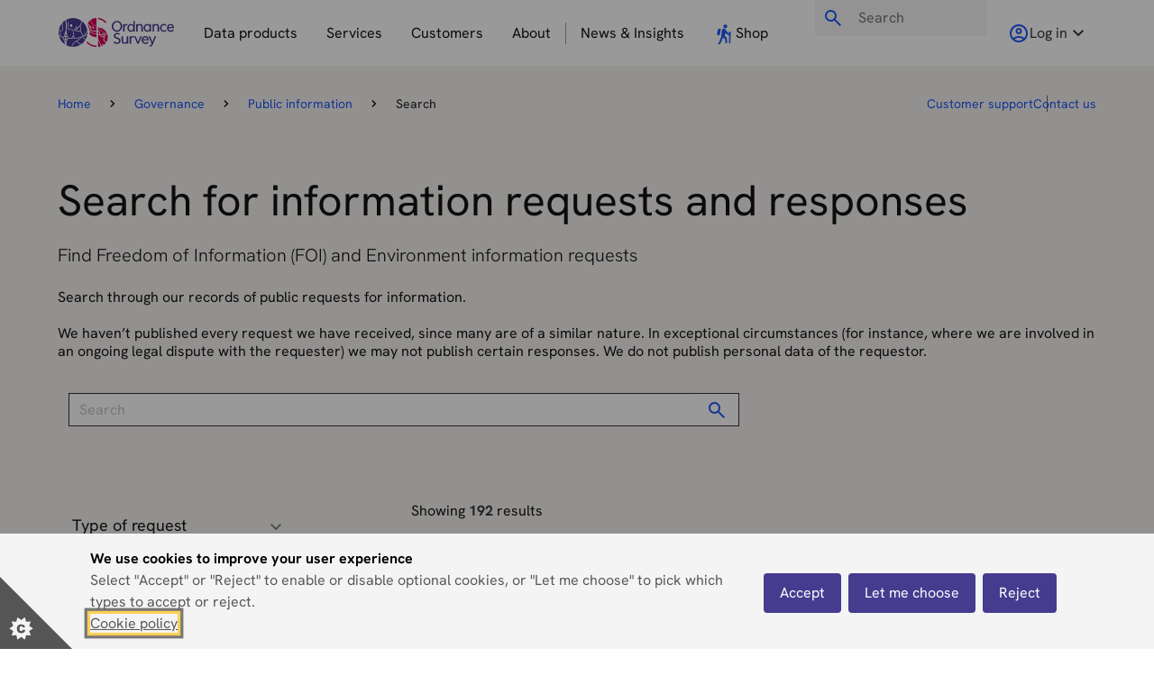

--- FILE ---
content_type: text/html; charset=utf-8
request_url: https://www.ordnancesurvey.co.uk/governance/public-information/search-information-responses
body_size: 53710
content:
<!doctype html><html itemscope itemtype="http://schema.org/" lang="en-GB" dir="ltr"><head><meta charset="UTF-8"/><meta name="viewport" content="width=device-width,initial-scale=1"/><meta name="application-name" content="Ordnance Survey"/><link rel="stylesheet" href="/static-assets/css/osweb-styles.3fcadd634b775a7cadba.css"/><title data-react-helmet="true">Search for public information | Public information | OS</title> <meta data-react-helmet="true" name="msapplication-TileColor" content="var(--osds-colour-primary-1)"/><meta data-react-helmet="true" name="msapplication-config" content="/static-assets/browserconfig.xml"/><meta data-react-helmet="true" name="theme-color" content="var(--osds-colour-primary-1)"/><meta data-react-helmet="true" name="description" content="Use Ordnance Survey&#x27;s finder tool to find the public information you&#x27;re looking for."/><meta data-react-helmet="true" name="robots" content="index, follow"/><meta data-react-helmet="true" property="og:site_name" content="Ordnance Survey"/><meta data-react-helmet="true" property="og:url" content="https://www.ordnancesurvey.co.uk/governance/public-information/search-information-responses"/><meta data-react-helmet="true" property="og:title" content="Search for public information | Public information | OS"/><meta data-react-helmet="true" property="og:description" content="Use Ordnance Survey&#x27;s finder tool to find the public information you&#x27;re looking for."/><meta data-react-helmet="true" property="og:image" content="https://www.ordnancesurvey.co.uk/img-assets/cards/working-people/woman-using-phone.xf57ad466.jpg?w=1200&amp;h=800&amp;crop=1200,675,0,16?w=1200&amp;h=630"/><meta data-react-helmet="true" property="og:image:alt" content="Ordnance Survey"/><meta data-react-helmet="true" property="og:image:width" content="1200"/><meta data-react-helmet="true" property="og:image:height" content="630"/><meta data-react-helmet="true" property="og:type" content="website"/><meta data-react-helmet="true" property="og:locale" content="en_GB"/><meta data-react-helmet="true" name="twitter:card" content="summary"/><link data-react-helmet="true" rel="apple-touch-icon" sizes="180x180" href="/static-assets/assets/icons/apple-touch-icon.png"/><link data-react-helmet="true" rel="icon" type="image/png" sizes="32x32" href="/static-assets/assets/icons/favicon-32x32.png"/><link data-react-helmet="true" rel="icon" type="image/png" sizes="16x16" href="/static-assets/assets/icons/favicon-16x16.png"/><link data-react-helmet="true" rel="manifest" href="/static-assets/site.webmanifest"/><link data-react-helmet="true" rel="mask-icon" href="/static-assets/assets/icons/safari-pinned-tab.svg" color="var(--osds-colour-primary-1)"/><link data-react-helmet="true" rel="shortcut icon" href="/static-assets/assets/icons/favicon.ico"/><link data-react-helmet="true" rel="canonical" href="https://www.ordnancesurvey.co.uk/governance/public-information/search-information-responses"/> <style data-styled="true" data-styled-version="6.1.19">html{line-height:1.15;-webkit-text-size-adjust:100%;}/*!sc*/
body{margin:0;}/*!sc*/
main{display:block;}/*!sc*/
h1{font-size:2em;margin:0.67em 0;}/*!sc*/
hr{box-sizing:content-box;height:0;overflow:visible;}/*!sc*/
pre{font-family:monospace,monospace;font-size:1em;}/*!sc*/
a{background-color:transparent;}/*!sc*/
abbr[title]{border-bottom:none;text-decoration:underline;text-decoration:underline dotted;}/*!sc*/
b,strong{font-weight:bolder;}/*!sc*/
code,kbd,samp{font-family:monospace,monospace;font-size:1em;}/*!sc*/
small{font-size:80%;}/*!sc*/
sub,sup{font-size:75%;line-height:0;position:relative;vertical-align:baseline;}/*!sc*/
sub{bottom:-0.25em;}/*!sc*/
sup{top:-0.5em;}/*!sc*/
img{border-style:none;}/*!sc*/
button,input,optgroup,select,textarea{font-family:inherit;font-size:100%;line-height:1.15;margin:0;}/*!sc*/
button,input{overflow:visible;}/*!sc*/
button,select{text-transform:none;}/*!sc*/
button,[type="button"],[type="reset"],[type="submit"]{-webkit-appearance:button;}/*!sc*/
button::-moz-focus-inner,[type="button"]::-moz-focus-inner,[type="reset"]::-moz-focus-inner,[type="submit"]::-moz-focus-inner{border-style:none;padding:0;}/*!sc*/
button:-moz-focusring,[type="button"]:-moz-focusring,[type="reset"]:-moz-focusring,[type="submit"]:-moz-focusring{outline:1px dotted ButtonText;}/*!sc*/
fieldset{padding:0.35em 0.75em 0.625em;}/*!sc*/
legend{box-sizing:border-box;color:inherit;display:table;max-width:100%;padding:0;white-space:normal;}/*!sc*/
progress{vertical-align:baseline;}/*!sc*/
textarea{overflow:auto;}/*!sc*/
[type="checkbox"],[type="radio"]{box-sizing:border-box;padding:0;}/*!sc*/
[type="number"]::-webkit-inner-spin-button,[type="number"]::-webkit-outer-spin-button{height:auto;}/*!sc*/
[type="search"]{-webkit-appearance:textfield;outline-offset:-2px;}/*!sc*/
[type="search"]::-webkit-search-decoration{-webkit-appearance:none;}/*!sc*/
::-webkit-file-upload-button{-webkit-appearance:button;font:inherit;}/*!sc*/
details{display:block;}/*!sc*/
summary{display:list-item;}/*!sc*/
template{display:none;}/*!sc*/
[hidden]{display:none;}/*!sc*/
data-styled.g2[id="sc-global-ecVvVt1"]{content:"sc-global-ecVvVt1,"}/*!sc*/
.grsHfn{margin-bottom:var(--osds-spacing-9xl);}/*!sc*/
.grsHfn.container{padding-inline:var(--osweb-spacing-block-inline-mobile);}/*!sc*/
@media only screen and (min-width: 1024px){.grsHfn.container{padding-inline:0;}}/*!sc*/
data-styled.g3[id="blockcomponent__BlockStyled-sc-o5nizf-0"]{content:"grsHfn,"}/*!sc*/
:root{--osds-colour-charcoal:#131312;--osds-colour-mist:#cbc8c6;--osds-colour-mud:#e3decd;--osds-colour-earth:#f4f1ef;--osds-colour-rock:#a39f9c;--osds-colour-clouds:#f3f2f2;--osds-colour-success:#19603e;--osds-colour-warning:#ffbe0a;--osds-colour-error:#dc362e;--osds-colour-text-default:#131312;--osds-colour-link-default:#1c56f6;--osds-colour-tourist-blue:#1c56f6;--osds-colour-tourist-blue-hover:#91acf9;--osds-colour-link-default-hover:#91acf9;--osds-colour-link-default-focus:#c8d6fc;--osds-colour-link-default-60:#1c56f699;--osds-colour-background-default:#f4f1ef;--osds-colour-tourist-blue:#1c56f6;--osds-colour-tourist-blue-90:#5983f6;--osds-colour-tourist-blue-30:#c8d6fc;--osds-colour-brand-blue:#353598;--osds-colour-brand-blue-90:#616198;--osds-colour-brand-blue-30:#cacadd;--osds-colour-rose-90:#f21a61;--osds-colour-rose-30:#fcccdc;--osds-colour-footpath-90:#578a71;--osds-colour-footpath-30:#c6d6cd;--osds-colour-yellow:#ffbe0a;--osds-colour-yellow-30:#fcebbc;--osds-colour-blue-800:#353598;--osds-colour-primary-1:#453c90;--osds-colour-primary-1-10:#f5f4fa;--osds-colour-primary-1-20:#dddbf0;--osds-colour-primary-1-30:#bcb7e1;--osds-colour-primary-1-40:#9993d2;--osds-colour-primary-1-50:#675dbb;--osds-colour-primary-1-60:#564bb4;--osds-colour-primary-1-70:#3c347e;--osds-colour-primary-1-80:#342d6c;--osds-colour-primary-1-90:#2b255a;--osds-colour-primary-2:#d40058;--osds-colour-primary-2-10:#ffebf3;--osds-colour-primary-2-20:#ffd6e7;--osds-colour-primary-2-30:#ffb3d2;--osds-colour-primary-2-40:#ff80b4;--osds-colour-primary-2-50:#ff0a70;--osds-colour-primary-2-60:#e80060;--osds-colour-primary-2-70:#bd004e;--osds-colour-primary-2-80:#990040;--osds-colour-primary-2-90:#750031;--osds-colour-primary-3:#ff5f00;--osds-colour-primary-3-10:#ffefe5;--osds-colour-primary-3-20:#ffdfcc;--osds-colour-primary-3-30:#ffc5a3;--osds-colour-primary-3-40:#ffa975;--osds-colour-primary-3-50:#ff7f33;--osds-colour-primary-3-60:#ff6f1a;--osds-colour-primary-3-70:#e55500;--osds-colour-primary-3-80:#b24200;--osds-colour-primary-3-90:#662600;--osds-colour-primary-4:#ffffff;--osds-colour-secondary-1:#22a7f0;--osds-colour-secondary-1-10:#f1f9fe;--osds-colour-secondary-1-20:#e2f4fd;--osds-colour-secondary-1-30:#b3e1fa;--osds-colour-secondary-1-40:#83cef7;--osds-colour-secondary-1-50:#53bbf3;--osds-colour-secondary-1-60:#3bb1f2;--osds-colour-secondary-1-70:#0e8dd2;--osds-colour-secondary-1-80:#0b6da2;--osds-colour-secondary-1-90:#064060;--osds-colour-secondary-2:#028043;--osds-colour-secondary-2-10:#e6fff3;--osds-colour-secondary-2-20:#cdfee6;--osds-colour-secondary-2-30:#a5fed3;--osds-colour-secondary-2-40:#6dfdb7;--osds-colour-secondary-2-50:#03c969;--osds-colour-secondary-2-60:#03a657;--osds-colour-secondary-2-70:#026e3a;--osds-colour-secondary-2-80:#01502a;--osds-colour-secondary-2-90:#01371d;--osds-colour-secondary-3:#ffc20e;--osds-colour-secondary-3-10:#fffbf0;--osds-colour-secondary-3-20:#fff6db;--osds-colour-secondary-3-30:#ffe9a8;--osds-colour-secondary-3-40:#ffdc75;--osds-colour-secondary-3-50:#ffd24c;--osds-colour-secondary-3-60:#ffc929;--osds-colour-secondary-3-70:#f5b700;--osds-colour-secondary-3-80:#dba400;--osds-colour-secondary-3-90:#594302;--osds-colour-tertiary-1:#b3261e;--osds-colour-tertiary-1-10:#ffe5e7;--osds-colour-tertiary-1-20:#ffccd0;--osds-colour-tertiary-1-30:#ffb3b8;--osds-colour-tertiary-1-40:#ff8089;--osds-colour-tertiary-1-50:#dc372d;--osds-colour-tertiary-1-60:#c92b22;--osds-colour-tertiary-1-70:#952019;--osds-colour-tertiary-1-80:#761914;--osds-colour-tertiary-1-90:#53120e;--osds-colour-tertiary-2:#0c76b1;--osds-colour-tertiary-2-10:#f1f9fe;--osds-colour-tertiary-2-20:#def1fd;--osds-colour-tertiary-2-30:#bce2fa;--osds-colour-tertiary-2-40:#8dcef7;--osds-colour-tertiary-2-50:#32adf1;--osds-colour-tertiary-2-60:#0f96e0;--osds-colour-tertiary-2-70:#0a608f;--osds-colour-tertiary-2-80:#074a6e;--osds-colour-tertiary-2-90:#052d43;--osds-colour-neutral-1:#ffffff;--osds-colour-neutral-1-10:#f5f5f5;--osds-colour-neutral-1-20:#ebebeb;--osds-colour-neutral-1-30:#dddddd;--osds-colour-neutral-1-40:#b3b3b3;--osds-colour-neutral-1-50:#999999;--osds-colour-neutral-1-60:#808080;--osds-colour-neutral-1-70:#666666;--osds-colour-neutral-1-80:#4d4d4d;--osds-colour-neutral-1-90:#333333;--osds-colour-mist:#cbc8c6;--osds-colour-primary-1-90-a20:#2b255a33;--osds-spacing-6xs:0.125rem;--osds-spacing-5xs:0.25rem;--osds-spacing-4xs:0.375rem;--osds-spacing-3xs:0.5rem;--osds-spacing-2xs:0.625rem;--osds-spacing-xs:0.75rem;--osds-spacing-s:0.875rem;--osds-spacing-m:1rem;--osds-spacing-l:1.125rem;--osds-spacing-xl:1.25rem;--osds-spacing-2xl:1.5rem;--osds-spacing-3xl:1.75rem;--osds-spacing-4xl:2rem;--osds-spacing-5xl:2.25rem;--osds-spacing-6xl:2.5rem;--osds-spacing-7xl:3rem;--osds-spacing-8xl:3.5rem;--osds-spacing-9xl:4rem;--osds-spacing-10xl:4.5rem;--osds-spacing-11xl:5rem;--osds-spacing-12xl:5.5rem;--osds-spacing-13xl:6rem;--osds-spacing-14xl:6.5rem;--osds-spacing-15xl:7.5rem;--osds-spacing-16xl:9rem;--osds-spacing-17xl:10rem;--osds-font-size-xs:0.8rem;--osds-font-size-sm:0.875rem;--osds-font-size-m:1rem;--osds-font-size-l:1.125rem;--osds-font-size-xl:1.25rem;--osds-font-size-2xl:1.5rem;--osds-font-size-3xl:1.875rem;--osds-font-size-4xl:2.25rem;--osds-font-size-5xl:3rem;--osds-font-size-6xl:3.75rem;--osds-font-size-7xl:4.5rem;--osds-font-size-8xl:6rem;--osweb-font-weight-light:300;--osweb-font-weight-regular:400;--osweb-font-weight-semibold:600;--osweb-font-weight-bold:700;--osds-font-lineheight-s:1.2;--osds-font-lineheight-m:1.3;--osds-font-lineheight-l:1.5;}/*!sc*/
:root{--osweb-text-colour-primary:var(--osds-colour-text-default);--osweb-colour-header-01:var(--osds-colour-text-default);--osweb-colour-header:var(--osds-colour-text-default);--osweb-colour-disabled-dark:var(--osds-colour-neutral-1-70);--osweb-colour-disabled-light:var(--osds-colour-neutral-1-50);--osweb-colour-error:var(--osds-colour-tertiary-1);--osweb-tag-background:var(--osds-colour-primary-1-20);--osweb-tag-color:var(--osds-colour-primary-1-60);--osweb-icon-colour:var(--osds-colour-text-default);--osweb-font-primary-header-sans:'Hanken Grotesk Variable',sans-serif;--osweb-font-primary-sans:'Hanken Grotesk Variable',sans-serif;--osweb-button-spacing:var(--osds-spacing-2xl);--osweb-sticky-aside-top-spacing:var(--osds-spacing-13xl);--osweb-border-width-2xs:0.0625rem;--osweb-border-width-xs:0.125rem;--osweb-border-width-s:0.25rem;--osweb-border-width-m:0.5rem;--osweb-border-width-l:1rem;--osweb-border-style:solid;--osweb-opacity-s:0.8;--osweb-opacity-m:0.6;--osweb-opacity-l:0.4;--osweb-transition-length-s:0.2;--osweb-transition-length-m:0.5;--osweb-transition-length-l:0.8;--osweb-content-width:1220px;--osweb-case-study-width:1396px;--osweb-font-terms-01:var(--osds-font-size-xs);--osweb-font-body-03:var(--osds-font-size-sm);--osweb-font-body-02:var(--osds-font-size-m);--osweb-font-body-01:var(--osds-font-size-l);--osweb-font-header-05:var(--osds-font-size-xl);--osweb-font-header-04:var(--osds-font-size-xl);--osweb-font-header-03:var(--osds-font-size-2xl);--osweb-font-header-02:var(--osds-font-size-3xl);--osweb-font-header-01:var(--osds-font-size-4xl);--osweb-font-display-03:var(--osds-font-size-5xl);--osweb-font-display-02:var(--osds-font-size-6xl);--osweb-font-display-01:var(--osds-font-size-7xl);--osweb-card-padding:var(--osds-spacing-2xl);}/*!sc*/
@media only screen and (min-width: 1024px){:root{--osweb-card-padding:var(--osds-spacing-5xl);}}/*!sc*/
@media only screen and (min-width: 768px){:root{--osweb-font-header-05:var(--osds-font-size-xl);--osweb-font-header-04:var(--osds-font-size-2xl);--osweb-font-header-03:var(--osds-font-size-3xl);--osweb-font-header-02:var(--osds-font-size-4xl);--osweb-font-header-01:var(--osds-font-size-5xl);--osweb-font-display-03:var(--osds-font-size-6xl);--osweb-font-display-02:var(--osds-font-size-7xl);--osweb-font-display-01:var(--osds-font-size-8xl);}}/*!sc*/
body{line-height:var(--osds-font-lineheight-m);font-size:var(--osweb-font-body-02);color:var(--osds-colour-text-default);font-weight:var(--osweb-font-weight-regular);font-family:var(--osweb-font-primary-sans);}/*!sc*/
h1{font-size:var(--osweb-font-header-01);color:var(--osds-colour-text-default);font-family:var(--osweb-font-primary-header-sans);}/*!sc*/
h2{font-size:var(--osweb-font-header-02);color:var(--osds-colour-text-default);font-family:var(--osweb-font-primary-header-sans);}/*!sc*/
h3{font-size:var(--osweb-font-header-03);color:var(--osds-colour-text-default);}/*!sc*/
h4{font-size:var(--osweb-font-header-04);color:var(--osds-colour-text-default);}/*!sc*/
h5{font-size:var(--osweb-font-header-05);color:var(--osds-colour-text-default);}/*!sc*/
#oswebFooter{background:white;}/*!sc*/
a{color:var(--osds-colour-link-default);text-decoration-line:none;text-decoration-color:inherit;}/*!sc*/
a:hover,a:focus{color:var(--osds-colour-link-default);text-decoration:underline;}/*!sc*/
a:active,a:visited{color:var(--osds-colour-link-default);}/*!sc*/
.content a{position:relative;color:var(--osds-colour-link-default);text-decoration-line:none;text-decoration-color:inherit;}/*!sc*/
.content a:hover,.content a:focus{text-decoration-line:underline;text-decoration-style:solid;}/*!sc*/
.content a:active,.content a:visited{color:var(--osds-colour-primary-1);}/*!sc*/
.card{box-shadow:none!important;border-radius:0px!important;}/*!sc*/
.card-image:first-child img{border-radius:0px!important;}/*!sc*/
.button{max-width:40ch;white-space:normal;height:auto;}/*!sc*/
.button.is-primary:hover,.button.is-primary:focus,.button.is-outlined:hover,.button.is-outlined:focus,.button.is-primary.is-light:hover,.button.is-primary.is-light:focus{background-color:var(--osds-colour-link-default);color:var(--osds-colour-primary-4);}/*!sc*/
input[type='checkbox'],input[type='radio']{margin-right:var(--osds-spacing-3xs);}/*!sc*/
.field:not(:last-child){margin-bottom:var(--osds-spacing-2xl);}/*!sc*/
.content h1{color:var(--osds-colour-text-default);font-size:var(--osweb-font-header-01);font-family:var(--osweb-font-primary-header-sans);}/*!sc*/
.content h2{color:var(--osds-colour-text-default);font-size:var(--osweb-font-header-02);font-family:var(--osweb-font-primary-header-sans);}/*!sc*/
.content h3{color:var(--osds-colour-text-default);font-size:var(--osweb-font-header-03);font-family:var(--osweb-font-primary-header-sans);}/*!sc*/
.content h4{color:var(--osds-colour-text-default);font-size:var(--osweb-font-header-04);font-family:var(--osweb-font-primary-header-sans);}/*!sc*/
.content h5{color:var(--osds-colour-text-default);font-size:var(--osweb-font-header-05);font-family:var(--osweb-font-primary-header-sans);}/*!sc*/
.content h6{color:var(--osds-colour-text-default);font-size:var(--osweb-font-body-02);font-family:var(--osweb-font-primary-header-sans);}/*!sc*/
.tag:not(body){font-size:var(--osweb-font-body-02);}/*!sc*/
svg{color:var(--osds-colour-neutral-1-60);}/*!sc*/
:root{--osweb-spacing-block-inline-mobile:var(--osds-spacing-2xl);}/*!sc*/
@media screen and (prefers-reduced-motion:no-preference){html{scroll-behavior:smooth;}}/*!sc*/
body{background:var(--osds-colour-background-default);}/*!sc*/
body[data-scroll-locked][style]{margin-right:0px!important;}/*!sc*/
#app-root{min-height:100vh;display:flex;flex-direction:column;}/*!sc*/
.vngage-banner.vngage-dooreye.vngage-active{bottom:80px!important;}/*!sc*/
data-styled.g4[id="sc-global-kHCvPB1"]{content:"sc-global-kHCvPB1,"}/*!sc*/
.isBHZS{color:var(--osds-colour-text-default)!important;font-size:var(--osweb-font-header-01);line-height:2.875rem;scroll-margin-top:7rem;}/*!sc*/
data-styled.g12[id="sc-jJLAfE"]{content:"isBHZS,"}/*!sc*/
.oxaTm{font-size:var(--osweb-font-header-02);scroll-margin-top:7rem;}/*!sc*/
data-styled.g13[id="sc-hwkwBN"]{content:"oxaTm,"}/*!sc*/
.ejLRDR{color:var(--osds-colour-text-default);font-size:var(--osweb-font-header-05);font-weight:var(--osweb-font-weight-light);margin-bottom:var(--osds-spacing-2xl);scroll-margin-top:7rem;}/*!sc*/
data-styled.g34[id="subtitlecomponent__SubTitle-sc-1yi2ku8-0"]{content:"ejLRDR,"}/*!sc*/
.cCpiZu{display:flex;margin:0;list-style-type:none;flex-wrap:wrap;}/*!sc*/
.cCpiZu li{color:var(--osds-colour-neutral-1-70);font-size:var(--osds-font-size-sm);}/*!sc*/
.cCpiZu li:nth-last-child(1){color:var(--osds-colour-neutral-1-90);font-weight:500;}/*!sc*/
data-styled.g95[id="breadcrumbscomponent__BreadcrumbList-sc-1aw4bxq-0"]{content:"cCpiZu,"}/*!sc*/
.bkbTcg{padding:0 var(--osds-spacing-m);display:flex;flex-direction:column;justify-content:center;}/*!sc*/
.bkbTcg svg{color:var(--osds-colour-text-default);}/*!sc*/
data-styled.g96[id="breadcrumbscomponent__BreadcrumbListSeparator-sc-1aw4bxq-1"]{content:"bkbTcg,"}/*!sc*/
.bVXrwO{margin-top:auto;}/*!sc*/
.bVXrwO .osweb-footer-menu-header{position:relative;}/*!sc*/
.bVXrwO .osweb-footer-menu-header h3{margin-bottom:var(--osds-spacing-3xs);font-size:var(--osds-font-size-l);}/*!sc*/
@media only screen and (min-width: 768px){.bVXrwO .osweb-footer-menu-header h3{font-size:var(--osds-font-size-xl);}}/*!sc*/
.bVXrwO .osweb-footer-menu-header button{position:absolute;top:0;right:0;text-align:right;width:100%;height:100%;cursor:pointer;background:none;border:none;}/*!sc*/
.bVXrwO .osweb-footer-skip a{position:absolute;top:-2rem;left:-150%;color:var(--osds-colour-neutral-1-90);}/*!sc*/
.bVXrwO .osweb-footer-skip a:focus{left:auto;text-decoration:underline;}/*!sc*/
.bVXrwO .osweb-footer-column{border-bottom:1px solid var(--osds-colour-neutral-1-30);}/*!sc*/
@media only screen and (min-width: 1024px){.bVXrwO .osweb-footer-column{border-bottom:none;}}/*!sc*/
.bVXrwO .osweb-footer-column-list li{padding:var(--osds-spacing-5xs) 0;}/*!sc*/
.bVXrwO .osweb-footer-column-list a{color:var(--osds-colour-neutral-1-90);}/*!sc*/
.bVXrwO .osweb-footer-column-list a:hover,.bVXrwO .osweb-footer-column-list a:focus{text-decoration:underline;}/*!sc*/
.bVXrwO #oswebFooterTertiaryLinks li{display:block;}/*!sc*/
.bVXrwO #oswebFooterTertiaryLinks li a{border-left:none;padding:0;color:var(--osds-colour-neutral-1-90);}/*!sc*/
.bVXrwO #oswebFooterTertiaryLinks li a:hover,.bVXrwO #oswebFooterTertiaryLinks li a:focus{text-decoration:underline;}/*!sc*/
@media only screen and (min-width: 1024px){.bVXrwO #oswebFooterTertiaryLinks li{display:inline;}.bVXrwO #oswebFooterTertiaryLinks li a{padding:0 var(--osds-spacing-3xs);border-left:1px solid var(--osds-colour-neutral-1-50);}}/*!sc*/
.bVXrwO #oswebFooterTertiaryLinks li:first-child a{padding-left:0;border:none;}/*!sc*/
.bVXrwO #oswebFooterInfo{font-size:var(--osweb-font-body-02);}/*!sc*/
.bVXrwO .address{font-style:normal;}/*!sc*/
.bVXrwO .address span:not(:last-child)::after{content:', ';}/*!sc*/
.bVXrwO #oswebPageTop svg{width:var(--osds-spacing-4xl);height:var(--osds-spacing-4xl);margin-bottom:calc(var(--osds-spacing-m) - var(--osds-spacing-2xl));margin-right:calc(var(--osds-spacing-5xs) * -1);}/*!sc*/
.bVXrwO #oswebPageTop a{color:var(--osds-colour-neutral-1-90);}/*!sc*/
.bVXrwO #oswebPageTop a:hover,.bVXrwO #oswebPageTop a:focus{text-decoration:underline;}/*!sc*/
data-styled.g97[id="sc-fOOuSg"]{content:"bVXrwO,"}/*!sc*/
@media only screen and (min-width: 1024px){.hfQvKa button{display:none;}}/*!sc*/
.hfQvKa ul{display:none;}/*!sc*/
@media only screen and (min-width: 1024px){.hfQvKa ul{display:block;}}/*!sc*/
.hfQvKa h2{font-size:var(--osweb-font-header-05);}/*!sc*/
data-styled.g98[id="sc-hdBJTi"]{content:"hfQvKa,"}/*!sc*/
.iVQQBM{width:130px;height:47px;}/*!sc*/
data-styled.g99[id="footercomponent__StyledOSLogoBetterPlaceSVG-sc-xky48l-0"]{content:"iVQQBM,"}/*!sc*/
.dbGOek{display:flex;justify-content:center;}/*!sc*/
.dbGOek a{width:32px;display:flex;flex-direction:column;text-align:center;justify-content:center;}/*!sc*/
data-styled.g100[id="footercomponent__CenteredLink-sc-xky48l-1"]{content:"dbGOek,"}/*!sc*/
.lmdawx{margin-bottom:var(--osds-spacing-2xl);}/*!sc*/
data-styled.g101[id="footercomponent__QualtricsFeedback-sc-xky48l-2"]{content:"lmdawx,"}/*!sc*/
.ebSFKl{flex:1 1 0;transition:flex 0.15s ease-out;height:fit-content;}/*!sc*/
data-styled.g102[id="desktopNavcomponent__StyledNavigationRoot-sc-i9scpc-0"]{content:"ebSFKl,"}/*!sc*/
.diznGt{padding:0 var(--osds-spacing-m);margin:auto;background:white;display:flex;height:fit-content;align-items:center;}/*!sc*/
data-styled.g103[id="desktopNavcomponent__StyledNavList-sc-i9scpc-1"]{content:"diznGt,"}/*!sc*/
.eMKnxq{position:absolute;bottom:0;height:3px;background-color:var(--osds-colour-link-default);transition:opacity 100ms ease,transform 250ms ease,width 150ms ease-out;opacity:0;transform:translateX(0px);width:0px;z-index:20;}/*!sc*/
data-styled.g104[id="desktopNavcomponent__StyledHoverIndicator-sc-i9scpc-2"]{content:"eMKnxq,"}/*!sc*/
.gWbFah{position:absolute;left:0;top:73px;width:100%;background-color:white;opacity:1;animation-name:jBcSpD;animation-duration:100ms;animation-fill-mode:forwards;animation-iteration-count:1;animation-timing-function:ease-out;}/*!sc*/
.gWbFah::before{content:'';background:white;position:absolute;left:-25vw;width:150vw;bottom:0px;height:100%;}/*!sc*/
.gWbFah::after{content:'';background:rgba(0,0,0,0.6);position:absolute;left:-25vw;width:150vw;top:var(--radix-navigation-menu-viewport-height);height:100vh;z-index:10;pointer-events:none;}/*!sc*/
data-styled.g105[id="desktopNavcomponent__StyledNavViewport-sc-i9scpc-3"]{content:"gWbFah,"}/*!sc*/
.jxKVFq{width:1px;background:var(--osds-colour-neutral-1-50);margin:1rem 0;height:1.5rem;}/*!sc*/
data-styled.g106[id="desktopNavcomponent__StyledSpacer-sc-i9scpc-4"]{content:"jxKVFq,"}/*!sc*/
.ekQCKu[data-state='closed']{display:none;}/*!sc*/
data-styled.g107[id="desktopNavcomponent__StyledNavContent-sc-i9scpc-5"]{content:"ekQCKu,"}/*!sc*/
.gXDYVg{padding:var(--osds-spacing-2xl) var(--osds-spacing-m);background:white;border:none;cursor:pointer;display:flex;align-items:center;gap:var(--osds-spacing-3xs);height:100%;white-space:nowrap;text-rendering:optimizeLegibility;min-height:73px;}/*!sc*/
.gXDYVg img:nth-of-type(2){display:none;}/*!sc*/
.gXDYVg span{color:var(--osweb-text-colour-primary);}/*!sc*/
.gXDYVg:focus{outline:transparent solid 0.2rem;position:relative;}/*!sc*/
.gXDYVg:hover img:nth-of-type(2),.gXDYVg[data-state='open'] img:nth-of-type(2){display:block;}/*!sc*/
.gXDYVg:hover img:nth-last-of-type(2),.gXDYVg[data-state='open'] img:nth-last-of-type(2){display:none;}/*!sc*/
data-styled.g108[id="desktopNavcomponent__StyledNavTrigger-sc-i9scpc-6"]{content:"gXDYVg,"}/*!sc*/
.llchEE{width:25px;}/*!sc*/
data-styled.g109[id="desktopNavcomponent__StyledNavTriggerIcon-sc-i9scpc-7"]{content:"llchEE,"}/*!sc*/
.gBWUTf{width:100%;margin:0 auto;display:grid;gap:var(--osds-spacing-10xl);grid-template-columns:2fr 1fr 100px;}/*!sc*/
data-styled.g110[id="desktopNavcomponent__StyledDropDownWrapper-sc-i9scpc-8"]{content:"gBWUTf,"}/*!sc*/
.clmmQE{padding:var(--osds-spacing-4xl) 0;min-height:480px;}/*!sc*/
.clmmQE span{display:block;color:var(--osds-colour-neutral-1-60);position:relative;padding-bottom:var(--osds-spacing-4xl);}/*!sc*/
.clmmQE span::after{content:'';display:block;position:absolute;left:0;bottom:var(--osds-spacing-m);width:100%;height:1px;background:var(--osds-colour-neutral-1-30);}/*!sc*/
data-styled.g111[id="desktopNavcomponent__StyledCoreNavListWrapper-sc-i9scpc-9"]{content:"clmmQE,"}/*!sc*/
.fWluZP{display:flex;padding:0;flex-direction:column;}/*!sc*/
.fWluZP a{padding:var(--osds-spacing-3xs) 0;color:var(--osds-colour-text-default);font-size:var(--osds-font-size-l);transition:background 0.15s ease-out;position:relative;display:block;}/*!sc*/
.fWluZP a::before{content:'';position:absolute;left:-1rem;bottom:0;height:100%;width:1rem;background:white;transition:background 0.15s ease-out;}/*!sc*/
.fWluZP a:hover,.fWluZP a:focus{text-decoration:underline;background:rgba(0,0,0,0.1);}/*!sc*/
.fWluZP a:hover::before,.fWluZP a:focus::before{background:rgba(0,0,0,0.1);}/*!sc*/
data-styled.g112[id="desktopNavcomponent__StyledCoreNavList-sc-i9scpc-10"]{content:"fWluZP,"}/*!sc*/
.jClhuq{min-height:fit-content;background-color:var(--osds-colour-primary-1-10);padding:var(--osds-spacing-4xl);}/*!sc*/
.jClhuq span{display:block;position:relative;padding-bottom:var(--osds-spacing-4xl);}/*!sc*/
.jClhuq span::after{content:'';display:block;position:absolute;left:0;bottom:1rem;width:100%;height:1px;background:var(--osds-colour-primary-1);}/*!sc*/
data-styled.g113[id="desktopNavcomponent__StyledQuickLinksWrapper-sc-i9scpc-11"]{content:"jClhuq,"}/*!sc*/
.dxleuL{display:flex;padding:0;flex-direction:column;}/*!sc*/
.dxleuL a{padding:var(--osds-spacing-3xs) 0;color:var(--osds-colour-text-default);font-size:var(--osds-font-size-m);transition:background 0.15s ease-out;position:relative;display:block;}/*!sc*/
.dxleuL a::before{content:'';position:absolute;left:-1rem;bottom:0;height:100%;width:1rem;background:transparent;transition:background 0.15s ease-out;}/*!sc*/
.dxleuL a:hover,.dxleuL a:focus{background:rgba(0,0,0,0.1);}/*!sc*/
.dxleuL a:hover::before,.dxleuL a:focus::before{background:rgba(0,0,0,0.1);}/*!sc*/
data-styled.g114[id="desktopNavcomponent__StyledQuickLinkList-sc-i9scpc-12"]{content:"dxleuL,"}/*!sc*/
.iGSOnR{width:fit-content;gap:var(--osds-spacing-m);flex:0 1 0;transition:flex 0.3s ease-out;margin-block:auto;margin-left:auto;}/*!sc*/
data-styled.g115[id="desktopSearchcomponent__StyledSearchWrapper-sc-14r8blj-0"]{content:"iGSOnR,"}/*!sc*/
.ljcBxe{position:relative;background:#f5f5f5;display:flex;align-items:center;height:fit-content;transition:width 0.15s ease-out;width:100%;min-height:40px;}/*!sc*/
data-styled.g116[id="desktopSearchcomponent__StyledSearchForm-sc-14r8blj-1"]{content:"ljcBxe,"}/*!sc*/
.iMHCny{position:absolute;left:0;bottom:0;width:100%;height:100%;background:none;border:none;inset:none;cursor:pointer;}/*!sc*/
data-styled.g117[id="desktopSearchcomponent__StyledSearchActivationButton-sc-14r8blj-2"]{content:"iMHCny,"}/*!sc*/
.kcigri{display:block;color:var(--osds-colour-link-default);margin:0 var(--osds-spacing-3xs);}/*!sc*/
data-styled.g118[id="desktopSearchcomponent__StyledSearchIcon-sc-14r8blj-3"]{content:"kcigri,"}/*!sc*/
.fudwBz{background:none;border:none;padding:var(--osds-spacing-3xs);display:block;background:#f5f5f5;color:var(--osds-colour-neutral-1-90);max-width:150px;}/*!sc*/
@media only screen and (min-width: 1440px){.fudwBz{max-width:100%;}}/*!sc*/
data-styled.g120[id="desktopSearchcomponent__StyledSearchInput-sc-14r8blj-5"]{content:"fudwBz,"}/*!sc*/
.dgEgCk{display:flex;height:100%;align-items:center;}/*!sc*/
@media only screen and (min-width: 76rem){.dgEgCk{position:relative;margin-left:var(--osds-spacing-m);}}/*!sc*/
data-styled.g124[id="signInDropdowncomponent__StyledLoginNav-sc-ifywy0-0"]{content:"dgEgCk,"}/*!sc*/
.bddcey{position:fixed;left:0;top:70px;width:100vw;height:100vh;background:rgba(0,0,0,0.6);visibility:hidden;opacity:0;transition:opacity 0.1s ease-out;}/*!sc*/
.bddcey[data-active='true']{visibility:visible;opacity:1;}/*!sc*/
@media only screen and (min-width: 76rem){.bddcey{top:74px;}}/*!sc*/
data-styled.g125[id="signInDropdowncomponent__StyledOverlayButton-sc-ifywy0-1"]{content:"bddcey,"}/*!sc*/
.cPWbqi{display:flex;align-items:center;min-width:48px;min-height:48px;height:100%;width:fit-content;transition:background 0.15s ease-out;position:relative;background-color:white;border:none;aspect-ratio:unset;padding:var(--osds-spacing-3xs);cursor:pointer;flex-direction:column;justify-content:center;z-index:12;aspect-ratio:1/1;}/*!sc*/
.cPWbqi[data-area='search'],.cPWbqi[data-area='menu']{background:var(--osds-colour-neutral-1-10);}/*!sc*/
@media only screen and (min-width: 76rem){.cPWbqi{flex-direction:row;gap:var(--osds-spacing-3xs);aspect-ratio:unset;}}/*!sc*/
.cPWbqi span{color:var(--osds-colour-neutral-1-90);}/*!sc*/
.cPWbqi svg{color:var(--osds-colour-link-default);white-space:nowrap;}/*!sc*/
.cPWbqi svg:nth-of-type(2){color:var(--osds-colour-neutral-1-90);}/*!sc*/
.cPWbqi #login-arrow{fill:var(--osds-colour-neutral-1-90);transition:transform 0.2s ease-out;display:none;}/*!sc*/
@media only screen and (min-width: 76rem){.cPWbqi #login-arrow{display:block;}}/*!sc*/
.cPWbqi[data-active='true'] #login-arrow{transform:rotate(180deg);}/*!sc*/
.cPWbqi::before{content:'';display:block;position:absolute;bottom:0;height:3px;background:transparent;transition:background ease-out 0.15s;pointer-events:none;width:100%;left:0;pointer-events:none;}/*!sc*/
.cPWbqi:hover::before{background-color:var(--osds-colour-link-default);}/*!sc*/
data-styled.g126[id="signInDropdowncomponent__StyledSignIn-sc-ifywy0-2"]{content:"cPWbqi,"}/*!sc*/
.TtcIM{position:absolute;right:0;top:calc(100% - 2px);background:white;padding:var(--osds-spacing-4xl);width:100%;min-width:320px;visibility:hidden;opacity:0;transition:opacity 0.1s ease-out;z-index:10;max-height:80svh;overflow-y:auto;}/*!sc*/
.TtcIM[data-active='true']{opacity:1;visibility:visible;}/*!sc*/
@media only screen and (min-width: 76rem){.TtcIM{width:fit-content;}}/*!sc*/
data-styled.g127[id="signInDropdowncomponent__StyledLoginMenu-sc-ifywy0-3"]{content:"TtcIM,"}/*!sc*/
.jKkKQR:nth-of-type(1){margin-bottom:var(--osds-spacing-7xl);}/*!sc*/
data-styled.g128[id="signInDropdowncomponent__StyledLoginMenuList-sc-ifywy0-4"]{content:"jKkKQR,"}/*!sc*/
.dQxaeQ{white-space:nowrap;font-size:var(--osds-font-size-l);color:var(--osds-colour-link-default);display:flex;min-height:44px;width:100%;align-items:center;transition:background 0.1s ease-out;position:relative;}/*!sc*/
.dQxaeQ:active,.dQxaeQ:focus,.dQxaeQ:visited,.dQxaeQ:hover{color:var(--osds-colour-link-default);text-decoration:underline;}/*!sc*/
.dQxaeQ:hover,.dQxaeQ:focus{background:rgba(0,0,0,0.1);}/*!sc*/
.dQxaeQ:hover::after,.dQxaeQ:focus::after,.dQxaeQ:hover::before,.dQxaeQ:focus::before{background:rgba(0,0,0,0.1);}/*!sc*/
.dQxaeQ::after,.dQxaeQ::before{content:'';position:absolute;height:100%;width:var(--osds-spacing-4xl);bottom:0;transition:background 0.1s ease-out;}/*!sc*/
.dQxaeQ::before{left:calc(var(--osds-spacing-4xl) * -1);}/*!sc*/
.dQxaeQ::after{right:calc(var(--osds-spacing-4xl) * -1);}/*!sc*/
data-styled.g129[id="signInDropdowncomponent__StyledLink-sc-ifywy0-5"]{content:"dQxaeQ,"}/*!sc*/
.lfRRum{color:var(--osds-colour-neutral-1-60);text-transform:uppercase;display:block;border-bottom:1px solid var(--osds-colour-neutral-1-30);padding-bottom:var(--osds-spacing-m);}/*!sc*/
data-styled.g130[id="signInDropdowncomponent__StyledLoginSectionLabel-sc-ifywy0-6"]{content:"lfRRum,"}/*!sc*/
.cyWGWr{display:none;visibility:hidden;justify-content:space-between;width:100%;}/*!sc*/
@media only screen and (min-width: 76rem){.cyWGWr{display:flex;visibility:visible;}}/*!sc*/
data-styled.g131[id="desktopMenucomponent__StyledDesktopMenuWrapper-sc-15fy40e-0"]{content:"cyWGWr,"}/*!sc*/
.bfjUgs{padding:var(--osds-spacing-m);display:flex;flex-direction:column;gap:var(--osds-spacing-3xs);}/*!sc*/
.bfjUgs label{color:var(--osds-colour-neutral-1-60);font-size:var(--osds-font-size-sm);}/*!sc*/
.bfjUgs input{border:none;border-radius:none;background:#f5f5f5;padding:var(--osds-spacing-3xs);color:var(--osds-colour-neutral-1-90);}/*!sc*/
data-styled.g133[id="mobileMenucomponent__StyledMobileSearchForm-sc-16z6e5u-1"]{content:"bfjUgs,"}/*!sc*/
.kysBPO{display:flex;flex-direction:column;min-width:48px;width:fit-content;height:100%;box-sizing:border-box;padding:var(--osds-spacing-xs);aspect-ratio:1/1;background:transparent;border:0;border-radius:0;align-items:center;justify-content:flex-end;cursor:pointer;transition:background ease-out 0.15s;position:relative;}/*!sc*/
.kysBPO svg{color:var(--osds-colour-link-default);}/*!sc*/
.kysBPO span{color:var(--osds-colour-neutral-1-90);display:block;margin:auto;}/*!sc*/
.kysBPO::after{content:'';display:block;position:absolute;left:12.5%;bottom:0;width:75%;height:3px;background:transparent;transition:background ease-out 0.15s;pointer-events:none;}/*!sc*/
.kysBPO:hover::after,.kysBPO:focus::after,.kysBPO:focus-within::after{background-color:var(--osds-colour-link-default);}/*!sc*/
data-styled.g134[id="mobileMenucomponent__StyledMobileSearchToggle-sc-16z6e5u-2"]{content:"kysBPO,"}/*!sc*/
.cWrHUv{margin-top:40px;}/*!sc*/
data-styled.g135[id="mobileMenucomponent__StyledMobileMegaMenuToggleList-sc-16z6e5u-3"]{content:"cWrHUv,"}/*!sc*/
.aFehu{width:25px;}/*!sc*/
data-styled.g136[id="mobileMenucomponent__StyledNavTriggerIcon-sc-16z6e5u-4"]{content:"aFehu,"}/*!sc*/
.cNfKTV{font-size:var(--osds-font-size-l);background:white;display:flex;justify-content:space-between;padding:var(--osds-spacing-xs) var(--osds-spacing-m);width:100%;cursor:pointer;transition:background 0.15s ease-out;color:var(--osds-colour-neutral-1-90)!important;}/*!sc*/
.cNfKTV:hover,.cNfKTV:focus{text-decoration:underline;background:rgba(0,0,0,0.1);}/*!sc*/
.cNfKTV:focus-visible,.cNfKTV:focus-within{box-shadow:0 0 0 0.2rem #fff,0 0 0 0.4rem #0e8dd2;outline:transparent solid 0.2rem;position:relative;}/*!sc*/
data-styled.g139[id="mobileMenucomponent__StyledMobileMenuLink-sc-16z6e5u-7"]{content:"cNfKTV,"}/*!sc*/
.eBiPMF{background:white;display:flex;border-radius:none;border:none;justify-content:space-between;padding:var(--osds-spacing-2xs) var(--osds-spacing-m);width:100%;cursor:pointer;align-items:center;transition:background 0.15s ease-out;}/*!sc*/
.eBiPMF svg{color:var(--osds-colour-neutral-1-90);width:32px;height:32px;}/*!sc*/
.eBiPMF div svg{transition:transform 0.15s ease-out;}/*!sc*/
.eBiPMF div img:nth-child(1){display:inline-block;}/*!sc*/
.eBiPMF div img:nth-child(2){display:none;}/*!sc*/
.eBiPMF:focus-visible,.eBiPMF:focus-within{box-shadow:0 0 0 0.2rem #fff,0 0 0 0.4rem #0e8dd2;outline:transparent solid 0.2rem;position:relative;}/*!sc*/
.eBiPMF:hover,.eBiPMF:focus,.eBiPMF:focus-within{background:rgba(0,0,0,0.1);}/*!sc*/
.eBiPMF:hover div svg,.eBiPMF:focus div svg,.eBiPMF:focus-within div svg{transform:translateX(5px);}/*!sc*/
.eBiPMF:hover div img:nth-child(1),.eBiPMF:focus div img:nth-child(1),.eBiPMF:focus-within div img:nth-child(1){display:none;}/*!sc*/
.eBiPMF:hover div img:nth-child(2),.eBiPMF:focus div img:nth-child(2),.eBiPMF:focus-within div img:nth-child(2){display:inline-block;}/*!sc*/
data-styled.g140[id="mobileMenucomponent__StyledMobileMegaMenuToggle-sc-16z6e5u-8"]{content:"eBiPMF,"}/*!sc*/
.jsJUxA{color:var(--osds-colour-neutral-1-90);font-size:var(--osds-font-size-l);}/*!sc*/
data-styled.g141[id="mobileMenucomponent__StyledMobileMegaMenuTitle-sc-16z6e5u-9"]{content:"jsJUxA,"}/*!sc*/
.ilJORI{display:flex;align-items:center;}/*!sc*/
.ilJORI span{color:var(--osds-colour-neutral-1-90);}/*!sc*/
.ilJORI:hover>span{text-decoration:underline;}/*!sc*/
.ilJORI svg{fill:var(--osds-colour-link-default);}/*!sc*/
data-styled.g142[id="mobileMenucomponent__StyledMobileMegaMenuIconWrapper-sc-16z6e5u-10"]{content:"ilJORI,"}/*!sc*/
.dRUTJU{display:flex;margin:var(--osds-spacing-l) var(--osds-spacing-m);width:100%;height:1px;background:var(--osds-colour-neutral-1-30);max-width:380px;}/*!sc*/
data-styled.g143[id="mobileMenucomponent__StyledHorizontalSpacer-sc-16z6e5u-11"]{content:"dRUTJU,"}/*!sc*/
.jLOJyo{position:absolute;right:0;bottom:0;transition:opacity 0.1s ease-out;width:420px;max-width:100vw;height:100%;background-color:white;overflow-y:scroll;display:flex;pointer-events:none;visibility:hidden;flex-direction:column;opacity:0;scrollbar-width:auto;scrollbar-color:#c9c9c9 #ffffff;}/*!sc*/
.jLOJyo::-webkit-scrollbar{width:16px;}/*!sc*/
.jLOJyo::-webkit-scrollbar-track{background:#ffffff;}/*!sc*/
.jLOJyo::-webkit-scrollbar-thumb{background-color:#c9c9c9;border-radius:10px;border:3px solid #ffffff;}/*!sc*/
data-styled.g144[id="mobileMenucomponent__StyledSubMenu-sc-16z6e5u-12"]{content:"jLOJyo,"}/*!sc*/
.fQDrEF{position:fixed;display:flex;left:0;top:4.3rem;width:100%;height:100%;pointer-events:none;}/*!sc*/
data-styled.g145[id="mobileMenucomponent__StyledActiveAreaWrapper-sc-16z6e5u-13"]{content:"fQDrEF,"}/*!sc*/
.jOuAfT{opacity:0;display:none;pointer-events:none;background-color:white;width:100%;height:calc(100% - 80px);box-sizing:border-box;padding:var(--osds-spacing-m) 0;max-width:420px;margin-left:auto;transition:opacity 0.3s ease-out;overflow-y:scroll;scrollbar-width:auto;scrollbar-color:#c9c9c9 #ffffff;}/*!sc*/
.jOuAfT::-webkit-scrollbar{width:16px;}/*!sc*/
.jOuAfT::-webkit-scrollbar-track{background:#ffffff;}/*!sc*/
.jOuAfT::-webkit-scrollbar-thumb{background-color:#c9c9c9;border-radius:10px;border:3px solid #ffffff;}/*!sc*/
data-styled.g146[id="mobileMenucomponent__StyledMobileActiveArea-sc-16z6e5u-14"]{content:"jOuAfT,"}/*!sc*/
.jjITvC{display:flex;visibility:visible;align-items:center;width:100%;justify-content:flex-end;}/*!sc*/
@media only screen and (min-width: 76rem){.jjITvC{display:none;visibility:hidden;}}/*!sc*/
data-styled.g147[id="mobileMenucomponent__StyledMobileNavWrapper-sc-16z6e5u-15"]{content:"jjITvC,"}/*!sc*/
.hdqneH{display:flex;flex-direction:column;padding:var(--osds-spacing-xs);min-width:48px;width:fit-content;height:100%;aspect-ratio:1/1;border:0;border-radius:0;align-items:center;cursor:pointer;background:transparent;transition:background ease-out 0.15s;position:relative;}/*!sc*/
.hdqneH span:nth-last-of-type(1){margin-top:auto;color:var(--osds-colour-neutral-1-90);}/*!sc*/
.hdqneH::after{content:'';display:block;position:absolute;left:12.5%;bottom:0;width:75%;height:3px;background:transparent;transition:background ease-out 0.15s;pointer-events:none;}/*!sc*/
.hdqneH:hover::after,.hdqneH:focus::after,.hdqneH:focus-within::after{background-color:var(--osds-colour-link-default);}/*!sc*/
.hdqneH .burger{width:100%;height:20px;padding:0 4px;position:relative;}/*!sc*/
.hdqneH .burger span{position:absolute;display:block;width:25px;height:2px;background:var(--osds-colour-link-default);left:0.5625rem;bottom:0px;animation:UXbGj 200ms linear;bottom:0;transform:rotate(0deg);}/*!sc*/
.hdqneH .burger span:nth-of-type(1){bottom:6px;animation:fodYJJ 200ms linear;bottom:6px;transform:rotate(0deg);}/*!sc*/
.hdqneH .burger span:nth-of-type(2){bottom:12px;animation:dxAuhB 200ms linear;bottom:12px;transform:rotate(0deg);}/*!sc*/
data-styled.g148[id="mobileMenucomponent__StyledMobileMenuToggle-sc-16z6e5u-16"]{content:"hdqneH,"}/*!sc*/
.XTfGa{position:fixed;z-index:99;background:white;left:0;top:0;width:100%;}/*!sc*/
data-styled.g149[id="headercomponent__StyledHeader-sc-160h8jk-0"]{content:"XTfGa,"}/*!sc*/
.ddvIfq{margin:0 auto;display:flex;padding:0 1rem;transition:background-color 0.15s ease-out;}/*!sc*/
.ddvIfq.ddvIfq:before,.ddvIfq.ddvIfq:after{position:absolute;content:'';display:block;height:100%;width:300px;background-color:white;top:0;left:-300px;transition:background-color 0.15s ease-out;}/*!sc*/
.ddvIfq.ddvIfq:after{left:unset;right:-300px;}/*!sc*/
@media only screen and (min-width: 76rem){.ddvIfq{padding:0;background-color:white;}.ddvIfq.ddvIfq:before,.ddvIfq.ddvIfq::after{display:none;}}/*!sc*/
data-styled.g150[id="headercomponent__StyledHeaderContent-sc-160h8jk-1"]{content:"ddvIfq,"}/*!sc*/
.juqsIv a{position:absolute;top:0.5rem;left:-150%;padding:var(--osds-spacing-3xs);background-color:var(--osds-colour-primary-4);z-index:100;}/*!sc*/
.juqsIv a:focus{left:0.5rem;}/*!sc*/
data-styled.g151[id="headercomponent__SkipToContentLink-sc-160h8jk-2"]{content:"juqsIv,"}/*!sc*/
.eoLOWI{margin:auto 0;}/*!sc*/
.eoLOWI a{display:block;height:32px;}/*!sc*/
.eoLOWI svg{height:32px;width:60px;}/*!sc*/
.eoLOWI svg:nth-of-type(1){display:none;}/*!sc*/
@media (min-width:420px){.eoLOWI svg:nth-of-type(1){display:block;width:130px;}}/*!sc*/
.eoLOWI svg:nth-of-type(2){display:block;}/*!sc*/
@media (min-width:420px){.eoLOWI svg:nth-of-type(2){display:none;width:60px;}}/*!sc*/
@media only screen and (min-width: 76rem){.eoLOWI{margin-top:1.25rem;}}/*!sc*/
data-styled.g152[id="headercomponent__HeaderLogo-sc-160h8jk-3"]{content:"eoLOWI,"}/*!sc*/
.lnhOQz{margin-top:70px;overflow-x:clip;}/*!sc*/
@media only screen and (min-width: 76rem){.lnhOQz{margin-top:90px;}}/*!sc*/
data-styled.g153[id="masterpage__StyledPageWrapper-sc-pe84ef-0"]{content:"lnhOQz,"}/*!sc*/
.dXJLki{display:none;gap:var(--osds-spacing-4xl);}/*!sc*/
.dXJLki a{font-size:var(--osds-font-size-sm);position:relative;}/*!sc*/
.dXJLki a:not(:last-child)::after{position:absolute;content:'';display:block;right:calc(var(--osds-spacing-m) * -1);bottom:0;width:1px;height:100%;background:var(--osds-colour-neutral-1-70);}/*!sc*/
@media only screen and (min-width: 76rem){.dXJLki{display:flex;}}/*!sc*/
data-styled.g154[id="masterpage__StyledTertiaryNavWrapper-sc-pe84ef-1"]{content:"dXJLki,"}/*!sc*/
.LvGZN{margin-inline-start:var(--osds-spacing-2xl);margin-inline-end:var(--osds-spacing-2xl);padding:var(--osds-spacing-m) 0;}/*!sc*/
@media only screen and (min-width: 1024px){.LvGZN{margin-inline-start:auto;margin-inline-end:auto;display:flex;justify-content:space-between;align-items:center;}}/*!sc*/
data-styled.g155[id="masterpage__BreadcrumbContainer-sc-pe84ef-2"]{content:"LvGZN,"}/*!sc*/
.dzzONj{border:none;cursor:pointer;display:flex;gap:var(--osds-spacing-m);justify-content:center;width:fit-content;height:fit-content;align-items:center;transition:background 0.150s ease-out;background:linear-gradient( to right,var(--osds-colour-link-default-hover) 50%,transparent 50% );background-size:200% 100%;background-position:right top;padding:0;border-radius:0;font-weight:var(--osweb-font-weight-semibold);color:var(--osds-colour-text-default);font-size:var(--osds-font-size-m);min-width:6rem;padding:var(--osds-spacing-xs) var(--osds-spacing-4xl);text-decoration:none!important;border:0.125rem solid var(--osds-colour-link-default);}/*!sc*/
@media (prefers-reduced-motion){.dzzONj{transition:unset!important;}}/*!sc*/
.dzzONj::before{display:none!important;}/*!sc*/
.dzzONj div{position:relative;}/*!sc*/
.dzzONj div svg{fill:var(--osds-colour-text-default);color:var(--osds-colour-text-default);position:relative;display:block;margin-left:var(--osds-spacing-s);transition:transform 0.150s ease-out;width:auto;height:1.4rem;}/*!sc*/
.dzzONj div::before{display:block;position:absolute;content:'';height:1.875rem;width:0.125rem;background:var(--osds-colour-text-default);left:0;bottom:50%;transform:translatey(50%);}/*!sc*/
.dzzONj:hover{background-position:left top;color:white;transition:color 0.150s ease-out;}/*!sc*/
.dzzONj:hover div svg{fill:white;color:white;}/*!sc*/
.dzzONj:hover div.arrow svg{transform:translate(0.25rem);}/*!sc*/
.dzzONj:hover div::before{background:white;}/*!sc*/
.dzzONj:focus{background-position:left top;color:white;}/*!sc*/
.dzzONj:focus div svg{fill:white;color:white;}/*!sc*/
.dzzONj:focus div.arrow svg{transform:translate(0.25rem);}/*!sc*/
.dzzONj:focus div::before{background:white;}/*!sc*/
.dzzONj:active{color:var(--osds-colour-text-default);background:linear-gradient( to right,var(--osds-colour-neutral-1-10) 50%,var(--osds-colour-neutral-1-10) 50% );background-size:200% 100%;}/*!sc*/
.dzzONj:disabled{background:linear-gradient( to right,transparent 50%,transparent 50% )!important;background-size:200% 100%;cursor:not-allowed;color:var(--osweb-colour-disabled-dark);}/*!sc*/
.dzzONj:disabled div svg{fill:var(--osweb-colour-disabled-dark);color:var(--osweb-colour-disabled-dark);}/*!sc*/
.dzzONj:disabled div::before{background:var(--osweb-colour-disabled-dark);}/*!sc*/
.dzzONj:disabled:hover div svg{transform:none;}/*!sc*/
.dzzONj:visited{color:var(--osds-colour-text-default);}/*!sc*/
.dzzONj:hover{border:0.125rem solid transparent;color:white!important;}/*!sc*/
.dzzONj:active{color:var(--osds-colour-text-default)!important;}/*!sc*/
.dzzONj:disabled{border:0.125rem solid var(--osweb-colour-disabled-dark);}/*!sc*/
.dHCJrJ{border:none;cursor:pointer;display:flex;gap:var(--osds-spacing-m);justify-content:center;width:fit-content;height:fit-content;align-items:center;transition:background 0.150s ease-out;background:linear-gradient( to right,var(--osds-colour-link-default-hover) 50%,var(--osds-colour-link-default) 50% );background-size:200% 100%;background-position:right top;padding:0;border-radius:0;font-weight:var(--osweb-font-weight-semibold);color:white;font-size:var(--osds-font-size-m);min-width:6rem;padding:var(--osds-spacing-s) 2.125rem;text-decoration:none!important;}/*!sc*/
@media (prefers-reduced-motion){.dHCJrJ{transition:unset!important;}}/*!sc*/
.dHCJrJ::before{display:none!important;}/*!sc*/
.dHCJrJ div{position:relative;}/*!sc*/
.dHCJrJ div svg{fill:white;color:white;position:relative;display:block;margin-left:var(--osds-spacing-s);transition:transform 0.150s ease-out;width:auto;height:1.4rem;}/*!sc*/
.dHCJrJ div::before{display:block;position:absolute;content:'';height:1.875rem;width:0.125rem;background:white;left:0;bottom:50%;transform:translatey(50%);}/*!sc*/
.dHCJrJ:hover{background-position:left top;color:white;transition:color 0.150s ease-out;}/*!sc*/
.dHCJrJ:hover div svg{fill:white;color:white;}/*!sc*/
.dHCJrJ:hover div.arrow svg{transform:translate(0.25rem);}/*!sc*/
.dHCJrJ:hover div::before{background:white;}/*!sc*/
.dHCJrJ:focus{background-position:left top;color:white;}/*!sc*/
.dHCJrJ:focus div svg{fill:white;color:white;}/*!sc*/
.dHCJrJ:focus div.arrow svg{transform:translate(0.25rem);}/*!sc*/
.dHCJrJ:focus div::before{background:white;}/*!sc*/
.dHCJrJ:active{color:var(--osds-colour-neutral-1-80);background:linear-gradient( to right,var(--osds-colour-link-default-focus) 50%,var(--osds-colour-link-default-focus) 50% );background-size:200% 100%;}/*!sc*/
.dHCJrJ:disabled{background:linear-gradient( to right,var(--osweb-colour-disabled-dark) 50%,var(--osweb-colour-disabled-dark) 50% )!important;background-size:200% 100%;cursor:not-allowed;color:white;}/*!sc*/
.dHCJrJ:disabled div svg{fill:white;color:white;}/*!sc*/
.dHCJrJ:disabled div::before{background:white;}/*!sc*/
.dHCJrJ:disabled:hover div svg{transform:none;}/*!sc*/
.dHCJrJ:visited{color:white;}/*!sc*/
.dHGUhW{border:none;cursor:pointer;display:flex;gap:var(--osds-spacing-m);justify-content:center;width:fit-content;height:fit-content;align-items:center;transition:background 0.150s ease-out;background:linear-gradient( to right,var(--osds-colour-link-default-hover) 50%,transparent 50% );background-size:200% 100%;background-position:right top;padding:0;border-radius:0;font-weight:var(--osweb-font-weight-semibold);color:var(--osds-colour-text-default);font-size:var(--osds-font-size-sm);min-width:5rem;padding:var(--osds-spacing-2xs) var(--osds-spacing-m);text-decoration:none!important;border:0.125rem solid var(--osds-colour-link-default);}/*!sc*/
@media (prefers-reduced-motion){.dHGUhW{transition:unset!important;}}/*!sc*/
.dHGUhW::before{display:none!important;}/*!sc*/
.dHGUhW div{position:relative;}/*!sc*/
.dHGUhW div svg{fill:var(--osds-colour-text-default);color:var(--osds-colour-text-default);position:relative;display:block;margin-left:var(--osds-spacing-xs);transition:transform 0.150s ease-out;width:auto;height:1.2rem;}/*!sc*/
.dHGUhW div::before{display:block;position:absolute;content:'';height:1.75rem;width:0.125rem;background:var(--osds-colour-text-default);left:0;bottom:50%;transform:translatey(50%);}/*!sc*/
.dHGUhW:hover{background-position:left top;color:white;transition:color 0.150s ease-out;}/*!sc*/
.dHGUhW:hover div svg{fill:white;color:white;}/*!sc*/
.dHGUhW:hover div.arrow svg{transform:translate(0.25rem);}/*!sc*/
.dHGUhW:hover div::before{background:white;}/*!sc*/
.dHGUhW:focus{background-position:left top;color:white;}/*!sc*/
.dHGUhW:focus div svg{fill:white;color:white;}/*!sc*/
.dHGUhW:focus div.arrow svg{transform:translate(0.25rem);}/*!sc*/
.dHGUhW:focus div::before{background:white;}/*!sc*/
.dHGUhW:active{color:var(--osds-colour-text-default);background:linear-gradient( to right,var(--osds-colour-neutral-1-10) 50%,var(--osds-colour-neutral-1-10) 50% );background-size:200% 100%;}/*!sc*/
.dHGUhW:disabled{background:linear-gradient( to right,transparent 50%,transparent 50% )!important;background-size:200% 100%;cursor:not-allowed;color:var(--osweb-colour-disabled-dark);}/*!sc*/
.dHGUhW:disabled div svg{fill:var(--osweb-colour-disabled-dark);color:var(--osweb-colour-disabled-dark);}/*!sc*/
.dHGUhW:disabled div::before{background:var(--osweb-colour-disabled-dark);}/*!sc*/
.dHGUhW:disabled:hover div svg{transform:none;}/*!sc*/
.dHGUhW:visited{color:var(--osds-colour-text-default);}/*!sc*/
.dHGUhW:hover{border:0.125rem solid transparent;color:white!important;}/*!sc*/
.dHGUhW:active{color:var(--osds-colour-text-default)!important;}/*!sc*/
.dHGUhW:disabled{border:0.125rem solid var(--osweb-colour-disabled-dark);}/*!sc*/
data-styled.g166[id="buttonFunctionalcomponent__ButtonFunctionalStyled-sc-16buzp8-0"]{content:"dzzONj,dHCJrJ,dHGUhW,"}/*!sc*/
.kgrjn{display:flex;flex-wrap:wrap;gap:var(--osds-spacing-3xs);}/*!sc*/
data-styled.g188[id="sc-lcItFd"]{content:"kgrjn,"}/*!sc*/
@keyframes jBcSpD{from{opacity:0;}to{opacity:1;}}/*!sc*/
data-styled.g269[id="sc-keyframes-jBcSpD"]{content:"jBcSpD,"}/*!sc*/
@keyframes UXbGj{0%{bottom:6px;transform:rotate(45deg);}10%{transform:rotate(0deg);}80%{transform:rotate(0deg);}100%{bottom:0px;}}/*!sc*/
data-styled.g270[id="sc-keyframes-UXbGj"]{content:"UXbGj,"}/*!sc*/
@keyframes fodYJJ{0%{bottom:6px;transform:rotate(45deg);}10%{transform:rotate(0deg);}80%{transform:rotate(0deg);}100%{bottom:6px;}}/*!sc*/
data-styled.g271[id="sc-keyframes-fodYJJ"]{content:"fodYJJ,"}/*!sc*/
@keyframes dxAuhB{0%{bottom:6px;transform:rotate(-45deg);}10%{transform:rotate(0deg);}80%{transform:rotate(0deg);}100%{bottom:12px;}}/*!sc*/
data-styled.g272[id="sc-keyframes-dxAuhB"]{content:"dxAuhB,"}/*!sc*/
.dpIUdq{padding-top:var(--osds-spacing-xl);}/*!sc*/
@media only screen and (min-width: 768px){.dpIUdq{display:none;}}/*!sc*/
data-styled.g273[id="MobileFiltercomponent__MobileFilterContainer-sc-heia9x-0"]{content:"dpIUdq,"}/*!sc*/
.gTeseb{padding:var(--osds-spacing-xs);float:right;border:0;background:var(--osds-colour-neutral-1);cursor:pointer;}/*!sc*/
.gTeseb svg{color:var(--osds-colour-neutral-1-90);}/*!sc*/
data-styled.g274[id="MobileFiltercomponent__CloseButton-sc-heia9x-1"]{content:"gTeseb,"}/*!sc*/
.hLoian{background:white;border:2px solid var(--osds-colour-neutral-1-30);margin:var(--osds-spacing-xs) 0;padding:var(--osds-spacing-xs);min-width:220px;display:flex;align-items:center;justify-content:space-between;cursor:pointer;}/*!sc*/
.hLoian:hover,.hLoian:focus,.hLoian:active{border-bottom:2px solid var(--osds-colour-primary-1);}/*!sc*/
@media only screen and (min-width: 768px){.hLoian{display:none;}}/*!sc*/
data-styled.g275[id="MobileFiltercomponent__MobileFilterButton-sc-heia9x-2"]{content:"hLoian,"}/*!sc*/
.bYYvjQ{padding:var(--osds-spacing-3xl);padding-bottom:var(--osds-spacing-15xl);margin-top:var(--osds-spacing-9xl);position:fixed;top:0;left:150%;transition:left 0.3s;z-index:11;background:white;width:100vw;height:calc(100vh - var(--osds-spacing-9xl));overflow-y:auto;}/*!sc*/
data-styled.g276[id="MobileFiltercomponent__MobileFilterContent-sc-heia9x-3"]{content:"bYYvjQ,"}/*!sc*/
.jIdgmV{position:fixed;bottom:0;width:100vw;}/*!sc*/
data-styled.g277[id="MobileFiltercomponent__ViewResultsContainer-sc-heia9x-4"]{content:"jIdgmV,"}/*!sc*/
.EWXTl{min-height:var(--osds-spacing-6xl);background:rgb(255,255,255);background:linear-gradient( 0deg,rgba(255,255,255,1) 0%,rgba(255,255,255,0) 100% );}/*!sc*/
data-styled.g278[id="MobileFiltercomponent__Gradient-sc-heia9x-5"]{content:"EWXTl,"}/*!sc*/
.hGrDmD{display:flex;justify-content:center;background:var(--osds-colour-neutral-1);padding:var(--osds-spacing-xl);justify-content:space-around;}/*!sc*/
data-styled.g279[id="MobileFiltercomponent__ButtonContainer-sc-heia9x-6"]{content:"hGrDmD,"}/*!sc*/
.dlSFFV{border-radius:0;border:1px solid var(--osds-colour-neutral-1-90);}/*!sc*/
data-styled.g299[id="searchInputcomponent__SearchBar-sc-qsx1gc-0"]{content:"dlSFFV,"}/*!sc*/
.hbcnup{height:100%;padding:0 var(--osds-spacing-xs);border:1px solid var(--osds-colour-neutral-1-90);border-left:0;background:var(--osds-colour-neutral-1);display:flex;align-items:center;cursor:pointer;}/*!sc*/
.hbcnup svg{color:var(--osds-colour-link-default);}/*!sc*/
data-styled.g300[id="searchInputcomponent__SearchButton-sc-qsx1gc-1"]{content:"hbcnup,"}/*!sc*/
.kiLPuu{display:inline-block;position:relative;background-color:var(--osds-colour-background-default);padding:0 var(--osds-spacing-m);}/*!sc*/
data-styled.g301[id="searchResultscomponent__LoadMoreAnchor-sc-1d9yvme-0"]{content:"kiLPuu,"}/*!sc*/
.gizSAo{text-align:center;}/*!sc*/
data-styled.g302[id="searchResultscomponent__ListItem-sc-1d9yvme-1"]{content:"gizSAo,"}/*!sc*/
.iIKjzU{background-color:var(--osds-colour-neutral-1-30);border:0;height:1px;left:0;margin-top:var(--osds-spacing-s);position:absolute;width:100%;}/*!sc*/
data-styled.g303[id="searchResultscomponent__HorizontalRule-sc-1d9yvme-2"]{content:"iIKjzU,"}/*!sc*/
.iGHUrg{position:relative;}/*!sc*/
data-styled.g304[id="searchResultscomponent__List-sc-1d9yvme-3"]{content:"iGHUrg,"}/*!sc*/
.dvNwNJ{width:100%;display:grid;justify-content:center;gap:var(--osweb-button-spacing);margin-top:var(--osds-spacing-3xl);}/*!sc*/
.dvNwNJ button{margin:auto;}/*!sc*/
data-styled.g305[id="searchpage__ProgressWrapper-sc-lj10xl-0"]{content:"dvNwNJ,"}/*!sc*/
.gIIIyN{background-color:var(--osds-colour-background-default);padding:var(--osds-spacing-3xl) 0;}/*!sc*/
.gIIIyN .container{margin-bottom:0;}/*!sc*/
data-styled.g306[id="searchpage__ColoredBackground-sc-lj10xl-1"]{content:"gIIIyN,"}/*!sc*/
.jutavN{display:none;}/*!sc*/
@media only screen and (min-width: 768px){.jutavN{display:block;}}/*!sc*/
data-styled.g309[id="searchpage__SearchFormContainer-sc-lj10xl-4"]{content:"jutavN,"}/*!sc*/
.kyTmwG{text-align:center;margin:0 auto;}/*!sc*/
.kyTmwG progress{height:0.75rem;appearance:none;-webkit-appearance:none;border:none;border-radius:9999px;display:block;overflow:hidden;padding:0;width:100%;background:var(--osds-colour-neutral-1-30);}/*!sc*/
.kyTmwG progress::-webkit-progress-bar{background-color:var(--osds-colour-neutral-1-30);}/*!sc*/
.kyTmwG progress::-webkit-progress-value{background-color:var(--osds-colour-link-default);}/*!sc*/
.kyTmwG progress::-moz-progress-bar{background-color:var(--osds-colour-link-default);}/*!sc*/
.kyTmwG progress::-ms-fill{background-color:var(--osds-colour-link-default);}/*!sc*/
data-styled.g310[id="searchpage__Progress-sc-lj10xl-5"]{content:"kyTmwG,"}/*!sc*/
.jchXvL{margin-top:var(--osds-spacing-xl);padding-bottom:var(--osds-spacing-9xl);}/*!sc*/
data-styled.g312[id="searchpage__Columns-sc-lj10xl-7"]{content:"jchXvL,"}/*!sc*/
.gyYyKs{position:relative;}/*!sc*/
@media only screen and (min-width: 768px){.gyYyKs{display:flex;flex-direction:row;}}/*!sc*/
.gyYyKs :focus-within{outline:none;box-shadow:0 0 0 0.2rem #fb0,0 0 0 0.4rem #333;}/*!sc*/
data-styled.g732[id="foiResultcomponent__Card-sc-ob8mq1-0"]{content:"gyYyKs,"}/*!sc*/
.hmvoso{font-size:var(--osds-font-size-xl);}/*!sc*/
data-styled.g733[id="foiResultcomponent__CardTitle-sc-ob8mq1-1"]{content:"hmvoso,"}/*!sc*/
.jUKhym{margin-bottom:var(--osds-spacing-2xl);}/*!sc*/
data-styled.g734[id="foiResultcomponent__CardDescription-sc-ob8mq1-2"]{content:"jUKhym,"}/*!sc*/
.cjGwfp{color:var(--osds-colour-text-default);}/*!sc*/
.cjGwfp:hover,.cjGwfp:focus{box-shadow:none!important;}/*!sc*/
.cjGwfp:before{bottom:0;content:'';left:0;overflow:hidden;position:absolute;right:0;top:0;white-space:nowrap;z-index:1;}/*!sc*/
data-styled.g735[id="foiResultcomponent__CardLink-sc-ob8mq1-3"]{content:"cjGwfp,"}/*!sc*/
</style><script defer="defer" src="https://www.ordnancesurvey.co.uk/os-js/cookie-control/cookie-control.min.js"></script><script defer="defer" src="https://www.ordnancesurvey.co.uk/os-js/cookie-control/main-site.min.js"></script><link rel="preload" href="/static-assets/assets/fonts/HankenGrotesk-VariableFont_wght.woff2" as="font" type="font/woff2" crossorigin/><link rel="stylesheet" href="/static-assets/form-package.min.css"/><style>@font-face{font-family:'Hanken Grotesk Variable';font-style:normal;font-display:swap;font-weight:100 900;src:url('/static-assets/assets/fonts/HankenGrotesk-VariableFont_wght.woff2') format('woff2'),url('/static-assets/assets/fonts/HankenGrotesk-VariableFont_wght.woff') format('woff')}</style><meta name="generator" content="Contensis" /></head><body><div id="root"><div id="app-root"><div class="masterpage__StyledPageWrapper-sc-pe84ef-0 lnhOQz"><header class="headercomponent__StyledHeader-sc-160h8jk-0 XTfGa"><div class="headercomponent__SkipToContentLink-sc-160h8jk-2 juqsIv"><a href="#main">Skip to main content</a></div><div class="headercomponent__StyledHeaderContent-sc-160h8jk-1 ddvIfq container"><div class="headercomponent__HeaderLogo-sc-160h8jk-3 eoLOWI"><a href="https://www.ordnancesurvey.co.uk/" target="_self" title="Ordnance Survey home"><svg xmlns="http://www.w3.org/2000/svg" width="40" height="10" fill="none" viewBox="0 0 40 10"><path fill="#453C90" d="m4.19 9.931-.098-.016-.108-.02A5 5 0 0 1 2.63 9.4l.015-.087c.107-.676.218-1.373.496-2.004a.56.56 0 0 0 .137-.244l1.065.034.207.004a.5.5 0 0 0 .242-.081.48.48 0 0 0 .596-.068c.195.095.378.176.612.176h.05q.39-.032.768-.136c.246-.06.516-.132.791-.214q-.311.348-.674.641-.51.369-1.081.632c-.204.101-.391.235-.552.396q-.162.178-.27.393l-.053.094a3 3 0 0 1-.115.174 1.5 1.5 0 0 0-.205.357 10 10 0 0 0-.148.473l-.01.03a5 5 0 0 1-.312-.04m2.034-1.828c.378.515.932.82 1.503 1.085a4.98 4.98 0 0 1-3.016.803c.043-.148.09-.302.141-.449q.068-.165.178-.307.068-.09.125-.19.028-.046.055-.096.094-.19.235-.348.22-.218.497-.357zM2.818 2.457A12.4 12.4 0 0 0 2.609.609a5 5 0 0 1 5.5.475 1 1 0 0 0-.091.102q-.113.158-.175.343l-.048.12-.066.152q-.166.41-.402.781a3 3 0 0 1-.437.488 5 5 0 0 0-.313.32q-.038.052-.08.104L6.3 3.317l-.044-.08a.33.33 0 0 1-.066-.18c.007-.064.098-.135.168-.193l.057-.049a.1.1 0 0 0 .036-.071.104.104 0 0 0-.173-.084l-.051.043c-.098.076-.217.178-.242.32a.5.5 0 0 0 .09.317l.011.022-.064.094c-.1.156-.175.257-.273.244-.255-.04-.31.105-.36.244-.052.138-.09.333.173.44l.072.032q.143.065.295.106.085.02.172.028l.234.01q.243.011.484.027.331.016.65.11c.128.04.208.17.27.285.099.188.194.395.31.67q.123.282.287.543l.04.068q-.082.045-.166.08-.712.285-1.46.454a4 4 0 0 1-.719.127c-.202.012-.366-.062-.551-.15a.5.5 0 0 0 .016-.121.426.426 0 0 0-.336-.43c.006-.086.013-.175.022-.256q.03-.24.03-.48a7 7 0 0 0-.014-.26c-.005-.1-.013-.2-.013-.3v-.05c0-.298-.004-.742-.335-.893a1.45 1.45 0 0 0-.719-.103 2 2 0 0 0-.187.027c-.129.023-.279.05-.36.007-.052-.028-.072-.114-.084-.203q-.017-.15-.014-.3V3.34q-.002-.212-.019-.417l-.01-.162-.012-.163a1.8 1.8 0 0 1 0-.487c.046-.23.084-.457.115-.65a.104.104 0 1 0-.204-.034c-.033.191-.07.417-.115.643q-.04.272-.005.543l.011.162c.004.051.011.107.011.163.009.134.019.273.019.406v.068q-.005.163.015.325c.013.089.052.283.198.357s.327.041.488.013a2 2 0 0 1 .16-.024c.214-.025.429.006.627.088.217.096.217.459.217.703v.052q.002.155.014.313c.005.084.013.172.013.253q0 .227-.029.452-.013.131-.023.27a.43.43 0 0 0-.367.439q0 .114.054.215a.26.26 0 0 1-.153.031l-1.2-.043a.55.55 0 0 0-.081-.244c-.298-.65-.379-1.377-.459-2.08l-.015-.118q.092-.976.081-1.957m1.148.1q-.007.126.013.251c.006.05.041.242.086.264s.16 0 .206 0h.525v-.4H4.68v-.508h-.531c-.06 0-.083-.012-.114.027-.06.08-.063.274-.068.367M2.302 6.46a46 46 0 0 0-.03.906c-.29-.032-.565-.166-.565-.452 0-.285.293-.428.595-.454m.29.014a.8.8 0 0 1 .297.106.38.38 0 0 1 .2.335c0 .263-.249.406-.524.446q.006-.455.028-.887M8.867 6.2l1.045-.262c-.101.53-.287 1.04-.552 1.511a5 5 0 0 0-.423-.535.8.8 0 0 0-.226-.15 1 1 0 0 1-.133-.082.5.5 0 0 1-.13-.219q.218-.105.403-.263l.017.001zm.247-.644a2.7 2.7 0 0 1-.374.468 1.4 1.4 0 0 1-.177.135l-.042-.07a4 4 0 0 1-.278-.52 9 9 0 0 0-.322-.686 1 1 0 0 0-.142-.216L7.61 2.524q.17-.312.304-.64l.065-.15q.027-.064.052-.13.052-.154.145-.29.041-.05.088-.097A5 5 0 0 1 9.955 4.32l-.064.094c-.227.339-.46.689-.698 1.028-.029.039-.052.077-.08.115zM6.836 4.378q-.246-.016-.491-.029l-.17-.008.04-.065q.232-.395.522-.75c.093-.107.198-.208.3-.306q.21-.194.39-.416l.134 1.705-.022-.01a2.9 2.9 0 0 0-.703-.12m2.447 1.297.078-.111c.213-.305.421-.617.625-.922q.013.177.014.359 0 .357-.051.712l-.844.213c.063-.082.12-.17.178-.25M6.37 3.662a11 11 0 0 0-.333.505l-.09.144a2 2 0 0 1-.232-.087l-.07-.032c-.09-.04-.107-.05-.06-.177.048-.126.048-.127.138-.113.235.034.377-.18.478-.335l.025-.04zm-3.77 2.6c.016-.32.04-.645.067-.966q.075.542.249 1.061a1.1 1.1 0 0 0-.315-.095m-.937 1.06q.376.919.621 1.878A5 5 0 0 1 .254 6.58l.005-.008.062-.042q.157-.093.28-.229.147.109.29.23l.21.168q.112.082.232.15.09.052.171.107c.01.135.067.262.161.36zM.2 4.007a1 1 0 0 0-.08-.071 5 5 0 0 1 1.046-2.138l.02.354c.03.594.061 1.211.12 1.813l.006.046c.017.145.012.195-.046.227a.6.6 0 0 1-.213.039c-.03 0-.059.006-.086.006q-.066.008-.14.024c-.108.02-.23.043-.287 0-.117-.093-.23-.198-.34-.3m-.13.163c.11.102.224.207.344.299l.02.013.04 1.266q.001.06.01.125.015.11 0 .22c-.021.096-.167.195-.274.265l-.018.012a5 5 0 0 1-.122-2.2m9.16 3.457.014.023a5 5 0 0 1-1.318 1.409c-.574-.27-1.146-.562-1.516-1.055q.342-.18.65-.413a6 6 0 0 0 .71-.678q.13-.14.262-.274.114-.04.226-.086a.65.65 0 0 0 .195.302q.076.056.161.097a.6.6 0 0 1 .173.108q.241.268.443.567M4.8 6.649a.234.234 0 0 1 .249-.24.27.27 0 0 1 .173.061.22.22 0 0 1 .073.179.248.248 0 1 1-.496 0m-2.237.92a1.2 1.2 0 0 0 .306-.077q-.187.525-.285 1.073-.009-.198-.016-.395-.007-.302-.006-.6m-.309-1.948q.028-.105.057-.203l.078-.267q-.046.55-.078 1.1a1.3 1.3 0 0 0-.302.057q.067-.118.113-.244c.052-.145.093-.297.132-.443m.024 2.557.015.375a13 13 0 0 0-.359-1.062q.163.065.337.081-.002.301.007.606M1.39 2.135l-.03-.56c.289-.311.616-.584.973-.812q.154.841.184 1.698c.016.586-.018 1.185-.064 1.774l-.322 1.124-.058.21c-.04.143-.078.29-.128.43q-.06.158-.15.302l-.08.156a.6.6 0 0 0-.186.266l-.096-.057a2 2 0 0 1-.209-.134 5 5 0 0 1-.207-.162c-.107-.087-.217-.18-.331-.26q.015-.13 0-.257-.008-.058-.01-.11L.645 4.537q.11-.006.216-.03a.6.6 0 0 1 .12-.021l.08-.006q.155 0 .297-.06c.198-.103.176-.304.16-.437l-.004-.043c-.06-.599-.091-1.212-.122-1.805"></path><path fill="#D40058" d="M12.936 9.55a.225.225 0 1 1 0 .45c-1.184 0-2.312-.507-3.18-1.43a.24.24 0 0 1-.051-.254.226.226 0 0 1 .303-.112q.046.022.08.06c.78.83 1.79 1.286 2.848 1.286m.911-9.113V.44A.22.22 0 0 1 13.871 0h.027a4 4 0 0 1 2.582 1.352.22.22 0 0 1 0 .288.23.23 0 0 1-.168.076.22.22 0 0 1-.169-.079 3.56 3.56 0 0 0-2.296-1.2m.02 5.21c-.073-.018-.147-.039-.219-.052v-1c.196.048.303.132.349.266q.054.18.073.367.022.226.093.443l.018.046a4 4 0 0 1-.314-.07m.393-.879c-.103-.3-.37-.407-.608-.459V3.286a3.39 3.39 0 0 1 2.996 1.797l-.192.151q-.031.026-.064.056a1 1 0 0 1-.093.075h-.01c-.039-.016-.512-.295-.583-.341a.105.105 0 0 0-.162.08.1.1 0 0 0 .047.094l.032.015-.175.062-.05.016a.3.3 0 0 0-.22.182 1 1 0 0 0-.034.091 1.4 1.4 0 0 1-.068.171c-.09.005-.379 0-.578 0a2 2 0 0 1-.07-.162 2 2 0 0 1-.083-.386 2 2 0 0 0-.084-.419m.258 5.098-.008.007a3.4 3.4 0 0 1-.495.094c-.123.013-.183.04-.274-.02a.2.2 0 0 1-.092-.163v-2.21l.96 2.114a2 2 0 0 0-.09.178m1.154-1.813c.178.27.466.443.709.565-.206.276-.453.52-.732.721l-.202-.285a.104.104 0 0 0-.153-.019l-.52.451-.017.016-1.105-2.432V5.81l.168.039q.23.064.468.093c.117.217.277.406.472.557.117.084.387.234.605.186a.33.33 0 0 0 .221-.16.8.8 0 0 0 .082-.326c.026-.334.127-.361.193-.318.13.087.055.306-.045.53l-.02.046a3.1 3.1 0 0 0-.272.785c-.055.28-.002.57.149.812m1.146-2.171c.046.024.093.04.14.062a3.33 3.33 0 0 1-.425 2.444h-.005c-.216-.11-.474-.263-.623-.488a.84.84 0 0 1-.105-.613q.076-.373.247-.712l.02-.046c.088-.196.266-.65-.09-.86-.612-.358-.457.62-.637.724-.012.006-.014.02-.035.024-.09.018-.274-.056-.382-.137q-.18-.138-.306-.325h.195q.18.01.358-.024c.075-.043.117-.149.167-.292q.015-.047.028-.074c.02-.046.023-.047.093-.07l.057-.018.267-.095.036-.014c.01-.005.03-.015.025-.015.02.004.352.199.352.199l.244.134q.024.014.052.013a.1.1 0 0 0 .09-.053.104.104 0 0 0-.04-.142l-.048-.027.035-.03q.028-.027.055-.047l.156-.127q.09.203.156.416a.103.103 0 1 0-.076.192zm-1.344 3.577a3.4 3.4 0 0 1-.683.331.6.6 0 0 1 .117-.145l.433-.377zM11.499 4.96l-.789-.69a5.7 5.7 0 0 0-.723-2.142l.617.523a.23.23 0 0 1 .081.142q.052.193.073.39.021.173.06.344c.054.289.19.557.39.772a1.34 1.34 0 0 0 .98.413q.096 0 .193-.012c.245-.03.49-.076.728-.126v.894l-1.28-.352-.081-.02a.7.7 0 0 1-.138-.04A.3.3 0 0 1 11.54 5zm.277.356 1.335.367v.952a3.33 3.33 0 0 1-2.395-1.027q.037-.315.04-.634-.001-.202-.016-.4l.625.544.033.03q.052.057.12.094.09.04.188.057.035.01.07.018zm1.13-5.313c.221-.012.205.237.205.237v4.056a10 10 0 0 1-.762.133 1.08 1.08 0 0 1-.938-.316 1.3 1.3 0 0 1-.317-.644 3 3 0 0 1-.054-.306l.015.01c.102.079.224.128.352.14a.46.46 0 0 0 .238-.066c.061-.034.09-.041.117-.034a1 1 0 0 1 .28.15c.046.035.051.04-.024.179l-.02.037a.14.14 0 0 0 .124.204.14.14 0 0 0 .12-.073l.019-.034c.066-.126.19-.352-.055-.533a1.2 1.2 0 0 0-.366-.2.42.42 0 0 0-.316.052.2.2 0 0 1-.113.04c-.174-.018-.4-.202-.425-.202-.01-.043-.02-.072-.032-.114a.5.5 0 0 0-.168-.274l-.63-.537a.14.14 0 0 0-.058-.027c.216-.444.526-.834.91-1.144l.005.012a.105.105 0 0 0 .138.052.105.105 0 0 0 .054-.138L11.18.61a3.33 3.33 0 0 1 1.727-.605m2.116 4.601a.1.1 0 0 0-.027.076.1.1 0 0 0 .035.071q.105.095.212.187.029.023.067.024a.105.105 0 0 0 .068-.184q-.106-.09-.207-.182a.104.104 0 0 0-.148.008m-.325-.482a.11.11 0 0 0-.108-.044.105.105 0 0 0-.066.162 1 1 0 0 0 .068.08l.081.083.05.053a.1.1 0 0 0 .076.032q.042 0 .073-.028a.105.105 0 0 0 .004-.148l-.05-.053q-.043-.038-.082-.081a1 1 0 0 1-.046-.056m-.481-.632a.103.103 0 0 0-.017.145q.078.1.13.218a.11.11 0 0 0 .093.058.104.104 0 0 0 .095-.15 1.3 1.3 0 0 0-.156-.258.1.1 0 0 0-.07-.04.1.1 0 0 0-.075.027m-2.813-2.036q.02.002.04-.004a.104.104 0 0 0 .054-.137l-.053-.123-.06-.142a.105.105 0 0 0-.138-.051.1.1 0 0 0-.06.099q0 .02.009.04l.062.137c.018.036.034.078.052.117a.1.1 0 0 0 .095.064m.383.607a.104.104 0 0 0 .026-.146 3 3 0 0 1-.142-.228.11.11 0 0 0-.102-.056.105.105 0 0 0-.083.153l.03.057q.061.102.125.195a.1.1 0 0 0 .086.046.1.1 0 0 0 .06-.02m.558.44a.1.1 0 0 0-.008-.08.1.1 0 0 0-.063-.05l-.103-.034a.4.4 0 0 1-.113-.05l-.021-.023a.1.1 0 0 0-.071-.046.104.104 0 0 0-.09.176.3.3 0 0 0 .058.06.6.6 0 0 0 .18.08l.034.011.026.009.043.013a.1.1 0 0 0 .071 0 .1.1 0 0 0 .057-.065m.614.251a.105.105 0 0 0-.06-.136l-.262-.104a.105.105 0 1 0-.078.196l.265.103a.1.1 0 0 0 .098-.01.1.1 0 0 0 .038-.049z"></path><path fill="#453C90" d="M25.904 4.414a1.1 1.1 0 0 1-.814.358c-.73 0-1.259-.574-1.259-1.362 0-.842.654-1.362 1.259-1.362a1.08 1.08 0 0 1 .814.352V1.02a.043.043 0 0 1 .044-.043h.43a.044.044 0 0 1 .044.043v3.633a.044.044 0 0 1-.045.043h-.43a.044.044 0 0 1-.043-.043zM24.347 3.41c0 .44.202.915.779.918.487 0 .778-.469.778-.918 0-.575-.29-.918-.778-.918-.537-.002-.779.474-.779.917zm2.601 1.287a.04.04 0 0 1-.03-.013.04.04 0 0 1-.013-.03V2.159a.043.043 0 0 1 .043-.043h.393a.043.043 0 0 1 .044.04l.025.246a1.06 1.06 0 0 1 .82-.358c.647 0 .977.423.977 1.254v1.354a.044.044 0 0 1-.044.043h-.43a.04.04 0 0 1-.04-.026l-.004-.017V3.41c0-.217 0-.456-.07-.633-.075-.195-.219-.286-.46-.286-.298 0-.742.251-.742.598v1.564a.044.044 0 0 1-.044.043zm6.825 1.617a.043.043 0 0 1 .04.041v.02L32.694 9.06c-.22.508-.57.829-.987.9a.05.05 0 0 1-.034-.015l-.235-.284a.044.044 0 0 1 .004-.06.1.1 0 0 1 .02-.011c.404-.1.639-.322.783-.742l-1.04-2.477a.04.04 0 0 1 0-.039.05.05 0 0 1 .037-.019h.448a.04.04 0 0 1 .041.028l.775 1.988.794-1.988a.04.04 0 0 1 .04-.028zM20.23.977c.99 0 1.794.85 1.794 1.894s-.806 1.9-1.794 1.9-1.793-.855-1.793-1.9S19.243.977 20.23.977m1.278 1.894c0-.8-.573-1.451-1.278-1.451s-1.278.65-1.278 1.451c0 .802.573 1.453 1.278 1.453s1.278-.652 1.278-1.453m2.573 3.442a.04.04 0 0 1 .04.026l.004.017v2.493a.04.04 0 0 1-.013.03.04.04 0 0 1-.031.013h-.393a.04.04 0 0 1-.043-.04l-.026-.246a1.06 1.06 0 0 1-.82.357c-.648 0-.977-.421-.977-1.254V6.356q0-.01.003-.017a.04.04 0 0 1 .024-.023l.017-.003h.43q.017 0 .03.012l.01.014q.003.008.003.017v1.246c0 .226 0 .456.068.633.077.195.22.285.462.285.298 0 .742-.25.742-.597V6.356a.04.04 0 0 1 .027-.04l.017-.003zm4.74.019a.04.04 0 0 1 .003.041L27.76 8.867a.04.04 0 0 1-.039.026h-.413a.04.04 0 0 1-.039-.026l-1.05-2.493a.04.04 0 0 1 .005-.039.04.04 0 0 1 .036-.019h.447a.04.04 0 0 1 .041.028l.766 1.963.794-1.964a.04.04 0 0 1 .04-.027h.436a.04.04 0 0 1 .037.016m1.228-.09c.765 0 1.187.503 1.187 1.42a.04.04 0 0 1-.013.03.04.04 0 0 1-.03.013h-1.884c.032.403.24.818.74.818.367 0 .695-.112.899-.306a.05.05 0 0 1 .039-.011.04.04 0 0 1 .03.027l.126.337a.05.05 0 0 1-.012.049c-.337.286-.775.347-1.083.347-.752 0-1.259-.547-1.259-1.362 0-.79.53-1.363 1.26-1.363m-.735 1.093h1.398c-.075-.44-.287-.647-.664-.647-.376 0-.658.252-.734.647m-6.905-2.64a.043.043 0 0 1-.043-.043V2.163a.043.043 0 0 1 .043-.043h.394a.044.044 0 0 1 .043.039l.022.226a.77.77 0 0 1 .636-.339q.139.003.273.04a.04.04 0 0 1 .034.042v.39a.043.043 0 0 1-.065.04.4.4 0 0 0-.264-.066c-.557 0-.6.62-.6.81v1.35a.04.04 0 0 1-.013.031.04.04 0 0 1-.031.012zm16.404-2.649c.765 0 1.187.503 1.187 1.417a.043.043 0 0 1-.043.043h-1.884c.032.404.24.818.74.818.372 0 .694-.114.898-.306a.043.043 0 0 1 .059-.002q.008.007.012.018l.126.336a.04.04 0 0 1-.014.053c-.336.288-.773.348-1.082.348-.753 0-1.259-.547-1.259-1.362.001-.792.53-1.363 1.26-1.363m-.735 1.09h1.399c-.076-.44-.288-.647-.664-.647s-.66.253-.735.647M20.305 6.713c.779.205 1.174.6 1.172 1.174-.004.634-.492 1.076-1.187 1.076-.52-.005-.989-.178-1.254-.463a.04.04 0 0 1 0-.054l.224-.321a.05.05 0 0 1 .032-.018.04.04 0 0 1 .033.011c.263.245.606.388.965.4a.613.613 0 0 0 .636-.633c.004-.432-.339-.56-.754-.672-.666-.182-1.031-.564-1.031-1.072 0-.664.597-.97 1.15-.97.318.002.63.092.899.26a.04.04 0 0 1 .019.028.04.04 0 0 1-.007.033l-.22.312a.045.045 0 0 1-.057.014 1.46 1.46 0 0 0-.635-.2c-.313 0-.634.162-.634.526-.008.35.367.488.65.569zm5.716-.436a.045.045 0 0 1 .034.044v.39a.044.044 0 0 1-.045.045.1.1 0 0 1-.021-.006.4.4 0 0 0-.265-.065c-.556 0-.599.62-.599.81V8.85a.04.04 0 0 1-.012.03.04.04 0 0 1-.031.013h-.43a.04.04 0 0 1-.03-.012l-.01-.014-.004-.017V6.356a.04.04 0 0 1 .027-.04l.017-.003h.393a.044.044 0 0 1 .044.039l.022.225a.77.77 0 0 1 .636-.339q.139.004.274.04m11.211-2.205a.04.04 0 0 1 .027.032l.11.337a.04.04 0 0 1-.013.047c-.228.187-.533.283-.906.283-.762 0-1.295-.577-1.295-1.367s.547-1.363 1.3-1.363c.188 0 .652.036.893.37a.04.04 0 0 1 0 .05l-.181.261a.04.04 0 0 1-.034.02.06.06 0 0 1-.036-.017c-.18-.223-.388-.24-.644-.24-.574 0-.777.494-.777.918 0 .582.283.917.777.917.267.012.53-.074.739-.24a.04.04 0 0 1 .04-.008m-6.496.699c-.73 0-1.259-.576-1.259-1.362 0-.843.654-1.363 1.259-1.363a1.08 1.08 0 0 1 .826.362l.026-.253a.043.043 0 0 1 .044-.039h.391a.043.043 0 0 1 .044.044v2.497a.043.043 0 0 1-.044.044h-.43a.043.043 0 0 1-.043-.044v-.24a1.1 1.1 0 0 1-.813.354zm-.742-1.362c0 .44.204.915.777.917.488 0 .779-.469.779-.917 0-.576-.291-.919-.779-.919-.537 0-.777.476-.777.919m3.883-1.363c.648 0 .976.421.973 1.253v1.353a.043.043 0 0 1-.043.043h-.43a.04.04 0 0 1-.03-.012l-.01-.014-.004-.017V3.41c0-.217 0-.456-.068-.633-.078-.195-.22-.286-.462-.286-.297 0-.742.251-.742.598v1.564a.043.043 0 0 1-.043.043h-.43a.043.043 0 0 1-.043-.043V2.161a.043.043 0 0 1 .043-.043h.396a.043.043 0 0 1 .043.039l.025.246a1.06 1.06 0 0 1 .826-.357z"></path></svg><svg xmlns="http://www.w3.org/2000/svg" width="18" height="10" fill="none" viewBox="0 0 18 10"><path fill="#453D90" d="m4.427 9.931-.102-.016-.114-.02A5.4 5.4 0 0 1 2.78 9.4l.015-.087c.113-.676.23-1.373.525-2.004a.55.55 0 0 0 .145-.244L4.59 7.1l.22.004a.53.53 0 0 0 .254-.081.53.53 0 0 0 .63-.068c.206.095.4.176.648.176h.051q.413-.032.812-.136c.261-.06.547-.132.837-.214q-.33.348-.712.641a7 7 0 0 1-1.143.632 2.2 2.2 0 0 0-.584.396q-.17.178-.285.393-.027.047-.056.094a3 3 0 0 1-.122.174q-.134.166-.216.357a10 10 0 0 0-.156.473l-.01.03a5 5 0 0 1-.33-.04m2.151-1.828c.4.515.985.82 1.588 1.085a5.5 5.5 0 0 1-3.187.803 9 9 0 0 1 .149-.449q.072-.165.189-.307.07-.09.132-.19.029-.046.058-.096.099-.19.247-.348.233-.218.526-.357zm-3.6-5.646a12 12 0 0 0-.22-1.848 5.54 5.54 0 0 1 5.811.475 1 1 0 0 0-.095.102q-.119.158-.184.343-.026.06-.052.12l-.07.152a4.7 4.7 0 0 1-.424.781 3 3 0 0 1-.462.488 5 5 0 0 0-.33.32q-.042.052-.086.104l-.206-.177-.047-.08a.32.32 0 0 1-.07-.18c.008-.064.104-.135.178-.193l.06-.049a.1.1 0 0 0 .038-.071.1.1 0 0 0-.015-.059.1.1 0 0 0-.046-.041.12.12 0 0 0-.122.016l-.054.043c-.104.076-.23.178-.255.32a.47.47 0 0 0 .094.317l.012.022q-.033.044-.067.094c-.106.156-.185.257-.289.244-.27-.04-.327.105-.381.244-.054.138-.095.333.183.44l.076.032q.152.065.313.106.09.02.181.028l.248.01q.255.011.51.027.351.016.687.11c.136.04.22.17.285.285.106.188.207.395.328.67q.132.282.304.543.022.033.042.068-.085.045-.175.08-.753.285-1.542.454a4.4 4.4 0 0 1-.76.127c-.215.012-.388-.062-.583-.15a.5.5 0 0 0 .017-.121.4.4 0 0 0-.095-.276.45.45 0 0 0-.26-.154c.006-.086.014-.175.023-.256q.033-.24.031-.48a6 6 0 0 0-.014-.26c-.006-.1-.014-.2-.014-.3v-.05c0-.298-.005-.742-.354-.893a1.6 1.6 0 0 0-.76-.103 2 2 0 0 0-.198.027c-.136.023-.294.05-.38.007-.055-.028-.076-.114-.089-.203q-.018-.15-.014-.3V3.34c0-.141-.01-.281-.02-.417l-.01-.162-.013-.163a1.7 1.7 0 0 1 0-.487c.047-.23.087-.457.12-.65a.1.1 0 0 0-.016-.08.1.1 0 0 0-.072-.044.12.12 0 0 0-.084.02.1.1 0 0 0-.043.07c-.035.191-.073.417-.121.643q-.043.272-.005.543l.011.162c.004.051.011.107.011.163.01.134.02.273.02.406v.068a2 2 0 0 0 .016.325c.014.089.055.283.21.357.154.074.345.041.515.013q.084-.016.17-.024c.225-.025.453.006.662.088.23.096.23.459.23.703v.052q.002.155.014.313c.006.084.014.172.014.253q0 .227-.03.452-.015.131-.025.27a.46.46 0 0 0-.282.15.42.42 0 0 0-.106.289q0 .114.057.215a.3.3 0 0 1-.162.031L3.48 6.856a.5.5 0 0 0-.085-.244c-.315-.65-.4-1.377-.486-2.08l-.015-.118q.097-.976.085-1.957m1.214.1q-.007.126.013.251c.006.05.044.242.091.264.048.022.17 0 .218 0h.555v-.4h-.124v-.508h-.561c-.063 0-.088-.012-.12.027-.065.08-.067.274-.072.367M2.432 6.46q-.02.442-.032.906c-.305-.032-.595-.166-.595-.452 0-.285.309-.428.627-.454m.308.014q.167.025.314.106a.4.4 0 0 1 .154.14.37.37 0 0 1 .057.195c0 .263-.263.406-.554.446q.007-.455.03-.887M9.37 6.2l1.104-.262a4.8 4.8 0 0 1-.583 1.511 5 5 0 0 0-.446-.535.8.8 0 0 0-.24-.15 1 1 0 0 1-.14-.082.5.5 0 0 1-.138-.219q.232-.105.426-.263l.019.001zm.261-.644q-.17.256-.395.468-.087.075-.187.135l-.044-.07a4 4 0 0 1-.294-.52 9 9 0 0 0-.34-.686 1 1 0 0 0-.15-.216l-.178-2.143q.178-.312.321-.64l.068-.15q.029-.064.056-.13.055-.154.153-.29.043-.05.093-.097a4.92 4.92 0 0 1 1.787 3.103l-.068.094c-.239.339-.487.689-.737 1.028-.03.039-.055.077-.085.115zM7.225 4.378q-.26-.016-.52-.029l-.18-.008.044-.065q.245-.395.551-.75c.098-.107.21-.208.317-.306q.222-.194.412-.416l.142 1.705-.024-.01c-.24-.07-.49-.11-.742-.12M9.81 5.675l.082-.111c.225-.305.445-.617.66-.922q.015.177.016.359 0 .357-.054.712l-.892.213c.066-.082.127-.17.188-.25M6.734 3.662q-.185.25-.352.505l-.096.144a2 2 0 0 1-.245-.087l-.075-.032c-.095-.04-.112-.05-.062-.177.05-.126.05-.127.146-.113.248.034.398-.18.504-.335l.027-.04zm-3.984 2.6c.016-.32.041-.645.07-.966q.078.542.263 1.061a1.2 1.2 0 0 0-.333-.095m-.99 1.06q.396.919.655 1.878A5.06 5.06 0 0 1 .268 6.58l.006-.008.065-.042q.166-.093.296-.229.156.109.308.23.109.085.222.168.116.082.244.15.095.052.18.107a.56.56 0 0 0 .17.36zM.21 4.007a1 1 0 0 0-.085-.071c.181-.787.56-1.52 1.106-2.138l.02.354c.033.594.066 1.211.129 1.813l.006.046c.017.145.013.195-.05.227a.6.6 0 0 1-.224.039c-.031 0-.062.006-.091.006q-.07.008-.149.024c-.113.02-.242.043-.302 0-.123-.093-.244-.198-.36-.3m-.137.163c.117.102.236.207.364.299l.021.013.042 1.266q.001.06.01.125a.8.8 0 0 1 0 .22c-.022.096-.176.195-.289.265l-.02.012a4.7 4.7 0 0 1-.128-2.2m9.682 3.457.014.023a5.2 5.2 0 0 1-1.393 1.409c-.607-.27-1.21-.562-1.602-1.055q.36-.18.687-.413.405-.31.75-.678.138-.14.277-.274.12-.04.239-.086a.65.65 0 0 0 .206.302q.08.056.17.097a.7.7 0 0 1 .183.108q.255.268.469.567m-4.684-.977a.22.22 0 0 1 .077-.175.25.25 0 0 1 .187-.064.3.3 0 0 1 .183.06q.04.035.06.081.02.048.017.098a.24.24 0 0 1-.073.182.26.26 0 0 1-.189.076.28.28 0 0 1-.189-.076.25.25 0 0 1-.073-.182m-2.364.92q.168-.018.324-.077-.197.525-.3 1.073l-.018-.395q-.007-.302-.006-.6m-.325-1.948q.029-.105.06-.203l.082-.267c-.031.365-.062.734-.082 1.1a1.4 1.4 0 0 0-.32.057q.07-.118.12-.244c.054-.145.098-.297.14-.443m.024 2.557q.006.188.016.375a12 12 0 0 0-.379-1.062q.172.065.356.081-.002.301.007.606M1.47 2.135q-.014-.28-.032-.56c.305-.311.651-.584 1.029-.812q.163.841.195 1.698c.017.586-.02 1.185-.069 1.774l-.34 1.124-.061.21c-.041.143-.083.29-.136.43A2 2 0 0 1 1.9 6.3q-.042.075-.085.156a.6.6 0 0 0-.197.266l-.101-.057a2 2 0 0 1-.22-.134 5 5 0 0 1-.22-.162c-.113-.087-.23-.18-.35-.26a1 1 0 0 0 0-.257c-.004-.039-.01-.075-.01-.11L.681 4.537q.116-.006.228-.03a.7.7 0 0 1 .126-.021l.085-.006q.164 0 .314-.06c.21-.103.186-.304.17-.437l-.005-.043c-.063-.599-.096-1.212-.129-1.805"></path><path fill="#D40058" d="M13.672 9.55a.25.25 0 0 1 .174.063.23.23 0 0 1 .074.163.22.22 0 0 1-.074.162.24.24 0 0 1-.174.063c-1.251 0-2.444-.508-3.362-1.431a.225.225 0 0 1-.053-.254.23.23 0 0 1 .088-.097.25.25 0 0 1 .232-.015.3.3 0 0 1 .085.06c.824.83 1.892 1.286 3.01 1.286m.963-9.113V.44a.24.24 0 0 1-.15-.077.213.213 0 0 1 .016-.3A.24.24 0 0 1 14.66 0h.029c1.056.11 2.03.593 2.728 1.352q.056.062.057.144c0 .053-.02.104-.057.144a.24.24 0 0 1-.177.076.25.25 0 0 1-.179-.079 3.83 3.83 0 0 0-2.426-1.2m.02 5.21c-.077-.018-.155-.039-.23-.052v-1c.206.048.32.132.367.266q.058.18.078.367.023.226.098.443l.02.046a5 5 0 0 1-.332-.07m.416-.879c-.11-.3-.392-.407-.642-.459V3.286c.65 0 1.289.166 1.847.482a3.47 3.47 0 0 1 1.32 1.315l-.205.151q-.033.026-.067.056a1 1 0 0 1-.098.075h-.01a16 16 0 0 1-.617-.341.115.115 0 0 0-.153.03.1.1 0 0 0 .032.144l.033.015-.184.062-.052.016a.3.3 0 0 0-.141.063.3.3 0 0 0-.092.12 1 1 0 0 0-.037.09q-.03.088-.071.171c-.095.005-.401 0-.611 0a2 2 0 0 1-.076-.162 1.8 1.8 0 0 1-.086-.386 2 2 0 0 0-.09-.419m.273 5.098-.009.007a4 4 0 0 1-.524.094c-.129.013-.192.04-.288-.02a.2.2 0 0 1-.071-.07.2.2 0 0 1-.027-.093v-2.21l1.015 2.114a2 2 0 0 0-.096.178m1.22-1.813c.188.27.491.443.749.565a3.5 3.5 0 0 1-.774.721l-.214-.285a.1.1 0 0 0-.076-.044.12.12 0 0 0-.086.025l-.55.451-.017.016-1.168-2.432V5.81l.177.039q.245.064.496.093c.123.217.292.406.499.557.123.084.409.234.64.186a.35.35 0 0 0 .232-.16.8.8 0 0 0 .087-.326c.028-.334.135-.361.204-.318.137.087.058.306-.048.53l-.021.046a3 3 0 0 0-.287.785c-.059.28-.003.57.157.812m1.21-2.171c.05.024.1.04.148.062.19.84.028 1.715-.449 2.444h-.005c-.229-.11-.501-.263-.658-.488a.8.8 0 0 1-.111-.613q.08-.373.26-.712l.022-.046c.092-.196.28-.65-.095-.86-.647-.358-.483.62-.673.724-.013.006-.016.02-.038.024-.095.018-.289-.056-.403-.137a1.4 1.4 0 0 1-.324-.325h.206q.191.01.378-.024c.08-.043.124-.149.177-.292q.017-.047.03-.074c.021-.046.024-.047.098-.07l.06-.018.283-.095.038-.014c.01-.005.031-.015.026-.015.02.004.372.199.372.199l.258.134q.024.014.055.013.029 0 .055-.014a.105.105 0 0 0 .05-.118.1.1 0 0 0-.051-.063l-.052-.027.037-.03q.03-.027.058-.047l.165-.127q.097.203.165.416a.12.12 0 0 0-.121.023.1.1 0 0 0-.021.115.11.11 0 0 0 .063.055zm-1.42 3.577a3.7 3.7 0 0 1-.722.331.6.6 0 0 1 .124-.145l.457-.377zm-4.2-4.498-.835-.69a5.5 5.5 0 0 0-.764-2.142l.652.523a.23.23 0 0 1 .086.142q.054.193.077.39.023.173.063.344c.058.289.2.557.413.772.133.133.294.237.472.309.178.07.37.106.563.104q.102 0 .204-.012c.26-.03.518-.076.77-.126v.894l-1.353-.352q-.038-.01-.086-.02a.7.7 0 0 1-.146-.04.4.4 0 0 1-.073-.057zm.292.356 1.41.367v.952a3.7 3.7 0 0 1-1.376-.27 3.5 3.5 0 0 1-1.155-.757q.04-.315.042-.634-.001-.202-.016-.4l.66.544.035.03a.5.5 0 0 0 .127.094.8.8 0 0 0 .199.057q.037.01.074.018zM13.64.004c.233-.012.216.237.216.237v4.056c-.263.052-.537.101-.806.133-.18.026-.363.01-.536-.045a1.16 1.16 0 0 1-.455-.27 1.26 1.26 0 0 1-.335-.645 3 3 0 0 1-.057-.306l.016.01c.107.079.236.128.371.14a.5.5 0 0 0 .252-.066c.065-.034.095-.041.124-.034q.162.052.296.15c.048.035.054.04-.026.179l-.02.037a.13.13 0 0 0-.01.106.14.14 0 0 0 .071.081q.032.015.069.017a.15.15 0 0 0 .074-.02.14.14 0 0 0 .053-.053l.02-.034c.07-.126.2-.352-.058-.533a1.3 1.3 0 0 0-.387-.2.47.47 0 0 0-.334.052.24.24 0 0 1-.119.04c-.184-.018-.423-.202-.449-.202-.01-.043-.02-.072-.034-.114a.5.5 0 0 0-.178-.274l-.665-.537a.2.2 0 0 0-.061-.027c.227-.444.556-.834.96-1.144l.006.012a.1.1 0 0 0 .041.045.12.12 0 0 0 .105.007.1.1 0 0 0 .059-.058.1.1 0 0 0-.002-.08L11.815.61a3.65 3.65 0 0 1 1.826-.605m2.235 4.601a.1.1 0 0 0-.028.076.1.1 0 0 0 .037.071q.11.095.223.187a.12.12 0 0 0 .135.005.1.1 0 0 0 .04-.05.1.1 0 0 0 .003-.062.1.1 0 0 0-.035-.053 8 8 0 0 1-.218-.182.11.11 0 0 0-.08-.026.12.12 0 0 0-.077.034m-.344-.482a.1.1 0 0 0-.07-.044.12.12 0 0 0-.083.016.1.1 0 0 0-.047.067.1.1 0 0 0 .017.079 1 1 0 0 0 .071.08l.087.083.053.053q.015.016.036.024a.117.117 0 0 0 .12-.02.1.1 0 0 0 .034-.073.1.1 0 0 0-.03-.075l-.053-.053q-.044-.038-.086-.081a1 1 0 0 1-.049-.056m-.508-.632a.099.099 0 0 0-.018.145q.082.1.138.218.014.026.04.042a.12.12 0 0 0 .112.003.1.1 0 0 0 .04-.035.1.1 0 0 0 .006-.101 1.3 1.3 0 0 0-.165-.26.113.113 0 0 0-.074-.04.11.11 0 0 0-.079.028m-2.972-2.036q.021.002.04-.004a.1.1 0 0 0 .06-.057.1.1 0 0 0 0-.08l-.057-.123-.063-.142a.112.112 0 0 0-.104-.06.12.12 0 0 0-.077.033.1.1 0 0 0-.03.075.1.1 0 0 0 .01.04l.066.137c.019.036.037.078.055.117a.1.1 0 0 0 .04.046.1.1 0 0 0 .06.018m.405.607a.101.101 0 0 0 .045-.108.1.1 0 0 0-.018-.038 3 3 0 0 1-.15-.228.1.1 0 0 0-.066-.052.12.12 0 0 0-.118.033.1.1 0 0 0-.013.116q.016.03.033.057c.041.068.088.133.132.195q.015.021.04.034a.1.1 0 0 0 .051.012.12.12 0 0 0 .064-.02m.589.44a.1.1 0 0 0-.008-.08.1.1 0 0 0-.067-.05l-.109-.034a.4.4 0 0 1-.119-.05l-.023-.023a.1.1 0 0 0-.075-.046.12.12 0 0 0-.086.022.1.1 0 0 0-.008.154.3.3 0 0 0 .06.06.7.7 0 0 0 .191.08l.036.011.027.009.045.013a.12.12 0 0 0 .076 0 .1.1 0 0 0 .037-.026.1.1 0 0 0 .023-.04m.648.251a.1.1 0 0 0-.001-.08.1.1 0 0 0-.06-.056l-.278-.104a.12.12 0 0 0-.085.001.1.1 0 0 0-.06.058.1.1 0 0 0 .001.08.1.1 0 0 0 .061.057l.28.103a.12.12 0 0 0 .104-.01.1.1 0 0 0 .04-.049z"></path></svg></a></div><div class="desktopMenucomponent__StyledDesktopMenuWrapper-sc-15fy40e-0 cyWGWr"><nav aria-label="Main" data-orientation="horizontal" dir="ltr" issearchactive="false" class="desktopNavcomponent__StyledNavigationRoot-sc-i9scpc-0 ebSFKl"><div style="position:relative"><ul data-orientation="horizontal" class="desktopNavcomponent__StyledNavList-sc-i9scpc-1 diznGt" dir="ltr"><li><button id="-trigger-LEGACY_REACT_AUTO_VALUE" data-state="closed" aria-expanded="false" aria-controls="-content-LEGACY_REACT_AUTO_VALUE" class="desktopNavcomponent__StyledNavTrigger-sc-i9scpc-6 gXDYVg" data-radix-collection-item=""><span>Data products</span></button><div id="-content-LEGACY_REACT_AUTO_VALUE" aria-labelledby="-trigger-LEGACY_REACT_AUTO_VALUE" data-orientation="horizontal" data-state="closed" class="desktopNavcomponent__StyledNavContent-sc-i9scpc-5 ekQCKu" style="pointer-events:none" dir="ltr"><div class="desktopNavcomponent__StyledDropDownWrapper-sc-i9scpc-8 gBWUTf container"><div class="desktopNavcomponent__StyledCoreNavListWrapper-sc-i9scpc-9 clmmQE"><span id="Data-products">Data products</span><ul aria-labelledby="Data-products" class="desktopNavcomponent__StyledCoreNavList-sc-i9scpc-10 fWluZP"><a aria-current="false" data-radix-collection-item="" href="/products">Our data products</a><a aria-current="false" data-radix-collection-item="" href="/products/os-ngd">OS National Geographic Database (OS NGD)</a><a href="https://docs.os.uk/os-downloads/resources/product-refresh-dates" target="_self" aria-current="false" data-radix-collection-item="">Product refresh dates</a><a aria-current="false" data-radix-collection-item="" href="/products/product-support">Product support</a><a aria-current="false" data-radix-collection-item="" href="/geodesy-positioning">Geodesy and positioning</a><a aria-current="false" data-radix-collection-item="" href="/geodesy-positioning/os-net">OS Net positioning data</a></ul></div><div class="desktopNavcomponent__StyledQuickLinksWrapper-sc-i9scpc-11 jClhuq"><span id="Data-products-quick-link-title">Go to</span><ul aria-labelledby="Data-products-quick-link-title" class="desktopNavcomponent__StyledQuickLinkList-sc-i9scpc-12 dxleuL"><a href="https://osdatahub.os.uk/" target="_self" aria-current="false" data-radix-collection-item="">OS Data Hub</a><a aria-current="false" data-radix-collection-item="" href="/products/search-for-os-products">Search for OS data products</a><a aria-current="false" data-radix-collection-item="" href="/licensing">Licence requirements</a></ul></div></div></div></li><li><button id="-trigger-LEGACY_REACT_AUTO_VALUE" data-state="closed" aria-expanded="false" aria-controls="-content-LEGACY_REACT_AUTO_VALUE" class="desktopNavcomponent__StyledNavTrigger-sc-i9scpc-6 gXDYVg" data-radix-collection-item=""><span>Services</span></button><div id="-content-LEGACY_REACT_AUTO_VALUE" aria-labelledby="-trigger-LEGACY_REACT_AUTO_VALUE" data-orientation="horizontal" data-state="closed" class="desktopNavcomponent__StyledNavContent-sc-i9scpc-5 ekQCKu" style="pointer-events:none" dir="ltr"><div class="desktopNavcomponent__StyledDropDownWrapper-sc-i9scpc-8 gBWUTf container"><div class="desktopNavcomponent__StyledCoreNavListWrapper-sc-i9scpc-9 clmmQE"><span id="Services">Services</span><ul aria-labelledby="Services" class="desktopNavcomponent__StyledCoreNavList-sc-i9scpc-10 fWluZP"><a aria-current="false" data-radix-collection-item="" href="/services">Our geospatial services</a><a aria-current="false" data-radix-collection-item="" href="/services/consultancy">Consultancy services</a><a aria-current="false" data-radix-collection-item="" href="/services/sustainability-solutions">Sustainability solutions</a><a aria-current="false" data-radix-collection-item="" href="/services/collective-shared-intelligence">Collective shared intelligence</a><a aria-current="false" data-radix-collection-item="" href="/services/international">International services</a><a aria-current="false" data-radix-collection-item="" href="/services/os-veriearth">OS VeriEarth®</a><a aria-current="false" data-radix-collection-item="" href="/services/geovation">Geovation startup hub</a></ul></div><div class="desktopNavcomponent__StyledQuickLinksWrapper-sc-i9scpc-11 jClhuq"><span id="Services-quick-link-title">Go to</span><ul aria-labelledby="Services-quick-link-title" class="desktopNavcomponent__StyledQuickLinkList-sc-i9scpc-12 dxleuL"><a aria-current="false" data-radix-collection-item="" href="/services/contact-us">Speak to a geospatial expert about consultancy and services</a></ul></div></div></div></li><li><button id="-trigger-LEGACY_REACT_AUTO_VALUE" data-state="closed" aria-expanded="false" aria-controls="-content-LEGACY_REACT_AUTO_VALUE" class="desktopNavcomponent__StyledNavTrigger-sc-i9scpc-6 gXDYVg" data-radix-collection-item=""><span>Customers</span></button><div id="-content-LEGACY_REACT_AUTO_VALUE" aria-labelledby="-trigger-LEGACY_REACT_AUTO_VALUE" data-orientation="horizontal" data-state="closed" class="desktopNavcomponent__StyledNavContent-sc-i9scpc-5 ekQCKu" style="pointer-events:none" dir="ltr"><div class="desktopNavcomponent__StyledDropDownWrapper-sc-i9scpc-8 gBWUTf container"><div class="desktopNavcomponent__StyledCoreNavListWrapper-sc-i9scpc-9 clmmQE"><span id="Customers">Customers</span><ul aria-labelledby="Customers" class="desktopNavcomponent__StyledCoreNavList-sc-i9scpc-10 fWluZP"><a aria-current="false" data-radix-collection-item="" href="/customers">Our customers</a><a aria-current="false" data-radix-collection-item="" href="/public">General public</a><a aria-current="false" data-radix-collection-item="" href="/customers/public-sector">Government and public sector</a><a aria-current="false" data-radix-collection-item="" href="/customers/os-channel-partners">OS Partners</a><a aria-current="false" data-radix-collection-item="" href="/customers/businesses">Businesses</a><a aria-current="false" data-radix-collection-item="" href="/industries/finance">Financial services</a><a aria-current="false" data-radix-collection-item="" href="/customers/international">International</a><a aria-current="false" data-radix-collection-item="" href="/education">Educators and students</a></ul></div><div class="desktopNavcomponent__StyledQuickLinksWrapper-sc-i9scpc-11 jClhuq"><span id="Customers-quick-link-title">Go to</span><ul aria-labelledby="Customers-quick-link-title" class="desktopNavcomponent__StyledQuickLinkList-sc-i9scpc-12 dxleuL"><a aria-current="false" data-radix-collection-item="" href="/customers/support">Customer support</a><a aria-current="false" data-radix-collection-item="" href="/customers/os-channel-partners/become-a-partner">Become an OS Partner</a><a aria-current="false" data-radix-collection-item="" href="/customers/case-studies">Case studies</a></ul></div></div></div></li><li><button id="-trigger-LEGACY_REACT_AUTO_VALUE" data-state="closed" aria-expanded="false" aria-controls="-content-LEGACY_REACT_AUTO_VALUE" class="desktopNavcomponent__StyledNavTrigger-sc-i9scpc-6 gXDYVg" data-radix-collection-item=""><span>About</span></button><div id="-content-LEGACY_REACT_AUTO_VALUE" aria-labelledby="-trigger-LEGACY_REACT_AUTO_VALUE" data-orientation="horizontal" data-state="closed" class="desktopNavcomponent__StyledNavContent-sc-i9scpc-5 ekQCKu" style="pointer-events:none" dir="ltr"><div class="desktopNavcomponent__StyledDropDownWrapper-sc-i9scpc-8 gBWUTf container"><div class="desktopNavcomponent__StyledCoreNavListWrapper-sc-i9scpc-9 clmmQE"><span id="About">About</span><ul aria-labelledby="About" class="desktopNavcomponent__StyledCoreNavList-sc-i9scpc-10 fWluZP"><a aria-current="false" data-radix-collection-item="" href="/about">About OS</a><a aria-current="false" data-radix-collection-item="" href="/about/what-we-do">What we do</a><a aria-current="false" data-radix-collection-item="" href="/about/history">History</a><a aria-current="false" data-radix-collection-item="" href="/about/directors">Directors</a><a aria-current="false" data-radix-collection-item="" href="/about/values">Values</a><a aria-current="false" data-radix-collection-item="" href="/governance/public-task">Public task</a></ul></div><div class="desktopNavcomponent__StyledQuickLinksWrapper-sc-i9scpc-11 jClhuq"><span id="About-quick-link-title">Go to</span><ul aria-labelledby="About-quick-link-title" class="desktopNavcomponent__StyledQuickLinkList-sc-i9scpc-12 dxleuL"><a aria-current="false" data-radix-collection-item="" href="/about/find-us">Find company headquarters</a><a aria-current="false" data-radix-collection-item="" href="/about/annual-reports">OS annual report</a></ul></div></div></div></li><div aria-hidden="true" class="desktopNavcomponent__StyledSpacer-sc-i9scpc-4 jxKVFq"></div><li><button id="-trigger-LEGACY_REACT_AUTO_VALUE" data-state="closed" aria-expanded="false" aria-controls="-content-LEGACY_REACT_AUTO_VALUE" class="desktopNavcomponent__StyledNavTrigger-sc-i9scpc-6 gXDYVg" data-radix-collection-item=""><span>News &amp; Insights</span></button><div id="-content-LEGACY_REACT_AUTO_VALUE" aria-labelledby="-trigger-LEGACY_REACT_AUTO_VALUE" data-orientation="horizontal" data-state="closed" class="desktopNavcomponent__StyledNavContent-sc-i9scpc-5 ekQCKu" style="pointer-events:none" dir="ltr"><div class="desktopNavcomponent__StyledDropDownWrapper-sc-i9scpc-8 gBWUTf container"><div class="desktopNavcomponent__StyledCoreNavListWrapper-sc-i9scpc-9 clmmQE"><span id="News-&amp;-Insights">News &amp; Insights</span><ul aria-labelledby="News-&amp;-Insights" class="desktopNavcomponent__StyledCoreNavList-sc-i9scpc-10 fWluZP"><a aria-current="false" data-radix-collection-item="" href="/whats-new">What’s new at OS</a><a aria-current="false" data-radix-collection-item="" href="/news">News</a><a aria-current="false" data-radix-collection-item="" href="/insights">Insights</a><a aria-current="false" data-radix-collection-item="" href="/blog">Blog</a><a aria-current="false" data-radix-collection-item="" href="/customers/case-studies">Case studies</a><a aria-current="false" data-radix-collection-item="" href="/gis">What is GIS?</a></ul></div><div class="desktopNavcomponent__StyledQuickLinksWrapper-sc-i9scpc-11 jClhuq"><span id="News-&amp;-Insights-quick-link-title">Go to</span><ul aria-labelledby="News-&amp;-Insights-quick-link-title" class="desktopNavcomponent__StyledQuickLinkList-sc-i9scpc-12 dxleuL"><a aria-current="false" data-radix-collection-item="" href="/media">Media centre</a></ul></div></div></div></li><li><button id="-trigger-LEGACY_REACT_AUTO_VALUE" data-state="closed" aria-expanded="false" aria-controls="-content-LEGACY_REACT_AUTO_VALUE" class="desktopNavcomponent__StyledNavTrigger-sc-i9scpc-6 gXDYVg" data-radix-collection-item=""><img src="/img-assets/frame-9.x5169cdee.png" aria-hidden="true" alt="" role="presentation" class="desktopNavcomponent__StyledNavTriggerIcon-sc-i9scpc-7 llchEE"/><img src="/img-assets/pngx3.x28dc2b66.webp" aria-hidden="true" alt="" role="presentation" class="desktopNavcomponent__StyledNavTriggerIcon-sc-i9scpc-7 llchEE"/><span>Shop</span></button><div id="-content-LEGACY_REACT_AUTO_VALUE" aria-labelledby="-trigger-LEGACY_REACT_AUTO_VALUE" data-orientation="horizontal" data-state="closed" class="desktopNavcomponent__StyledNavContent-sc-i9scpc-5 ekQCKu" style="pointer-events:none" dir="ltr"><div class="desktopNavcomponent__StyledDropDownWrapper-sc-i9scpc-8 gBWUTf container"><div class="desktopNavcomponent__StyledCoreNavListWrapper-sc-i9scpc-9 clmmQE"><span id="Shop">Shop</span><ul aria-labelledby="Shop" class="desktopNavcomponent__StyledCoreNavList-sc-i9scpc-10 fWluZP"><a href="https://shop.ordnancesurvey.co.uk/" target="_self" aria-current="false" data-radix-collection-item="">Visit our shop</a><a href="https://shop.ordnancesurvey.co.uk/maps/" target="_self" aria-current="false" data-radix-collection-item="">Maps</a><a href="https://shop.ordnancesurvey.co.uk/custom-made/" target="_self" aria-current="false" data-radix-collection-item="">Custom made maps</a><a href="https://shop.ordnancesurvey.co.uk/books/" target="_self" aria-current="false" data-radix-collection-item="">Guidebooks</a><a href="https://shop.ordnancesurvey.co.uk/maps/os-maps-subscriptions/" target="_self" aria-current="false" data-radix-collection-item="">OS Maps subscriptions</a></ul></div><div class="desktopNavcomponent__StyledQuickLinksWrapper-sc-i9scpc-11 jClhuq"><span id="Shop-quick-link-title">Go to</span><ul aria-labelledby="Shop-quick-link-title" class="desktopNavcomponent__StyledQuickLinkList-sc-i9scpc-12 dxleuL"><a href="https://explore.osmaps.com" target="_self" aria-current="false" data-radix-collection-item="">OS Maps</a><a href="https://getoutside.ordnancesurvey.co.uk/" target="_self" aria-current="false" data-radix-collection-item="">OS GetOutside blog</a></ul></div></div></div></li><div width="0" class="desktopNavcomponent__StyledHoverIndicator-sc-i9scpc-2 eMKnxq"></div></ul></div></nav><div class="desktopSearchcomponent__StyledSearchWrapper-sc-14r8blj-0 iGSOnR"><form action="/search" class="desktopSearchcomponent__StyledSearchForm-sc-14r8blj-1 ljcBxe"><button id="search-toggle" aria-label="activate search" type="button" aria-controls="desktop-search-input" class="desktopSearchcomponent__StyledSearchActivationButton-sc-14r8blj-2 iMHCny"></button><svg xmlns="http://www.w3.org/2000/svg" width="24" height="24" fill="none" viewBox="0 0 24 24" class="desktopSearchcomponent__StyledSearchIcon-sc-14r8blj-3 kcigri"><mask id="a" width="24" height="24" x="0" y="0" maskUnits="userSpaceOnUse" style="mask-type:alpha"><path fill="#D9D9D9" d="M0 0h24v24H0z"></path></mask><g mask="url(#a)"><path fill="currentColor" d="m19.6 21-6.3-6.3q-.75.6-1.725.95T9.5 16q-2.725 0-4.612-1.887T3 9.5t1.888-4.612T9.5 3t4.613 1.888T16 9.5a6.1 6.1 0 0 1-1.3 3.8l6.3 6.3zM9.5 14q1.875 0 3.188-1.312Q14 11.375 14 9.5t-1.312-3.187T9.5 5 6.313 6.313 5 9.5t1.313 3.188T9.5 14"></path></g></svg><input type="search" value="" placeholder="Search" aria-label="Search" id="desktop-search-input" name="term" class="desktopSearchcomponent__StyledSearchInput-sc-14r8blj-5 fudwBz"/></form></div><nav aria-label="Login options" class="signInDropdowncomponent__StyledLoginNav-sc-ifywy0-0 dgEgCk"><button data-active="false" aria-label="Close login options menu" class="signInDropdowncomponent__StyledOverlayButton-sc-ifywy0-1 bddcey"></button><button aria-controls="login-menu" aria-expanded="false" data-area="none" aria-label="Toggle display of login options menu" data-active="false" class="signInDropdowncomponent__StyledSignIn-sc-ifywy0-2 cPWbqi"><svg xmlns="http://www.w3.org/2000/svg" width="24" height="24" fill="none" viewBox="0 0 24 24"><mask id="a" width="24" height="24" x="0" y="0" maskUnits="userSpaceOnUse" style="mask-type:alpha"><path fill="#D9D9D9" d="M0 0h24v24H0z"></path></mask><g mask="url(#a)"><path fill="currentColor" d="M5.85 17.1q1.275-.975 2.85-1.538A9.7 9.7 0 0 1 12 15q1.725 0 3.3.562t2.85 1.538a7.7 7.7 0 0 0 1.363-2.325A7.9 7.9 0 0 0 20 12q0-3.325-2.337-5.663T12 4Q8.675 4 6.338 6.337 4 8.675 4 12q0 1.474.488 2.775A7.7 7.7 0 0 0 5.85 17.1M12 13q-1.475 0-2.488-1.012T8.5 9.5t1.012-2.488Q10.525 6 12 6t2.488 1.012T15.5 9.5q0 1.475-1.012 2.488T12 13m0 9a9.7 9.7 0 0 1-3.9-.788 10.1 10.1 0 0 1-3.175-2.137q-1.35-1.35-2.137-3.175A9.7 9.7 0 0 1 2 12q0-2.075.788-3.9a10.1 10.1 0 0 1 2.137-3.175q1.35-1.35 3.175-2.138A9.7 9.7 0 0 1 12 2q2.075 0 3.9.787a10.1 10.1 0 0 1 3.175 2.138q1.35 1.35 2.137 3.175A9.7 9.7 0 0 1 22 12a9.7 9.7 0 0 1-.788 3.9 10.1 10.1 0 0 1-2.137 3.175q-1.35 1.35-3.175 2.137A9.7 9.7 0 0 1 12 22m0-2q1.325 0 2.5-.387 1.175-.389 2.15-1.113a7.5 7.5 0 0 0-2.15-1.113A8 8 0 0 0 12 17q-1.325 0-2.5.387-1.175.389-2.15 1.113.975.724 2.15 1.113A8 8 0 0 0 12 20m0-9q.65 0 1.075-.425T13.5 9.5t-.425-1.075T12 8t-1.075.425T10.5 9.5t.425 1.075T12 11"></path></g></svg><span>Log in</span><svg xmlns="http://www.w3.org/2000/svg" width="24" height="24" fill="none" viewBox="0 0 24 24" id="login-arrow"><mask id="a" width="24" height="24" x="0" y="0" maskUnits="userSpaceOnUse" style="mask-type:alpha"><path fill="#D9D9D9" d="M0 0h24v24H0z"></path></mask><g mask="url(#a)"><path fill="currentColor" d="m12 15.375-6-6 1.4-1.4 4.6 4.6 4.6-4.6 1.4 1.4z"></path></g></svg></button><div data-active="false" id="login-menu" class="signInDropdowncomponent__StyledLoginMenu-sc-ifywy0-3 TtcIM"><span id="consumer-login-options" class="signInDropdowncomponent__StyledLoginSectionLabel-sc-ifywy0-6 lfRRum">Shop and OS maps</span><ul aria-labelledby="consumer-login-options" class="signInDropdowncomponent__StyledLoginMenuList-sc-ifywy0-4 jKkKQR"><li><a class="signInDropdowncomponent__StyledLink-sc-ifywy0-5 dQxaeQ" href="https://explore.osmaps.com" target="_self">OS Maps</a></li><li><a class="signInDropdowncomponent__StyledLink-sc-ifywy0-5 dQxaeQ" href="https://shop.ordnancesurvey.co.uk/login.php" target="_self">Map shop</a></li></ul><span id="other-login-options" class="signInDropdowncomponent__StyledLoginSectionLabel-sc-ifywy0-6 lfRRum">Data access</span><ul aria-labelledby="other-login-options" class="signInDropdowncomponent__StyledLoginMenuList-sc-ifywy0-4 jKkKQR"><li><a class="signInDropdowncomponent__StyledLink-sc-ifywy0-5 dQxaeQ" href="/partner-portal">Partner Portal</a></li><li><a class="signInDropdowncomponent__StyledLink-sc-ifywy0-5 dQxaeQ" href="/customers/public-sector/psga-members">PSGA members area</a></li><li><a class="signInDropdowncomponent__StyledLink-sc-ifywy0-5 dQxaeQ" href="/account/commercial-orders">Existing business orders</a></li><li><a class="signInDropdowncomponent__StyledLink-sc-ifywy0-5 dQxaeQ" href="https://osdatahub.os.uk/api/auth/signIn" target="_self">OS Data Hub</a></li></ul></div></nav></div><div class="mobileMenucomponent__StyledMobileNavWrapper-sc-16z6e5u-15 jjITvC"><button aria-label="Open search" aria-expanded="false" aria-controls="mobile-search-input" id="mobile-search-toggle" class="mobileMenucomponent__StyledMobileSearchToggle-sc-16z6e5u-2 kysBPO"><svg xmlns="http://www.w3.org/2000/svg" width="24" height="24" fill="none" viewBox="0 0 24 24"><mask id="a" width="24" height="24" x="0" y="0" maskUnits="userSpaceOnUse" style="mask-type:alpha"><path fill="#D9D9D9" d="M0 0h24v24H0z"></path></mask><g mask="url(#a)"><path fill="currentColor" d="m19.6 21-6.3-6.3q-.75.6-1.725.95T9.5 16q-2.725 0-4.612-1.887T3 9.5t1.888-4.612T9.5 3t4.613 1.888T16 9.5a6.1 6.1 0 0 1-1.3 3.8l6.3 6.3zM9.5 14q1.875 0 3.188-1.312Q14 11.375 14 9.5t-1.312-3.187T9.5 5 6.313 6.313 5 9.5t1.313 3.188T9.5 14"></path></g></svg><span>Search</span></button><nav aria-label="Login options" class="signInDropdowncomponent__StyledLoginNav-sc-ifywy0-0 dgEgCk"><button data-active="false" aria-label="Close login options menu" class="signInDropdowncomponent__StyledOverlayButton-sc-ifywy0-1 bddcey"></button><button aria-controls="login-menu" aria-expanded="false" data-area="none" aria-label="Toggle display of login options menu" data-active="false" class="signInDropdowncomponent__StyledSignIn-sc-ifywy0-2 cPWbqi"><svg xmlns="http://www.w3.org/2000/svg" width="24" height="24" fill="none" viewBox="0 0 24 24"><mask id="a" width="24" height="24" x="0" y="0" maskUnits="userSpaceOnUse" style="mask-type:alpha"><path fill="#D9D9D9" d="M0 0h24v24H0z"></path></mask><g mask="url(#a)"><path fill="currentColor" d="M5.85 17.1q1.275-.975 2.85-1.538A9.7 9.7 0 0 1 12 15q1.725 0 3.3.562t2.85 1.538a7.7 7.7 0 0 0 1.363-2.325A7.9 7.9 0 0 0 20 12q0-3.325-2.337-5.663T12 4Q8.675 4 6.338 6.337 4 8.675 4 12q0 1.474.488 2.775A7.7 7.7 0 0 0 5.85 17.1M12 13q-1.475 0-2.488-1.012T8.5 9.5t1.012-2.488Q10.525 6 12 6t2.488 1.012T15.5 9.5q0 1.475-1.012 2.488T12 13m0 9a9.7 9.7 0 0 1-3.9-.788 10.1 10.1 0 0 1-3.175-2.137q-1.35-1.35-2.137-3.175A9.7 9.7 0 0 1 2 12q0-2.075.788-3.9a10.1 10.1 0 0 1 2.137-3.175q1.35-1.35 3.175-2.138A9.7 9.7 0 0 1 12 2q2.075 0 3.9.787a10.1 10.1 0 0 1 3.175 2.138q1.35 1.35 2.137 3.175A9.7 9.7 0 0 1 22 12a9.7 9.7 0 0 1-.788 3.9 10.1 10.1 0 0 1-2.137 3.175q-1.35 1.35-3.175 2.137A9.7 9.7 0 0 1 12 22m0-2q1.325 0 2.5-.387 1.175-.389 2.15-1.113a7.5 7.5 0 0 0-2.15-1.113A8 8 0 0 0 12 17q-1.325 0-2.5.387-1.175.389-2.15 1.113.975.724 2.15 1.113A8 8 0 0 0 12 20m0-9q.65 0 1.075-.425T13.5 9.5t-.425-1.075T12 8t-1.075.425T10.5 9.5t.425 1.075T12 11"></path></g></svg><span>Log in</span><svg xmlns="http://www.w3.org/2000/svg" width="24" height="24" fill="none" viewBox="0 0 24 24" id="login-arrow"><mask id="a" width="24" height="24" x="0" y="0" maskUnits="userSpaceOnUse" style="mask-type:alpha"><path fill="#D9D9D9" d="M0 0h24v24H0z"></path></mask><g mask="url(#a)"><path fill="currentColor" d="m12 15.375-6-6 1.4-1.4 4.6 4.6 4.6-4.6 1.4 1.4z"></path></g></svg></button><div data-active="false" id="login-menu" class="signInDropdowncomponent__StyledLoginMenu-sc-ifywy0-3 TtcIM"><span id="consumer-login-options" class="signInDropdowncomponent__StyledLoginSectionLabel-sc-ifywy0-6 lfRRum">Shop and OS maps</span><ul aria-labelledby="consumer-login-options" class="signInDropdowncomponent__StyledLoginMenuList-sc-ifywy0-4 jKkKQR"><li><a class="signInDropdowncomponent__StyledLink-sc-ifywy0-5 dQxaeQ" href="https://explore.osmaps.com" target="_self">OS Maps</a></li><li><a class="signInDropdowncomponent__StyledLink-sc-ifywy0-5 dQxaeQ" href="https://shop.ordnancesurvey.co.uk/login.php" target="_self">Map shop</a></li></ul><span id="other-login-options" class="signInDropdowncomponent__StyledLoginSectionLabel-sc-ifywy0-6 lfRRum">Data access</span><ul aria-labelledby="other-login-options" class="signInDropdowncomponent__StyledLoginMenuList-sc-ifywy0-4 jKkKQR"><li><a class="signInDropdowncomponent__StyledLink-sc-ifywy0-5 dQxaeQ" href="/partner-portal">Partner Portal</a></li><li><a class="signInDropdowncomponent__StyledLink-sc-ifywy0-5 dQxaeQ" href="/customers/public-sector/psga-members">PSGA members area</a></li><li><a class="signInDropdowncomponent__StyledLink-sc-ifywy0-5 dQxaeQ" href="/account/commercial-orders">Existing business orders</a></li><li><a class="signInDropdowncomponent__StyledLink-sc-ifywy0-5 dQxaeQ" href="https://osdatahub.os.uk/api/auth/signIn" target="_self">OS Data Hub</a></li></ul></div></nav><button aria-label="Open menu" id="mobile-menu-toggle" aria-controls="mobile-menu" aria-expanded="false" class="mobileMenucomponent__StyledMobileMenuToggle-sc-16z6e5u-16 hdqneH"><div aria-hidden="true" class="burger"><span aria-hidden="true"></span><span aria-hidden="true"></span><span aria-hidden="true"></span></div><span>Menu</span></button><div class="mobileMenucomponent__StyledActiveAreaWrapper-sc-16z6e5u-13 fQDrEF"><div class="mobileMenucomponent__StyledMobileActiveArea-sc-16z6e5u-14 jOuAfT"><nav id="mobile-menu"><ul class="mobileMenucomponent__StyledMobileMegaMenuToggleList-sc-16z6e5u-3 cWrHUv"><li><button aria-label="Open sub-menu for Data products" aria-controls="sub-menu-for-Data products" aria-expanded="false" id="sub-menu-toggle-for-Data products" class="mobileMenucomponent__StyledMobileMegaMenuToggle-sc-16z6e5u-8 eBiPMF"><span class="mobileMenucomponent__StyledMobileMegaMenuTitle-sc-16z6e5u-9 jsJUxA">Data products</span><div aria-hidden="true" class="mobileMenucomponent__StyledMobileMegaMenuIconWrapper-sc-16z6e5u-10 ilJORI"><svg xmlns="http://www.w3.org/2000/svg" width="24" height="24" fill="none" viewBox="0 0 24 24"><mask id="a" width="24" height="24" x="0" y="0" maskUnits="userSpaceOnUse" style="mask-type:alpha"><path fill="#D9D9D9" d="M0 0h24v24H0z"></path></mask><g mask="url(#a)"><path fill="currentColor" d="M12.6 12 8 7.4 9.4 6l6 6-6 6L8 16.6z"></path></g></svg></div></button><ul id="sub-menu-for-Data products" class="mobileMenucomponent__StyledSubMenu-sc-16z6e5u-12 jLOJyo"></ul></li><li><button aria-label="Open sub-menu for Services" aria-controls="sub-menu-for-Services" aria-expanded="false" id="sub-menu-toggle-for-Services" class="mobileMenucomponent__StyledMobileMegaMenuToggle-sc-16z6e5u-8 eBiPMF"><span class="mobileMenucomponent__StyledMobileMegaMenuTitle-sc-16z6e5u-9 jsJUxA">Services</span><div aria-hidden="true" class="mobileMenucomponent__StyledMobileMegaMenuIconWrapper-sc-16z6e5u-10 ilJORI"><svg xmlns="http://www.w3.org/2000/svg" width="24" height="24" fill="none" viewBox="0 0 24 24"><mask id="a" width="24" height="24" x="0" y="0" maskUnits="userSpaceOnUse" style="mask-type:alpha"><path fill="#D9D9D9" d="M0 0h24v24H0z"></path></mask><g mask="url(#a)"><path fill="currentColor" d="M12.6 12 8 7.4 9.4 6l6 6-6 6L8 16.6z"></path></g></svg></div></button><ul id="sub-menu-for-Services" class="mobileMenucomponent__StyledSubMenu-sc-16z6e5u-12 jLOJyo"></ul></li><li><button aria-label="Open sub-menu for Customers" aria-controls="sub-menu-for-Customers" aria-expanded="false" id="sub-menu-toggle-for-Customers" class="mobileMenucomponent__StyledMobileMegaMenuToggle-sc-16z6e5u-8 eBiPMF"><span class="mobileMenucomponent__StyledMobileMegaMenuTitle-sc-16z6e5u-9 jsJUxA">Customers</span><div aria-hidden="true" class="mobileMenucomponent__StyledMobileMegaMenuIconWrapper-sc-16z6e5u-10 ilJORI"><svg xmlns="http://www.w3.org/2000/svg" width="24" height="24" fill="none" viewBox="0 0 24 24"><mask id="a" width="24" height="24" x="0" y="0" maskUnits="userSpaceOnUse" style="mask-type:alpha"><path fill="#D9D9D9" d="M0 0h24v24H0z"></path></mask><g mask="url(#a)"><path fill="currentColor" d="M12.6 12 8 7.4 9.4 6l6 6-6 6L8 16.6z"></path></g></svg></div></button><ul id="sub-menu-for-Customers" class="mobileMenucomponent__StyledSubMenu-sc-16z6e5u-12 jLOJyo"></ul></li><li><button aria-label="Open sub-menu for About" aria-controls="sub-menu-for-About" aria-expanded="false" id="sub-menu-toggle-for-About" class="mobileMenucomponent__StyledMobileMegaMenuToggle-sc-16z6e5u-8 eBiPMF"><span class="mobileMenucomponent__StyledMobileMegaMenuTitle-sc-16z6e5u-9 jsJUxA">About</span><div aria-hidden="true" class="mobileMenucomponent__StyledMobileMegaMenuIconWrapper-sc-16z6e5u-10 ilJORI"><svg xmlns="http://www.w3.org/2000/svg" width="24" height="24" fill="none" viewBox="0 0 24 24"><mask id="a" width="24" height="24" x="0" y="0" maskUnits="userSpaceOnUse" style="mask-type:alpha"><path fill="#D9D9D9" d="M0 0h24v24H0z"></path></mask><g mask="url(#a)"><path fill="currentColor" d="M12.6 12 8 7.4 9.4 6l6 6-6 6L8 16.6z"></path></g></svg></div></button><ul id="sub-menu-for-About" class="mobileMenucomponent__StyledSubMenu-sc-16z6e5u-12 jLOJyo"></ul></li><span aria-hidden="true" class="mobileMenucomponent__StyledHorizontalSpacer-sc-16z6e5u-11 dRUTJU"></span><li><button aria-label="Open sub-menu for News &amp; Insights" aria-controls="sub-menu-for-News &amp; Insights" aria-expanded="false" id="sub-menu-toggle-for-News &amp; Insights" class="mobileMenucomponent__StyledMobileMegaMenuToggle-sc-16z6e5u-8 eBiPMF"><span class="mobileMenucomponent__StyledMobileMegaMenuTitle-sc-16z6e5u-9 jsJUxA">News &amp; Insights</span><div aria-hidden="true" class="mobileMenucomponent__StyledMobileMegaMenuIconWrapper-sc-16z6e5u-10 ilJORI"><svg xmlns="http://www.w3.org/2000/svg" width="24" height="24" fill="none" viewBox="0 0 24 24"><mask id="a" width="24" height="24" x="0" y="0" maskUnits="userSpaceOnUse" style="mask-type:alpha"><path fill="#D9D9D9" d="M0 0h24v24H0z"></path></mask><g mask="url(#a)"><path fill="currentColor" d="M12.6 12 8 7.4 9.4 6l6 6-6 6L8 16.6z"></path></g></svg></div></button><ul id="sub-menu-for-News &amp; Insights" class="mobileMenucomponent__StyledSubMenu-sc-16z6e5u-12 jLOJyo"></ul></li><li><button aria-label="Open sub-menu for Shop" aria-controls="sub-menu-for-Shop" aria-expanded="false" id="sub-menu-toggle-for-Shop" class="mobileMenucomponent__StyledMobileMegaMenuToggle-sc-16z6e5u-8 eBiPMF"><span class="mobileMenucomponent__StyledMobileMegaMenuTitle-sc-16z6e5u-9 jsJUxA">Shop</span><div aria-hidden="true" class="mobileMenucomponent__StyledMobileMegaMenuIconWrapper-sc-16z6e5u-10 ilJORI"><img src="/img-assets/frame-9.x5169cdee.png" alt="" role="presentation" class="mobileMenucomponent__StyledNavTriggerIcon-sc-16z6e5u-4 aFehu"/><img src="/img-assets/pngx3.x28dc2b66.webp" alt="" role="presentation" class="mobileMenucomponent__StyledNavTriggerIcon-sc-16z6e5u-4 aFehu"/><svg xmlns="http://www.w3.org/2000/svg" width="24" height="24" fill="none" viewBox="0 0 24 24"><mask id="a" width="24" height="24" x="0" y="0" maskUnits="userSpaceOnUse" style="mask-type:alpha"><path fill="#D9D9D9" d="M0 0h24v24H0z"></path></mask><g mask="url(#a)"><path fill="currentColor" d="M12.6 12 8 7.4 9.4 6l6 6-6 6L8 16.6z"></path></g></svg></div></button><ul id="sub-menu-for-Shop" class="mobileMenucomponent__StyledSubMenu-sc-16z6e5u-12 jLOJyo"></ul></li><span aria-hidden="true" class="mobileMenucomponent__StyledHorizontalSpacer-sc-16z6e5u-11 dRUTJU"></span><a class="mobileMenucomponent__StyledMobileMenuLink-sc-16z6e5u-7 cNfKTV" href="/customers/support">Customer support</a><a class="mobileMenucomponent__StyledMobileMenuLink-sc-16z6e5u-7 cNfKTV" href="https://www.ordnancesurvey.co.uk/contact-us" target="_self">Contact us</a></ul></nav></div><div class="mobileMenucomponent__StyledMobileActiveArea-sc-16z6e5u-14 jOuAfT"><form action="/search" role="search" class="mobileMenucomponent__StyledMobileSearchForm-sc-16z6e5u-1 bfjUgs"><label id="mobile-search-input-label" for="mobile-search-input">SEARCH</label><input type="search" name="term" aria-labelledby="mobile-search-input-label" id="mobile-search-input" value=""/></form></div></div></div></div></header><div class="masterpage__BreadcrumbContainer-sc-pe84ef-2 LvGZN container"><nav aria-label="Breadcrumb"><ol class="breadcrumbscomponent__BreadcrumbList-sc-1aw4bxq-0 cCpiZu"><li class=""><a href="https://www.ordnancesurvey.co.uk" target="_self">Home</a></li><li aria-hidden="true" class="breadcrumbscomponent__BreadcrumbListSeparator-sc-1aw4bxq-1 bkbTcg"><svg xmlns="http://www.w3.org/2000/svg" width="16" height="16" fill="none" viewBox="0 0 24 24"><mask id="a" width="24" height="24" x="0" y="0" maskUnits="userSpaceOnUse" style="mask-type:alpha"><path fill="#D9D9D9" d="M0 0h24v24H0z"></path></mask><g mask="url(#a)"><path fill="currentColor" d="M12.6 12 8 7.4 9.4 6l6 6-6 6L8 16.6z"></path></g></svg></li><li class=""><a href="/governance">Governance</a></li><li aria-hidden="true" class="breadcrumbscomponent__BreadcrumbListSeparator-sc-1aw4bxq-1 bkbTcg"><svg xmlns="http://www.w3.org/2000/svg" width="16" height="16" fill="none" viewBox="0 0 24 24"><mask id="a" width="24" height="24" x="0" y="0" maskUnits="userSpaceOnUse" style="mask-type:alpha"><path fill="#D9D9D9" d="M0 0h24v24H0z"></path></mask><g mask="url(#a)"><path fill="currentColor" d="M12.6 12 8 7.4 9.4 6l6 6-6 6L8 16.6z"></path></g></svg></li><li class=""><a href="/governance/public-information">Public information</a></li><li aria-hidden="true" class="breadcrumbscomponent__BreadcrumbListSeparator-sc-1aw4bxq-1 bkbTcg"><svg xmlns="http://www.w3.org/2000/svg" width="16" height="16" fill="none" viewBox="0 0 24 24"><mask id="a" width="24" height="24" x="0" y="0" maskUnits="userSpaceOnUse" style="mask-type:alpha"><path fill="#D9D9D9" d="M0 0h24v24H0z"></path></mask><g mask="url(#a)"><path fill="currentColor" d="M12.6 12 8 7.4 9.4 6l6 6-6 6L8 16.6z"></path></g></svg></li><li class="current"><span data-testid="breadcrumbs-current" aria-current="true">Search</span></li></ol></nav><div class="masterpage__StyledTertiaryNavWrapper-sc-pe84ef-1 dXJLki"><a href="/customers/support">Customer support</a><a href="https://www.ordnancesurvey.co.uk/contact-us">Contact us</a></div></div><main id="main" class="contentPageTheme" role="main"><div class="searchpage__ColoredBackground-sc-lj10xl-1 gIIIyN"><div class="blockcomponent__BlockStyled-sc-o5nizf-0 grsHfn container"><div><h1 colour="primary" class="sc-jJLAfE isBHZS title sc-eqYatC" id="search-for-information-requests-and-responses">Search for information requests and responses</h1><p class="subtitlecomponent__SubTitle-sc-1yi2ku8-0 ejLRDR">Find Freedom of Information (FOI) and Environment information requests</p></div><div class="content"><p>Search through our records of public requests for information.</p>
<p>We haven’t published every request we have received, since many are of a similar nature. In exceptional circumstances (for instance, where we are involved in an ongoing legal dispute with the requester) we may not publish certain responses. We do not publish personal data of the requestor.</p></div><form role="search" class="column is-8"><div class="field has-addons mb-5"><div class="control is-expanded"><input type="search" id="searchInput" data-testid="searchInput" title="Search" class="searchInputcomponent__SearchBar-sc-qsx1gc-0 dlSFFV input" placeholder="Search" enterKeyHint="search" value="" style="-webkit-appearance:none;height:100%" maxLength="250"/></div><div class="control"><button type="submit" title="Search" class="searchInputcomponent__SearchButton-sc-qsx1gc-1 hbcnup"><svg xmlns="http://www.w3.org/2000/svg" width="24" height="24" fill="none" viewBox="0 0 24 24"><mask id="a" width="24" height="24" x="0" y="0" maskUnits="userSpaceOnUse" style="mask-type:alpha"><path fill="#D9D9D9" d="M0 0h24v24H0z"></path></mask><g mask="url(#a)"><path fill="currentColor" d="m19.6 21-6.3-6.3q-.75.6-1.725.95T9.5 16q-2.725 0-4.612-1.887T3 9.5t1.888-4.612T9.5 3t4.613 1.888T16 9.5a6.1 6.1 0 0 1-1.3 3.8l6.3 6.3zM9.5 14q1.875 0 3.188-1.312Q14 11.375 14 9.5t-1.312-3.187T9.5 5 6.313 6.313 5 9.5t1.313 3.188T9.5 14"></path></g></svg></button></div></div></form></div></div><div class="blockcomponent__BlockStyled-sc-o5nizf-0 grsHfn container"><div class="columns"></div><div class="MobileFiltercomponent__MobileFilterContainer-sc-heia9x-0 dpIUdq"><button type="button" aria-haspopup="dialog" aria-expanded="false" aria-controls="" data-state="closed" data-testid="mobile-filter-button" class="MobileFiltercomponent__MobileFilterButton-sc-heia9x-2 hLoian"><span>Filters (<!-- -->0<!-- -->)</span><svg xmlns="http://www.w3.org/2000/svg" width="24" height="24" fill="none" viewBox="0 0 24 24"><mask id="a" width="24" height="24" x="0" y="0" maskUnits="userSpaceOnUse" style="mask-type:alpha"><path fill="#D9D9D9" d="M0 0h24v24H0z"></path></mask><g mask="url(#a)"><path fill="currentColor" d="M10 18v-2h4v2zm-4-5v-2h12v2zM3 8V6h18v2z"></path></g></svg></button><div class="MobileFiltercomponent__MobileFilterContent-sc-heia9x-3 bYYvjQ"><button class="MobileFiltercomponent__CloseButton-sc-heia9x-1 gTeseb"><svg xmlns="http://www.w3.org/2000/svg" width="24" height="24" fill="none" viewBox="0 0 24 24"><mask id="a" width="24" height="24" x="0" y="0" maskUnits="userSpaceOnUse" style="mask-type:alpha"><path fill="#D9D9D9" d="M0 0h24v24H0z"></path></mask><g mask="url(#a)"><path fill="currentColor" d="M6.4 19 5 17.6l5.6-5.6L5 6.4 6.4 5l5.6 5.6L17.6 5 19 6.4 13.4 12l5.6 5.6-1.4 1.4-5.6-5.6z"></path></g></svg></button><h4>Filters (<!-- -->0<!-- -->)</h4><div role="search" aria-label="Search filters" class="block"></div><div><button type="button" data-testid="clearFilters" class="buttonFunctionalcomponent__ButtonFunctionalStyled-sc-16buzp8-0 dzzONj">Clear all filters</button></div><div class="MobileFiltercomponent__ViewResultsContainer-sc-heia9x-4 jIdgmV"><div class="MobileFiltercomponent__Gradient-sc-heia9x-5 EWXTl"></div><div class="MobileFiltercomponent__ButtonContainer-sc-heia9x-6 hGrDmD"><button type="button" class="buttonFunctionalcomponent__ButtonFunctionalStyled-sc-16buzp8-0 dHCJrJ">View Results</button></div></div></div></div><div></div><div class="searchpage__Columns-sc-lj10xl-7 jchXvL columns"><div class="column is-3"><div class="searchpage__SearchFormContainer-sc-lj10xl-4 jutavN"><div role="search" aria-label="Search filters" class="block"></div><div><button type="button" data-testid="clearFilters" class="buttonFunctionalcomponent__ButtonFunctionalStyled-sc-16buzp8-0 dzzONj">Clear all filters</button></div></div></div><div class="column  is-8 is-offset-1"><div></div><div class="columns is-multiline"><div class="column is-full"><div aria-live="polite" aria-atomic="true"><span>Showing <strong>192</strong> results</span><ul data-testid="tags" class="sc-lcItFd kgrjn"></ul></div></div><div class="column is-full"><ul class="searchResultscomponent__List-sc-1d9yvme-3 iGHUrg columns is-multiline" aria-live="polite" data-testid="listing-results"><li class="searchResultscomponent__ListItem-sc-1d9yvme-1 gizSAo column is-full"><hr aria-hidden="true" class="searchResultscomponent__HorizontalRule-sc-1d9yvme-2 iIKjzU"/><a id="#load-more-1" href="#load-more-1" data-testid="listing-results--title" class="searchResultscomponent__LoadMoreAnchor-sc-1d9yvme-0 kiLPuu">Page <!-- -->1</a></li><li class="column is-full" data-testid="listing-results--item"><div class="foiResultcomponent__Card-sc-ob8mq1-0 gyYyKs card"><div class="card-content"><div class="foiResultcomponent__CardTitle-sc-ob8mq1-1 hmvoso title"><a class="foiResultcomponent__CardLink-sc-ob8mq1-3 cjGwfp" href="/governance/public-information/search-information-responses/foi2561">Cycle to work scheme - Contract information<!-- --> (<!-- -->FOI2561<!-- -->)</a></div><p class="foiResultcomponent__CardDescription-sc-ob8mq1-2 jUKhym"><div class="content"><b>9 January 2026</b> | Cycle to work scheme - Contract information</div></p></div></div></li><li class="column is-full" data-testid="listing-results--item"><div class="foiResultcomponent__Card-sc-ob8mq1-0 gyYyKs card"><div class="card-content"><div class="foiResultcomponent__CardTitle-sc-ob8mq1-1 hmvoso title"><a class="foiResultcomponent__CardLink-sc-ob8mq1-3 cjGwfp" href="/governance/public-information/search-information-responses/foi2556">Wide Area Network (WAN) Services<!-- --> (<!-- -->FOI2556<!-- -->)</a></div><p class="foiResultcomponent__CardDescription-sc-ob8mq1-2 jUKhym"><div class="content"><b>19 December 2025</b> | Wide Area Network Services</div></p></div></div></li><li class="column is-full" data-testid="listing-results--item"><div class="foiResultcomponent__Card-sc-ob8mq1-0 gyYyKs card"><div class="card-content"><div class="foiResultcomponent__CardTitle-sc-ob8mq1-1 hmvoso title"><a class="foiResultcomponent__CardLink-sc-ob8mq1-3 cjGwfp" href="/governance/public-information/search-information-responses/eir2503">Water and Wastewater usage<!-- --> (<!-- -->EIR2503<!-- -->)</a></div><p class="foiResultcomponent__CardDescription-sc-ob8mq1-2 jUKhym"><div class="content"><b>5 December 2025</b> | Water and Wastewater usage</div></p></div></div></li><li class="column is-full" data-testid="listing-results--item"><div class="foiResultcomponent__Card-sc-ob8mq1-0 gyYyKs card"><div class="card-content"><div class="foiResultcomponent__CardTitle-sc-ob8mq1-1 hmvoso title"><a class="foiResultcomponent__CardLink-sc-ob8mq1-3 cjGwfp" href="/governance/public-information/search-information-responses/foi2551">Job Advert Information<!-- --> (<!-- -->FOI2551<!-- -->)</a></div><p class="foiResultcomponent__CardDescription-sc-ob8mq1-2 jUKhym"><div class="content"><b>5 December 2025</b> | Job Advert Information</div></p></div></div></li><li class="column is-full" data-testid="listing-results--item"><div class="foiResultcomponent__Card-sc-ob8mq1-0 gyYyKs card"><div class="card-content"><div class="foiResultcomponent__CardTitle-sc-ob8mq1-1 hmvoso title"><a class="foiResultcomponent__CardLink-sc-ob8mq1-3 cjGwfp" href="/governance/public-information/search-information-responses/foi2550">IT Devices and IT procurement Plans 2025-2029<!-- --> (<!-- -->FOI2550<!-- -->)</a></div><p class="foiResultcomponent__CardDescription-sc-ob8mq1-2 jUKhym"><div class="content"><b>3 November 2025</b> | IT Devices and IT procurement Plans 2025-2029</div></p></div></div></li><li class="column is-full" data-testid="listing-results--item"><div class="foiResultcomponent__Card-sc-ob8mq1-0 gyYyKs card"><div class="card-content"><div class="foiResultcomponent__CardTitle-sc-ob8mq1-1 hmvoso title"><a class="foiResultcomponent__CardLink-sc-ob8mq1-3 cjGwfp" href="/governance/public-information/search-information-responses/foi2539">ICT Contracts<!-- --> (<!-- -->FOI2539<!-- -->)</a></div><p class="foiResultcomponent__CardDescription-sc-ob8mq1-2 jUKhym"><div class="content"><b>19 September 2025</b> | ICT Contracts</div></p></div></div></li><li class="column is-full" data-testid="listing-results--item"><div class="foiResultcomponent__Card-sc-ob8mq1-0 gyYyKs card"><div class="card-content"><div class="foiResultcomponent__CardTitle-sc-ob8mq1-1 hmvoso title"><a class="foiResultcomponent__CardLink-sc-ob8mq1-3 cjGwfp" href="/governance/public-information/search-information-responses/foi2544">Customer Service Performance Information for Financial Years 2021-2025<!-- --> (<!-- -->FOI2544<!-- -->)</a></div><p class="foiResultcomponent__CardDescription-sc-ob8mq1-2 jUKhym"><div class="content"><b>8 September 2025</b> | Customer Service Performance Information financial years 2021-2025</div></p></div></div></li><li class="column is-full" data-testid="listing-results--item"><div class="foiResultcomponent__Card-sc-ob8mq1-0 gyYyKs card"><div class="card-content"><div class="foiResultcomponent__CardTitle-sc-ob8mq1-1 hmvoso title"><a class="foiResultcomponent__CardLink-sc-ob8mq1-3 cjGwfp" href="/governance/public-information/search-information-responses/foi2540">Staff Workplace Investigations<!-- --> (<!-- -->FOI2540<!-- -->)</a></div><p class="foiResultcomponent__CardDescription-sc-ob8mq1-2 jUKhym"><div class="content"><b>15 August 2025</b> | Staff workplace investigations </div></p></div></div></li><li class="column is-full" data-testid="listing-results--item"><div class="foiResultcomponent__Card-sc-ob8mq1-0 gyYyKs card"><div class="card-content"><div class="foiResultcomponent__CardTitle-sc-ob8mq1-1 hmvoso title"><a class="foiResultcomponent__CardLink-sc-ob8mq1-3 cjGwfp" href="/governance/public-information/search-information-responses/foi2538">Supplier payments and spend data from March 2025<!-- --> (<!-- -->FOI2538<!-- -->)</a></div><p class="foiResultcomponent__CardDescription-sc-ob8mq1-2 jUKhym"><div class="content"><b>24 July 2025</b> | Supplier payments and spend data from March 2025 - July 2025</div></p></div></div></li><li class="column is-full" data-testid="listing-results--item"><div class="foiResultcomponent__Card-sc-ob8mq1-0 gyYyKs card"><div class="card-content"><div class="foiResultcomponent__CardTitle-sc-ob8mq1-1 hmvoso title"><a class="foiResultcomponent__CardLink-sc-ob8mq1-3 cjGwfp" href="/governance/public-information/search-information-responses/foi2537">Formal staff training in AI over the last 3 years<!-- --> (<!-- -->FOI2537<!-- -->)</a></div><p class="foiResultcomponent__CardDescription-sc-ob8mq1-2 jUKhym"><div class="content"><b>24 July 2025</b> | Formal staff training in AI</div></p></div></div></li><li class="column is-full" data-testid="listing-results--item"><div class="foiResultcomponent__Card-sc-ob8mq1-0 gyYyKs card"><div class="card-content"><div class="foiResultcomponent__CardTitle-sc-ob8mq1-1 hmvoso title"><a class="foiResultcomponent__CardLink-sc-ob8mq1-3 cjGwfp" href="/governance/public-information/search-information-responses/foi2534">Staff Disciplinaries<!-- --> (<!-- -->FOI2534<!-- -->)</a></div><p class="foiResultcomponent__CardDescription-sc-ob8mq1-2 jUKhym"><div class="content"><b>24 July 2025</b> | Staff disciplinaries</div></p></div></div></li><li class="column is-full" data-testid="listing-results--item"><div class="foiResultcomponent__Card-sc-ob8mq1-0 gyYyKs card"><div class="card-content"><div class="foiResultcomponent__CardTitle-sc-ob8mq1-1 hmvoso title"><a class="foiResultcomponent__CardLink-sc-ob8mq1-3 cjGwfp" href="/governance/public-information/search-information-responses/foi2536">Malicious emails received over the last three years<!-- --> (<!-- -->FOI2536<!-- -->)</a></div><p class="foiResultcomponent__CardDescription-sc-ob8mq1-2 jUKhym"><div class="content"><b>18 July 2025</b> | Malicious emails received over the last three years</div></p></div></div></li><li class="column is-full" data-testid="listing-results--item"><div class="foiResultcomponent__Card-sc-ob8mq1-0 gyYyKs card"><div class="card-content"><div class="foiResultcomponent__CardTitle-sc-ob8mq1-1 hmvoso title"><a class="foiResultcomponent__CardLink-sc-ob8mq1-3 cjGwfp" href="/governance/public-information/search-information-responses/foi2531">Contracts for Firewall, Anti-virus, Microsoft Enterprise, Power BI<!-- --> (<!-- -->FOI2531<!-- -->)</a></div><p class="foiResultcomponent__CardDescription-sc-ob8mq1-2 jUKhym"><div class="content"><b>15 July 2025</b> | Contracts for Firewall, Anti-virus, Microsoft Enterprise Agreement, and Power BI </div></p></div></div></li><li class="column is-full" data-testid="listing-results--item"><div class="foiResultcomponent__Card-sc-ob8mq1-0 gyYyKs card"><div class="card-content"><div class="foiResultcomponent__CardTitle-sc-ob8mq1-1 hmvoso title"><a class="foiResultcomponent__CardLink-sc-ob8mq1-3 cjGwfp" href="/governance/public-information/search-information-responses/foi2532">Contracts Register<!-- --> (<!-- -->FOI2532<!-- -->)</a></div><p class="foiResultcomponent__CardDescription-sc-ob8mq1-2 jUKhym"><div class="content"><b>14 July 2025</b> | Contracts Register</div></p></div></div></li><li class="column is-full" data-testid="listing-results--item"><div class="foiResultcomponent__Card-sc-ob8mq1-0 gyYyKs card"><div class="card-content"><div class="foiResultcomponent__CardTitle-sc-ob8mq1-1 hmvoso title"><a class="foiResultcomponent__CardLink-sc-ob8mq1-3 cjGwfp" href="/governance/public-information/search-information-responses/foi2533">Information on late payments 2023-2025<!-- --> (<!-- -->FOI2533<!-- -->)</a></div><p class="foiResultcomponent__CardDescription-sc-ob8mq1-2 jUKhym"><div class="content"><b>11 July 2025</b> | Information on late payments of invoices 2023-2025</div></p></div></div></li><li class="column is-full" data-testid="listing-results--item"><div class="foiResultcomponent__Card-sc-ob8mq1-0 gyYyKs card"><div class="card-content"><div class="foiResultcomponent__CardTitle-sc-ob8mq1-1 hmvoso title"><a class="foiResultcomponent__CardLink-sc-ob8mq1-3 cjGwfp" href="/governance/public-information/search-information-responses/eir2502">Gas and Electricity Usage 2024/2025<!-- --> (<!-- -->EIR2502<!-- -->)</a></div><p class="foiResultcomponent__CardDescription-sc-ob8mq1-2 jUKhym"><div class="content"><b>11 July 2025</b> | Gas and Electricity Usage 2024/2025</div></p></div></div></li><li class="column is-full" data-testid="listing-results--item"><div class="foiResultcomponent__Card-sc-ob8mq1-0 gyYyKs card"><div class="card-content"><div class="foiResultcomponent__CardTitle-sc-ob8mq1-1 hmvoso title"><a class="foiResultcomponent__CardLink-sc-ob8mq1-3 cjGwfp" href="/governance/public-information/search-information-responses/foi2529">Provision of Technology Services Framework Agreement<!-- --> (<!-- -->FOI2529<!-- -->)</a></div><p class="foiResultcomponent__CardDescription-sc-ob8mq1-2 jUKhym"><div class="content"><b>27 June 2025</b> | Provision of Technology Services Framework Agreement</div></p></div></div></li><li class="column is-full" data-testid="listing-results--item"><div class="foiResultcomponent__Card-sc-ob8mq1-0 gyYyKs card"><div class="card-content"><div class="foiResultcomponent__CardTitle-sc-ob8mq1-1 hmvoso title"><a class="foiResultcomponent__CardLink-sc-ob8mq1-3 cjGwfp" href="/governance/public-information/search-information-responses/foi2528">Homes with gardens statistics<!-- --> (<!-- -->FOI2528<!-- -->)</a></div><p class="foiResultcomponent__CardDescription-sc-ob8mq1-2 jUKhym"><div class="content"><b>27 June 2025</b> | Homes with gardens statistics</div></p></div></div></li><li class="column is-full" data-testid="listing-results--item"><div class="foiResultcomponent__Card-sc-ob8mq1-0 gyYyKs card"><div class="card-content"><div class="foiResultcomponent__CardTitle-sc-ob8mq1-1 hmvoso title"><a class="foiResultcomponent__CardLink-sc-ob8mq1-3 cjGwfp" href="/governance/public-information/search-information-responses/foi2524">Raw Speed Data<!-- --> (<!-- -->FOI2524<!-- -->)</a></div><p class="foiResultcomponent__CardDescription-sc-ob8mq1-2 jUKhym"><div class="content"><b>19 May 2025</b> | Raw Speed Data</div></p></div></div></li><li class="column is-full" data-testid="listing-results--item"><div class="foiResultcomponent__Card-sc-ob8mq1-0 gyYyKs card"><div class="card-content"><div class="foiResultcomponent__CardTitle-sc-ob8mq1-1 hmvoso title"><a class="foiResultcomponent__CardLink-sc-ob8mq1-3 cjGwfp" href="/governance/public-information/search-information-responses/foi-25-27">Location of Living Walls UK<!-- --> (<!-- -->FOI-25-27<!-- -->)</a></div><p class="foiResultcomponent__CardDescription-sc-ob8mq1-2 jUKhym"><div class="content"><b>16 May 2025</b> | Location of Living Walls</div></p></div></div></li><li class="column is-full" data-testid="listing-results--item"><div class="foiResultcomponent__Card-sc-ob8mq1-0 gyYyKs card"><div class="card-content"><div class="foiResultcomponent__CardTitle-sc-ob8mq1-1 hmvoso title"><a class="foiResultcomponent__CardLink-sc-ob8mq1-3 cjGwfp" href="/governance/public-information/search-information-responses/foi-25-21">Procurement information on Data Protection Services<!-- --> (<!-- -->FOI-25-21<!-- -->)</a></div><p class="foiResultcomponent__CardDescription-sc-ob8mq1-2 jUKhym"><div class="content"><b>16 May 2025</b> | Procurement information on data protection services</div></p></div></div></li><li class="column is-full" data-testid="listing-results--item"><div class="foiResultcomponent__Card-sc-ob8mq1-0 gyYyKs card"><div class="card-content"><div class="foiResultcomponent__CardTitle-sc-ob8mq1-1 hmvoso title"><a class="foiResultcomponent__CardLink-sc-ob8mq1-3 cjGwfp" href="/governance/public-information/search-information-responses/trig-pillars-foi2523">Trig Pillars<!-- --> (<!-- -->FOI2523<!-- -->)</a></div><p class="foiResultcomponent__CardDescription-sc-ob8mq1-2 jUKhym"><div class="content"><b>16 May 2025</b> | Trig Pillars</div></p></div></div></li><li class="column is-full" data-testid="listing-results--item"><div class="foiResultcomponent__Card-sc-ob8mq1-0 gyYyKs card"><div class="card-content"><div class="foiResultcomponent__CardTitle-sc-ob8mq1-1 hmvoso title"><a class="foiResultcomponent__CardLink-sc-ob8mq1-3 cjGwfp" href="/governance/public-information/search-information-responses/foi-25-20">Information on Staff Networks<!-- --> (<!-- -->FOI2520<!-- -->)</a></div><p class="foiResultcomponent__CardDescription-sc-ob8mq1-2 jUKhym"><div class="content"><b>16 May 2025</b> | Staff network funding events 2023-2025</div></p></div></div></li><li class="column is-full" data-testid="listing-results--item"><div class="foiResultcomponent__Card-sc-ob8mq1-0 gyYyKs card"><div class="card-content"><div class="foiResultcomponent__CardTitle-sc-ob8mq1-1 hmvoso title"><a class="foiResultcomponent__CardLink-sc-ob8mq1-3 cjGwfp" href="/governance/public-information/search-information-responses/foi2519">Flights taken by employees<!-- --> (<!-- -->FOI2519<!-- -->)</a></div><p class="foiResultcomponent__CardDescription-sc-ob8mq1-2 jUKhym"><div class="content"><b>16 May 2025</b> | Flights taken by employees</div></p></div></div></li><li class="column is-full" data-testid="listing-results--item"><div class="foiResultcomponent__Card-sc-ob8mq1-0 gyYyKs card"><div class="card-content"><div class="foiResultcomponent__CardTitle-sc-ob8mq1-1 hmvoso title"><a class="foiResultcomponent__CardLink-sc-ob8mq1-3 cjGwfp" href="/governance/public-information/search-information-responses/foi2516">Hosting Contracts<!-- --> (<!-- -->FOI2516<!-- -->)</a></div><p class="foiResultcomponent__CardDescription-sc-ob8mq1-2 jUKhym"><div class="content"><b>14 April 2025</b> | Hosting Contracts</div></p></div></div></li><li class="column is-full" data-testid="listing-results--item"><div class="foiResultcomponent__Card-sc-ob8mq1-0 gyYyKs card"><div class="card-content"><div class="foiResultcomponent__CardTitle-sc-ob8mq1-1 hmvoso title"><a class="foiResultcomponent__CardLink-sc-ob8mq1-3 cjGwfp" href="/governance/public-information/search-information-responses/foi2513">Organisation information 2022-2023 and 2023-2024<!-- --> (<!-- -->FOI2513<!-- -->)</a></div><p class="foiResultcomponent__CardDescription-sc-ob8mq1-2 jUKhym"><div class="content"><b>14 April 2025</b> | Organisation information</div></p></div></div></li><li class="column is-full" data-testid="listing-results--item"><div class="foiResultcomponent__Card-sc-ob8mq1-0 gyYyKs card"><div class="card-content"><div class="foiResultcomponent__CardTitle-sc-ob8mq1-1 hmvoso title"><a class="foiResultcomponent__CardLink-sc-ob8mq1-3 cjGwfp" href="/governance/public-information/search-information-responses/foi2512">ICT Contracts<!-- --> (<!-- -->FOI2512<!-- -->)</a></div><p class="foiResultcomponent__CardDescription-sc-ob8mq1-2 jUKhym"><div class="content"><b>14 April 2025</b> | ICT Contracts</div></p></div></div></li><li class="column is-full" data-testid="listing-results--item"><div class="foiResultcomponent__Card-sc-ob8mq1-0 gyYyKs card"><div class="card-content"><div class="foiResultcomponent__CardTitle-sc-ob8mq1-1 hmvoso title"><a class="foiResultcomponent__CardLink-sc-ob8mq1-3 cjGwfp" href="/governance/public-information/search-information-responses/eir2501">Gas &amp; Electricity Usage<!-- --> (<!-- -->EIR2501<!-- -->)</a></div><p class="foiResultcomponent__CardDescription-sc-ob8mq1-2 jUKhym"><div class="content"><b>7 April 2025</b> | Gas &amp; Electricity Usage</div></p></div></div></li><li class="column is-full" data-testid="listing-results--item"><div class="foiResultcomponent__Card-sc-ob8mq1-0 gyYyKs card"><div class="card-content"><div class="foiResultcomponent__CardTitle-sc-ob8mq1-1 hmvoso title"><a class="foiResultcomponent__CardLink-sc-ob8mq1-3 cjGwfp" href="/governance/public-information/search-information-responses/foi2508">EDI Staff Information<!-- --> (<!-- -->FOI2508<!-- -->)</a></div><p class="foiResultcomponent__CardDescription-sc-ob8mq1-2 jUKhym"><div class="content"><b>4 April 2025</b> | EDI Staff Information</div></p></div></div></li><li class="column is-full" data-testid="listing-results--item"><div class="foiResultcomponent__Card-sc-ob8mq1-0 gyYyKs card"><div class="card-content"><div class="foiResultcomponent__CardTitle-sc-ob8mq1-1 hmvoso title"><a class="foiResultcomponent__CardLink-sc-ob8mq1-3 cjGwfp" href="/governance/public-information/search-information-responses/foi2507">Surveying and Geospatial Activities<!-- --> (<!-- -->FOI2507<!-- -->)</a></div><p class="foiResultcomponent__CardDescription-sc-ob8mq1-2 jUKhym"><div class="content"><b>4 April 2025</b> | Surveying and Geospatial Activities</div></p></div></div></li><li class="column is-full" data-testid="listing-results--item"><div class="foiResultcomponent__Card-sc-ob8mq1-0 gyYyKs card"><div class="card-content"><div class="foiResultcomponent__CardTitle-sc-ob8mq1-1 hmvoso title"><a class="foiResultcomponent__CardLink-sc-ob8mq1-3 cjGwfp" href="/governance/public-information/search-information-responses/foi2506">Change of Road Name <!-- --> (<!-- -->FOI2506<!-- -->)</a></div><p class="foiResultcomponent__CardDescription-sc-ob8mq1-2 jUKhym"><div class="content"><b>10 March 2025</b> | Change of Road Name</div></p></div></div></li><li class="column is-full" data-testid="listing-results--item"><div class="foiResultcomponent__Card-sc-ob8mq1-0 gyYyKs card"><div class="card-content"><div class="foiResultcomponent__CardTitle-sc-ob8mq1-1 hmvoso title"><a class="foiResultcomponent__CardLink-sc-ob8mq1-3 cjGwfp" href="/governance/public-information/search-information-responses/foi-25-03">CCTV Systems<!-- --> (<!-- -->FOI<!-- -->)</a></div><p class="foiResultcomponent__CardDescription-sc-ob8mq1-2 jUKhym"><div class="content"><b>10 March 2025</b> | CCTV systems</div></p></div></div></li><li class="column is-full" data-testid="listing-results--item"><div class="foiResultcomponent__Card-sc-ob8mq1-0 gyYyKs card"><div class="card-content"><div class="foiResultcomponent__CardTitle-sc-ob8mq1-1 hmvoso title"><a class="foiResultcomponent__CardLink-sc-ob8mq1-3 cjGwfp" href="/governance/public-information/search-information-responses/foi2501">Volunteering Leave Employee Policy<!-- --> (<!-- -->FOI2501<!-- -->)</a></div><p class="foiResultcomponent__CardDescription-sc-ob8mq1-2 jUKhym"><div class="content"><b>10 March 2025</b> | Employee policy - paid volunteering leave</div></p></div></div></li><li class="column is-full" data-testid="listing-results--item"><div class="foiResultcomponent__Card-sc-ob8mq1-0 gyYyKs card"><div class="card-content"><div class="foiResultcomponent__CardTitle-sc-ob8mq1-1 hmvoso title"><a class="foiResultcomponent__CardLink-sc-ob8mq1-3 cjGwfp" href="/governance/public-information/search-information-responses/foi2505">IT budget &amp; roles<!-- --> (<!-- -->FOI2505<!-- -->)</a></div><p class="foiResultcomponent__CardDescription-sc-ob8mq1-2 jUKhym"><div class="content"><b>24 January 2025</b> | IT budget &amp; roles</div></p></div></div></li><li class="column is-full" data-testid="listing-results--item"><div class="foiResultcomponent__Card-sc-ob8mq1-0 gyYyKs card"><div class="card-content"><div class="foiResultcomponent__CardTitle-sc-ob8mq1-1 hmvoso title"><a class="foiResultcomponent__CardLink-sc-ob8mq1-3 cjGwfp" href="/governance/public-information/search-information-responses/foi241287">List of Addresses<!-- --> (<!-- -->FOI241287<!-- -->)</a></div><p class="foiResultcomponent__CardDescription-sc-ob8mq1-2 jUKhym"><div class="content"><b>17 January 2025</b> | List of Addresses</div></p></div></div></li><li class="column is-full" data-testid="listing-results--item"><div class="foiResultcomponent__Card-sc-ob8mq1-0 gyYyKs card"><div class="card-content"><div class="foiResultcomponent__CardTitle-sc-ob8mq1-1 hmvoso title"><a class="foiResultcomponent__CardLink-sc-ob8mq1-3 cjGwfp" href="/governance/public-information/search-information-responses/foi241286">ICT Contract Information<!-- --> (<!-- -->FOI241286<!-- -->)</a></div><p class="foiResultcomponent__CardDescription-sc-ob8mq1-2 jUKhym"><div class="content"><b>20 December 2024</b> | ICT Contract Information</div></p></div></div></li><li class="column is-full" data-testid="listing-results--item"><div class="foiResultcomponent__Card-sc-ob8mq1-0 gyYyKs card"><div class="card-content"><div class="foiResultcomponent__CardTitle-sc-ob8mq1-1 hmvoso title"><a class="foiResultcomponent__CardLink-sc-ob8mq1-3 cjGwfp" href="/governance/public-information/search-information-responses/foi241280">Fax Machines<!-- --> (<!-- -->FOI241280<!-- -->)</a></div><p class="foiResultcomponent__CardDescription-sc-ob8mq1-2 jUKhym"><div class="content"><b>20 December 2024</b> | Fax Machines</div></p></div></div></li><li class="column is-full" data-testid="listing-results--item"><div class="foiResultcomponent__Card-sc-ob8mq1-0 gyYyKs card"><div class="card-content"><div class="foiResultcomponent__CardTitle-sc-ob8mq1-1 hmvoso title"><a class="foiResultcomponent__CardLink-sc-ob8mq1-3 cjGwfp" href="/governance/public-information/search-information-responses/foi241285">HR and Payroll Contracts<!-- --> (<!-- -->FOI241285<!-- -->)</a></div><p class="foiResultcomponent__CardDescription-sc-ob8mq1-2 jUKhym"><div class="content"><b>28 November 2024</b> | HR and Payroll Contracts</div></p></div></div></li><li class="column is-full" data-testid="listing-results--item"><div class="foiResultcomponent__Card-sc-ob8mq1-0 gyYyKs card"><div class="card-content"><div class="foiResultcomponent__CardTitle-sc-ob8mq1-1 hmvoso title"><a class="foiResultcomponent__CardLink-sc-ob8mq1-3 cjGwfp" href="/governance/public-information/search-information-responses/foi241274">Open Address Register<!-- --> (<!-- -->FOI241274<!-- -->)</a></div><p class="foiResultcomponent__CardDescription-sc-ob8mq1-2 jUKhym"><div class="content"><b>6 November 2024</b> | Open Address Register</div></p></div></div></li><li class="column is-full" data-testid="listing-results--item"><div class="foiResultcomponent__Card-sc-ob8mq1-0 gyYyKs card"><div class="card-content"><div class="foiResultcomponent__CardTitle-sc-ob8mq1-1 hmvoso title"><a class="foiResultcomponent__CardLink-sc-ob8mq1-3 cjGwfp" href="/governance/public-information/search-information-responses/foi241267">Missing ORPA brown lane<!-- --> (<!-- -->FOI241272<!-- -->)</a></div><p class="foiResultcomponent__CardDescription-sc-ob8mq1-2 jUKhym"><div class="content"><b>31 October 2024</b> | Missing ORPA brown lane</div></p></div></div></li><li class="column is-full" data-testid="listing-results--item"><div class="foiResultcomponent__Card-sc-ob8mq1-0 gyYyKs card"><div class="card-content"><div class="foiResultcomponent__CardTitle-sc-ob8mq1-1 hmvoso title"><a class="foiResultcomponent__CardLink-sc-ob8mq1-3 cjGwfp" href="/governance/public-information/search-information-responses/foi241277">ISO 27001 Accrediation<!-- --> (<!-- -->FOI241277<!-- -->)</a></div><p class="foiResultcomponent__CardDescription-sc-ob8mq1-2 jUKhym"><div class="content"><b>30 October 2024</b> | ISO 27001 Accreditation </div></p></div></div></li><li class="column is-full" data-testid="listing-results--item"><div class="foiResultcomponent__Card-sc-ob8mq1-0 gyYyKs card"><div class="card-content"><div class="foiResultcomponent__CardTitle-sc-ob8mq1-1 hmvoso title"><a class="foiResultcomponent__CardLink-sc-ob8mq1-3 cjGwfp" href="/governance/public-information/search-information-responses/eir241276">ISO14001 Accreditation<!-- --> (<!-- -->EIR241276<!-- -->)</a></div><p class="foiResultcomponent__CardDescription-sc-ob8mq1-2 jUKhym"><div class="content"><b>29 October 2024</b> | ISO14001 Accreditation at OS</div></p></div></div></li><li class="column is-full" data-testid="listing-results--item"><div class="foiResultcomponent__Card-sc-ob8mq1-0 gyYyKs card"><div class="card-content"><div class="foiResultcomponent__CardTitle-sc-ob8mq1-1 hmvoso title"><a class="foiResultcomponent__CardLink-sc-ob8mq1-3 cjGwfp" href="/governance/public-information/search-information-responses/foi241269">Fire Safety<!-- --> (<!-- -->FOI241269<!-- -->)</a></div><p class="foiResultcomponent__CardDescription-sc-ob8mq1-2 jUKhym"><div class="content"><b>11 October 2024</b> | Fire Safety </div></p></div></div></li><li class="column is-full" data-testid="listing-results--item"><div class="foiResultcomponent__Card-sc-ob8mq1-0 gyYyKs card"><div class="card-content"><div class="foiResultcomponent__CardTitle-sc-ob8mq1-1 hmvoso title"><a class="foiResultcomponent__CardLink-sc-ob8mq1-3 cjGwfp" href="/governance/public-information/search-information-responses/foi241266">Released historic ITTs - a requirement for coastal surveys - 5 years<!-- --> (<!-- -->FOI241266<!-- -->)</a></div><p class="foiResultcomponent__CardDescription-sc-ob8mq1-2 jUKhym"><div class="content"><b>27 September 2024</b> | Released historic ITTs with a requirement for coastal surveys last 5 years</div></p></div></div></li><li class="column is-full" data-testid="listing-results--item"><div class="foiResultcomponent__Card-sc-ob8mq1-0 gyYyKs card"><div class="card-content"><div class="foiResultcomponent__CardTitle-sc-ob8mq1-1 hmvoso title"><a class="foiResultcomponent__CardLink-sc-ob8mq1-3 cjGwfp" href="/governance/public-information/search-information-responses/foi241260">Missing ORPA dots on Browns Lane Herefordshire<!-- --> (<!-- -->FOI241260<!-- -->)</a></div><p class="foiResultcomponent__CardDescription-sc-ob8mq1-2 jUKhym"><div class="content"><b>12 September 2024</b> | Missing ORPA dots on Browns Lane Herefordshire</div></p></div></div></li><li class="column is-full" data-testid="listing-results--item"><div class="foiResultcomponent__Card-sc-ob8mq1-0 gyYyKs card"><div class="card-content"><div class="foiResultcomponent__CardTitle-sc-ob8mq1-1 hmvoso title"><a class="foiResultcomponent__CardLink-sc-ob8mq1-3 cjGwfp" href="/governance/public-information/search-information-responses/foi241259">Welsh place name history questions<!-- --> (<!-- -->FOI241259<!-- -->)</a></div><p class="foiResultcomponent__CardDescription-sc-ob8mq1-2 jUKhym"><div class="content"><b>23 August 2024</b> | Welsh place name history</div></p></div></div></li><li class="column is-full" data-testid="listing-results--item"><div class="foiResultcomponent__Card-sc-ob8mq1-0 gyYyKs card"><div class="card-content"><div class="foiResultcomponent__CardTitle-sc-ob8mq1-1 hmvoso title"><a class="foiResultcomponent__CardLink-sc-ob8mq1-3 cjGwfp" href="/governance/public-information/search-information-responses/foi241258">Finance Software<!-- --> (<!-- -->FOI241258<!-- -->)</a></div><p class="foiResultcomponent__CardDescription-sc-ob8mq1-2 jUKhym"><div class="content"><b>23 August 2024</b> | Finance Software</div></p></div></div></li><li class="column is-full" data-testid="listing-results--item"><div class="foiResultcomponent__Card-sc-ob8mq1-0 gyYyKs card"><div class="card-content"><div class="foiResultcomponent__CardTitle-sc-ob8mq1-1 hmvoso title"><a class="foiResultcomponent__CardLink-sc-ob8mq1-3 cjGwfp" href="/governance/public-information/search-information-responses/foi241257">Telephone Broadband WAN contract<!-- --> (<!-- -->FOI241257<!-- -->)</a></div><p class="foiResultcomponent__CardDescription-sc-ob8mq1-2 jUKhym"><div class="content"><b>16 August 2024</b> | Telephone Broadband WAN contract</div></p></div></div></li><li class="column is-full" data-testid="listing-results--item"><div class="foiResultcomponent__Card-sc-ob8mq1-0 gyYyKs card"><div class="card-content"><div class="foiResultcomponent__CardTitle-sc-ob8mq1-1 hmvoso title"><a class="foiResultcomponent__CardLink-sc-ob8mq1-3 cjGwfp" href="/governance/public-information/search-information-responses/national-fraud-initiative-foi241256">National Fraud Initiative<!-- --> (<!-- -->FOI241256<!-- -->)</a></div><p class="foiResultcomponent__CardDescription-sc-ob8mq1-2 jUKhym"><div class="content"><b>22 July 2024</b> | This Freedom of Information request asks for details of an audit of the national fraud initiative.</div></p></div></div></li><li class="column is-full" data-testid="listing-results--item"><div class="foiResultcomponent__Card-sc-ob8mq1-0 gyYyKs card"><div class="card-content"><div class="foiResultcomponent__CardTitle-sc-ob8mq1-1 hmvoso title"><a class="foiResultcomponent__CardLink-sc-ob8mq1-3 cjGwfp" href="/governance/public-information/search-information-responses/public-correspondence-data-for-2022-and-2023-foi241252">Public correspondence data for 2022 and 2023 <!-- --> (<!-- -->FOI241252<!-- -->)</a></div><p class="foiResultcomponent__CardDescription-sc-ob8mq1-2 jUKhym"><div class="content"><b>7 June 2024</b> | This Freedom of Information request asks for details of public correspondence received in 2022 and 2023</div></p></div></div></li></ul></div><div class="searchpage__ProgressWrapper-sc-lj10xl-0 dvNwNJ"><div aria-hidden="true" class="searchpage__Progress-sc-lj10xl-5 kyTmwG"><div class="mb-2">You have viewed <!-- -->50<!-- --> of<!-- --> <!-- -->192<!-- --> <!-- -->FOIs</div><div><progress value="50" max="192">26<!-- -->%</progress></div></div><button class="buttonFunctionalcomponent__ButtonFunctionalStyled-sc-16buzp8-0 dHGUhW button" type="button">Load more</button></div></div></div></div></div></main><div class="footercomponent__QualtricsFeedback-sc-xky48l-2 lmdawx container"><div id="qualtrics-feedback-component"></div></div><footer id="oswebFooter" class="sc-fOOuSg bVXrwO footer"><nav aria-label="Secondary navigation" class="container"><div class="content osweb-footer-skip"><a href="#oswebPageTop">Skip footer</a></div><div class="columns is-desktop"><div class="column osweb-footer-column"><div class="sc-hdBJTi hfQvKa"><div class="osweb-footer-menu-header"><h2 colour="primary" class="sc-hwkwBN oxaTm title sc-eqYatC" id="popular-links">Popular links</h2><button type="button" aria-expanded="false" aria-controls="pageLink800267" aria-label="Toggle [object Object] menu" title="Toggle [object Object] menu"><svg xmlns="http://www.w3.org/2000/svg" width="16" height="16" fill="none" viewBox="0 0 24 24"><mask id="a" width="24" height="24" x="0" y="0" maskUnits="userSpaceOnUse" style="mask-type:alpha"><path fill="#D9D9D9" d="M0 0h24v24H0z"></path></mask><g mask="url(#a)"><path fill="currentColor" d="m12 15.375-6-6 1.4-1.4 4.6 4.6 4.6-4.6 1.4 1.4z"></path></g></svg></button></div><ul id="pageLink800267" class="osweb-footer-column-list"><li><a href="https://www.ordnancesurvey.co.uk/mapzone/" target="_self">Mapzone</a></li><li><a href="https://shop.ordnancesurvey.co.uk/" target="_self">Shop</a></li><li><a href="https://osdatahub.os.uk/" target="_self">OS Data Hub</a></li><li><a href="https://getoutside.ordnancesurvey.co.uk" target="_self">Get Outside</a></li><li><a href="https://osmaps.com/" target="_self">OS Maps</a></li><li><a href="/consumer-partnerships">OS Consumer Partnerships</a></li><li><a href="/developers">OS for developers</a></li></ul></div></div><div class="column osweb-footer-column"><div class="sc-hdBJTi hfQvKa"><div class="osweb-footer-menu-header"><h2 colour="primary" class="sc-hwkwBN oxaTm title sc-eqYatC" id="governance-and-legal">Governance and Legal</h2><button type="button" aria-expanded="false" aria-controls="pageLink800275" aria-label="Toggle [object Object] menu" title="Toggle [object Object] menu"><svg xmlns="http://www.w3.org/2000/svg" width="16" height="16" fill="none" viewBox="0 0 24 24"><mask id="a" width="24" height="24" x="0" y="0" maskUnits="userSpaceOnUse" style="mask-type:alpha"><path fill="#D9D9D9" d="M0 0h24v24H0z"></path></mask><g mask="url(#a)"><path fill="currentColor" d="m12 15.375-6-6 1.4-1.4 4.6 4.6 4.6-4.6 1.4 1.4z"></path></g></svg></button></div><ul id="pageLink800275" class="osweb-footer-column-list"><li><a href="/governance/public-information">Information requests</a></li><li><a href="/governance/policies">Policies</a></li><li><a href="/governance">Governance</a></li><li><a href="/legal">Terms of use</a></li><li><a href="/governance/crown-copyright/trademarks">OS&#x27;s trade marks</a></li><li><a href="/procurement">Procurement</a></li><li><a href="https://www.ordnancesurvey.co.uk/cymraeg" target="_self">Cymraeg (Welsh)</a></li></ul></div></div><div class="column osweb-footer-column"><div class="sc-hdBJTi hfQvKa"><div class="osweb-footer-menu-header"><h2 colour="primary" class="sc-hwkwBN oxaTm title sc-eqYatC" id="careers">Careers</h2><button type="button" aria-expanded="false" aria-controls="pageLink800283" aria-label="Toggle [object Object] menu" title="Toggle [object Object] menu"><svg xmlns="http://www.w3.org/2000/svg" width="16" height="16" fill="none" viewBox="0 0 24 24"><mask id="a" width="24" height="24" x="0" y="0" maskUnits="userSpaceOnUse" style="mask-type:alpha"><path fill="#D9D9D9" d="M0 0h24v24H0z"></path></mask><g mask="url(#a)"><path fill="currentColor" d="m12 15.375-6-6 1.4-1.4 4.6 4.6 4.6-4.6 1.4 1.4z"></path></g></svg></button></div><ul id="pageLink800283" class="osweb-footer-column-list"><li><a href="/careers">Careers at OS</a></li><li><a href="https://ordnancesurvey.wd3.myworkdayjobs.com/OS_Careers" target="_self">Latest vacancies</a></li><li><a href="/careers/graduate-scheme">Graduate scheme</a></li><li><a href="/about/values">Our values</a></li><li><a href="/careers/application-advice">Application advice</a></li></ul></div></div><div class="column osweb-footer-column"><div class="sc-hdBJTi hfQvKa"><div class="osweb-footer-menu-header"><h2 colour="primary" class="sc-hwkwBN oxaTm title sc-eqYatC" id="follow-us">Follow us</h2><button type="button" aria-expanded="false" aria-controls="pageLink800289" aria-label="Toggle [object Object] menu" title="Toggle [object Object] menu"><svg xmlns="http://www.w3.org/2000/svg" width="16" height="16" fill="none" viewBox="0 0 24 24"><mask id="a" width="24" height="24" x="0" y="0" maskUnits="userSpaceOnUse" style="mask-type:alpha"><path fill="#D9D9D9" d="M0 0h24v24H0z"></path></mask><g mask="url(#a)"><path fill="currentColor" d="m12 15.375-6-6 1.4-1.4 4.6 4.6 4.6-4.6 1.4 1.4z"></path></g></svg></button></div><ul id="pageLink800289" class="osweb-footer-column-list"><li><a href="https://uk.linkedin.com/company/ordnance-survey" target="_self">Linkedin</a></li><li><a href="https://www.youtube.com/user/OSMapping" target="_self">Youtube</a></li><li><a href="https://en-gb.facebook.com/osmapping/" target="_self">Facebook</a></li><li><a href="https://twitter.com/OrdnanceSurvey" target="_self">X (Twitter)</a></li><li><a href="https://www.instagram.com/ordnancesurvey/?hl=en" target="_self">Instagram</a></li></ul></div></div><div class="column osweb-footer-column"><div class="sc-hdBJTi hfQvKa"><div class="osweb-footer-menu-header"><h2 colour="primary" class="sc-hwkwBN oxaTm title sc-eqYatC" id="contact">Contact</h2><button type="button" aria-expanded="false" aria-controls="pageLink800295" aria-label="Toggle [object Object] menu" title="Toggle [object Object] menu"><svg xmlns="http://www.w3.org/2000/svg" width="16" height="16" fill="none" viewBox="0 0 24 24"><mask id="a" width="24" height="24" x="0" y="0" maskUnits="userSpaceOnUse" style="mask-type:alpha"><path fill="#D9D9D9" d="M0 0h24v24H0z"></path></mask><g mask="url(#a)"><path fill="currentColor" d="m12 15.375-6-6 1.4-1.4 4.6 4.6 4.6-4.6 1.4 1.4z"></path></g></svg></button></div><ul id="pageLink800295" class="osweb-footer-column-list"><li><a href="/contact-us">Contact us</a></li><li><a href="/about/find-us">Find us</a></li><li><a href="/contact-us/complaint">Complaints</a></li><li><a href="/media">Media</a></li><li><a href="/about/meeting-room-hire">Meeting room hire</a></li><li><a href="/contact-us/mapping-for-emergencies">Emergency mapping</a></li><li><a href="/contact-us/error">Report a mapping error</a></li></ul></div></div></div><div class="columns is-desktop mt-6"><div class="column is-2"><a class="level-left notranslate" href="https://www.ordnancesurvey.co.uk/" target="_self" title="Ordnance Survey home"><svg xmlns="http://www.w3.org/2000/svg" width="40" height="10" fill="none" viewBox="0 0 40 10" class="footercomponent__StyledOSLogoBetterPlaceSVG-sc-xky48l-0 iVQQBM"><path fill="#453C90" d="m4.19 9.931-.098-.016-.108-.02A5 5 0 0 1 2.63 9.4l.015-.087c.107-.676.218-1.373.496-2.004a.56.56 0 0 0 .137-.244l1.065.034.207.004a.5.5 0 0 0 .242-.081.48.48 0 0 0 .596-.068c.195.095.378.176.612.176h.05q.39-.032.768-.136c.246-.06.516-.132.791-.214q-.311.348-.674.641-.51.369-1.081.632c-.204.101-.391.235-.552.396q-.162.178-.27.393l-.053.094a3 3 0 0 1-.115.174 1.5 1.5 0 0 0-.205.357 10 10 0 0 0-.148.473l-.01.03a5 5 0 0 1-.312-.04m2.034-1.828c.378.515.932.82 1.503 1.085a4.98 4.98 0 0 1-3.016.803c.043-.148.09-.302.141-.449q.068-.165.178-.307.068-.09.125-.19.028-.046.055-.096.094-.19.235-.348.22-.218.497-.357zM2.818 2.457A12.4 12.4 0 0 0 2.609.609a5 5 0 0 1 5.5.475 1 1 0 0 0-.091.102q-.113.158-.175.343l-.048.12-.066.152q-.166.41-.402.781a3 3 0 0 1-.437.488 5 5 0 0 0-.313.32q-.038.052-.08.104L6.3 3.317l-.044-.08a.33.33 0 0 1-.066-.18c.007-.064.098-.135.168-.193l.057-.049a.1.1 0 0 0 .036-.071.104.104 0 0 0-.173-.084l-.051.043c-.098.076-.217.178-.242.32a.5.5 0 0 0 .09.317l.011.022-.064.094c-.1.156-.175.257-.273.244-.255-.04-.31.105-.36.244-.052.138-.09.333.173.44l.072.032q.143.065.295.106.085.02.172.028l.234.01q.243.011.484.027.331.016.65.11c.128.04.208.17.27.285.099.188.194.395.31.67q.123.282.287.543l.04.068q-.082.045-.166.08-.712.285-1.46.454a4 4 0 0 1-.719.127c-.202.012-.366-.062-.551-.15a.5.5 0 0 0 .016-.121.426.426 0 0 0-.336-.43c.006-.086.013-.175.022-.256q.03-.24.03-.48a7 7 0 0 0-.014-.26c-.005-.1-.013-.2-.013-.3v-.05c0-.298-.004-.742-.335-.893a1.45 1.45 0 0 0-.719-.103 2 2 0 0 0-.187.027c-.129.023-.279.05-.36.007-.052-.028-.072-.114-.084-.203q-.017-.15-.014-.3V3.34q-.002-.212-.019-.417l-.01-.162-.012-.163a1.8 1.8 0 0 1 0-.487c.046-.23.084-.457.115-.65a.104.104 0 1 0-.204-.034c-.033.191-.07.417-.115.643q-.04.272-.005.543l.011.162c.004.051.011.107.011.163.009.134.019.273.019.406v.068q-.005.163.015.325c.013.089.052.283.198.357s.327.041.488.013a2 2 0 0 1 .16-.024c.214-.025.429.006.627.088.217.096.217.459.217.703v.052q.002.155.014.313c.005.084.013.172.013.253q0 .227-.029.452-.013.131-.023.27a.43.43 0 0 0-.367.439q0 .114.054.215a.26.26 0 0 1-.153.031l-1.2-.043a.55.55 0 0 0-.081-.244c-.298-.65-.379-1.377-.459-2.08l-.015-.118q.092-.976.081-1.957m1.148.1q-.007.126.013.251c.006.05.041.242.086.264s.16 0 .206 0h.525v-.4H4.68v-.508h-.531c-.06 0-.083-.012-.114.027-.06.08-.063.274-.068.367M2.302 6.46a46 46 0 0 0-.03.906c-.29-.032-.565-.166-.565-.452 0-.285.293-.428.595-.454m.29.014a.8.8 0 0 1 .297.106.38.38 0 0 1 .2.335c0 .263-.249.406-.524.446q.006-.455.028-.887M8.867 6.2l1.045-.262c-.101.53-.287 1.04-.552 1.511a5 5 0 0 0-.423-.535.8.8 0 0 0-.226-.15 1 1 0 0 1-.133-.082.5.5 0 0 1-.13-.219q.218-.105.403-.263l.017.001zm.247-.644a2.7 2.7 0 0 1-.374.468 1.4 1.4 0 0 1-.177.135l-.042-.07a4 4 0 0 1-.278-.52 9 9 0 0 0-.322-.686 1 1 0 0 0-.142-.216L7.61 2.524q.17-.312.304-.64l.065-.15q.027-.064.052-.13.052-.154.145-.29.041-.05.088-.097A5 5 0 0 1 9.955 4.32l-.064.094c-.227.339-.46.689-.698 1.028-.029.039-.052.077-.08.115zM6.836 4.378q-.246-.016-.491-.029l-.17-.008.04-.065q.232-.395.522-.75c.093-.107.198-.208.3-.306q.21-.194.39-.416l.134 1.705-.022-.01a2.9 2.9 0 0 0-.703-.12m2.447 1.297.078-.111c.213-.305.421-.617.625-.922q.013.177.014.359 0 .357-.051.712l-.844.213c.063-.082.12-.17.178-.25M6.37 3.662a11 11 0 0 0-.333.505l-.09.144a2 2 0 0 1-.232-.087l-.07-.032c-.09-.04-.107-.05-.06-.177.048-.126.048-.127.138-.113.235.034.377-.18.478-.335l.025-.04zm-3.77 2.6c.016-.32.04-.645.067-.966q.075.542.249 1.061a1.1 1.1 0 0 0-.315-.095m-.937 1.06q.376.919.621 1.878A5 5 0 0 1 .254 6.58l.005-.008.062-.042q.157-.093.28-.229.147.109.29.23l.21.168q.112.082.232.15.09.052.171.107c.01.135.067.262.161.36zM.2 4.007a1 1 0 0 0-.08-.071 5 5 0 0 1 1.046-2.138l.02.354c.03.594.061 1.211.12 1.813l.006.046c.017.145.012.195-.046.227a.6.6 0 0 1-.213.039c-.03 0-.059.006-.086.006q-.066.008-.14.024c-.108.02-.23.043-.287 0-.117-.093-.23-.198-.34-.3m-.13.163c.11.102.224.207.344.299l.02.013.04 1.266q.001.06.01.125.015.11 0 .22c-.021.096-.167.195-.274.265l-.018.012a5 5 0 0 1-.122-2.2m9.16 3.457.014.023a5 5 0 0 1-1.318 1.409c-.574-.27-1.146-.562-1.516-1.055q.342-.18.65-.413a6 6 0 0 0 .71-.678q.13-.14.262-.274.114-.04.226-.086a.65.65 0 0 0 .195.302q.076.056.161.097a.6.6 0 0 1 .173.108q.241.268.443.567M4.8 6.649a.234.234 0 0 1 .249-.24.27.27 0 0 1 .173.061.22.22 0 0 1 .073.179.248.248 0 1 1-.496 0m-2.237.92a1.2 1.2 0 0 0 .306-.077q-.187.525-.285 1.073-.009-.198-.016-.395-.007-.302-.006-.6m-.309-1.948q.028-.105.057-.203l.078-.267q-.046.55-.078 1.1a1.3 1.3 0 0 0-.302.057q.067-.118.113-.244c.052-.145.093-.297.132-.443m.024 2.557.015.375a13 13 0 0 0-.359-1.062q.163.065.337.081-.002.301.007.606M1.39 2.135l-.03-.56c.289-.311.616-.584.973-.812q.154.841.184 1.698c.016.586-.018 1.185-.064 1.774l-.322 1.124-.058.21c-.04.143-.078.29-.128.43q-.06.158-.15.302l-.08.156a.6.6 0 0 0-.186.266l-.096-.057a2 2 0 0 1-.209-.134 5 5 0 0 1-.207-.162c-.107-.087-.217-.18-.331-.26q.015-.13 0-.257-.008-.058-.01-.11L.645 4.537q.11-.006.216-.03a.6.6 0 0 1 .12-.021l.08-.006q.155 0 .297-.06c.198-.103.176-.304.16-.437l-.004-.043c-.06-.599-.091-1.212-.122-1.805"></path><path fill="#D40058" d="M12.936 9.55a.225.225 0 1 1 0 .45c-1.184 0-2.312-.507-3.18-1.43a.24.24 0 0 1-.051-.254.226.226 0 0 1 .303-.112q.046.022.08.06c.78.83 1.79 1.286 2.848 1.286m.911-9.113V.44A.22.22 0 0 1 13.871 0h.027a4 4 0 0 1 2.582 1.352.22.22 0 0 1 0 .288.23.23 0 0 1-.168.076.22.22 0 0 1-.169-.079 3.56 3.56 0 0 0-2.296-1.2m.02 5.21c-.073-.018-.147-.039-.219-.052v-1c.196.048.303.132.349.266q.054.18.073.367.022.226.093.443l.018.046a4 4 0 0 1-.314-.07m.393-.879c-.103-.3-.37-.407-.608-.459V3.286a3.39 3.39 0 0 1 2.996 1.797l-.192.151q-.031.026-.064.056a1 1 0 0 1-.093.075h-.01c-.039-.016-.512-.295-.583-.341a.105.105 0 0 0-.162.08.1.1 0 0 0 .047.094l.032.015-.175.062-.05.016a.3.3 0 0 0-.22.182 1 1 0 0 0-.034.091 1.4 1.4 0 0 1-.068.171c-.09.005-.379 0-.578 0a2 2 0 0 1-.07-.162 2 2 0 0 1-.083-.386 2 2 0 0 0-.084-.419m.258 5.098-.008.007a3.4 3.4 0 0 1-.495.094c-.123.013-.183.04-.274-.02a.2.2 0 0 1-.092-.163v-2.21l.96 2.114a2 2 0 0 0-.09.178m1.154-1.813c.178.27.466.443.709.565-.206.276-.453.52-.732.721l-.202-.285a.104.104 0 0 0-.153-.019l-.52.451-.017.016-1.105-2.432V5.81l.168.039q.23.064.468.093c.117.217.277.406.472.557.117.084.387.234.605.186a.33.33 0 0 0 .221-.16.8.8 0 0 0 .082-.326c.026-.334.127-.361.193-.318.13.087.055.306-.045.53l-.02.046a3.1 3.1 0 0 0-.272.785c-.055.28-.002.57.149.812m1.146-2.171c.046.024.093.04.14.062a3.33 3.33 0 0 1-.425 2.444h-.005c-.216-.11-.474-.263-.623-.488a.84.84 0 0 1-.105-.613q.076-.373.247-.712l.02-.046c.088-.196.266-.65-.09-.86-.612-.358-.457.62-.637.724-.012.006-.014.02-.035.024-.09.018-.274-.056-.382-.137q-.18-.138-.306-.325h.195q.18.01.358-.024c.075-.043.117-.149.167-.292q.015-.047.028-.074c.02-.046.023-.047.093-.07l.057-.018.267-.095.036-.014c.01-.005.03-.015.025-.015.02.004.352.199.352.199l.244.134q.024.014.052.013a.1.1 0 0 0 .09-.053.104.104 0 0 0-.04-.142l-.048-.027.035-.03q.028-.027.055-.047l.156-.127q.09.203.156.416a.103.103 0 1 0-.076.192zm-1.344 3.577a3.4 3.4 0 0 1-.683.331.6.6 0 0 1 .117-.145l.433-.377zM11.499 4.96l-.789-.69a5.7 5.7 0 0 0-.723-2.142l.617.523a.23.23 0 0 1 .081.142q.052.193.073.39.021.173.06.344c.054.289.19.557.39.772a1.34 1.34 0 0 0 .98.413q.096 0 .193-.012c.245-.03.49-.076.728-.126v.894l-1.28-.352-.081-.02a.7.7 0 0 1-.138-.04A.3.3 0 0 1 11.54 5zm.277.356 1.335.367v.952a3.33 3.33 0 0 1-2.395-1.027q.037-.315.04-.634-.001-.202-.016-.4l.625.544.033.03q.052.057.12.094.09.04.188.057.035.01.07.018zm1.13-5.313c.221-.012.205.237.205.237v4.056a10 10 0 0 1-.762.133 1.08 1.08 0 0 1-.938-.316 1.3 1.3 0 0 1-.317-.644 3 3 0 0 1-.054-.306l.015.01c.102.079.224.128.352.14a.46.46 0 0 0 .238-.066c.061-.034.09-.041.117-.034a1 1 0 0 1 .28.15c.046.035.051.04-.024.179l-.02.037a.14.14 0 0 0 .124.204.14.14 0 0 0 .12-.073l.019-.034c.066-.126.19-.352-.055-.533a1.2 1.2 0 0 0-.366-.2.42.42 0 0 0-.316.052.2.2 0 0 1-.113.04c-.174-.018-.4-.202-.425-.202-.01-.043-.02-.072-.032-.114a.5.5 0 0 0-.168-.274l-.63-.537a.14.14 0 0 0-.058-.027c.216-.444.526-.834.91-1.144l.005.012a.105.105 0 0 0 .138.052.105.105 0 0 0 .054-.138L11.18.61a3.33 3.33 0 0 1 1.727-.605m2.116 4.601a.1.1 0 0 0-.027.076.1.1 0 0 0 .035.071q.105.095.212.187.029.023.067.024a.105.105 0 0 0 .068-.184q-.106-.09-.207-.182a.104.104 0 0 0-.148.008m-.325-.482a.11.11 0 0 0-.108-.044.105.105 0 0 0-.066.162 1 1 0 0 0 .068.08l.081.083.05.053a.1.1 0 0 0 .076.032q.042 0 .073-.028a.105.105 0 0 0 .004-.148l-.05-.053q-.043-.038-.082-.081a1 1 0 0 1-.046-.056m-.481-.632a.103.103 0 0 0-.017.145q.078.1.13.218a.11.11 0 0 0 .093.058.104.104 0 0 0 .095-.15 1.3 1.3 0 0 0-.156-.258.1.1 0 0 0-.07-.04.1.1 0 0 0-.075.027m-2.813-2.036q.02.002.04-.004a.104.104 0 0 0 .054-.137l-.053-.123-.06-.142a.105.105 0 0 0-.138-.051.1.1 0 0 0-.06.099q0 .02.009.04l.062.137c.018.036.034.078.052.117a.1.1 0 0 0 .095.064m.383.607a.104.104 0 0 0 .026-.146 3 3 0 0 1-.142-.228.11.11 0 0 0-.102-.056.105.105 0 0 0-.083.153l.03.057q.061.102.125.195a.1.1 0 0 0 .086.046.1.1 0 0 0 .06-.02m.558.44a.1.1 0 0 0-.008-.08.1.1 0 0 0-.063-.05l-.103-.034a.4.4 0 0 1-.113-.05l-.021-.023a.1.1 0 0 0-.071-.046.104.104 0 0 0-.09.176.3.3 0 0 0 .058.06.6.6 0 0 0 .18.08l.034.011.026.009.043.013a.1.1 0 0 0 .071 0 .1.1 0 0 0 .057-.065m.614.251a.105.105 0 0 0-.06-.136l-.262-.104a.105.105 0 1 0-.078.196l.265.103a.1.1 0 0 0 .098-.01.1.1 0 0 0 .038-.049z"></path><path fill="#453C90" d="M25.904 4.414a1.1 1.1 0 0 1-.814.358c-.73 0-1.259-.574-1.259-1.362 0-.842.654-1.362 1.259-1.362a1.08 1.08 0 0 1 .814.352V1.02a.043.043 0 0 1 .044-.043h.43a.044.044 0 0 1 .044.043v3.633a.044.044 0 0 1-.045.043h-.43a.044.044 0 0 1-.043-.043zM24.347 3.41c0 .44.202.915.779.918.487 0 .778-.469.778-.918 0-.575-.29-.918-.778-.918-.537-.002-.779.474-.779.917zm2.601 1.287a.04.04 0 0 1-.03-.013.04.04 0 0 1-.013-.03V2.159a.043.043 0 0 1 .043-.043h.393a.043.043 0 0 1 .044.04l.025.246a1.06 1.06 0 0 1 .82-.358c.647 0 .977.423.977 1.254v1.354a.044.044 0 0 1-.044.043h-.43a.04.04 0 0 1-.04-.026l-.004-.017V3.41c0-.217 0-.456-.07-.633-.075-.195-.219-.286-.46-.286-.298 0-.742.251-.742.598v1.564a.044.044 0 0 1-.044.043zm6.825 1.617a.043.043 0 0 1 .04.041v.02L32.694 9.06c-.22.508-.57.829-.987.9a.05.05 0 0 1-.034-.015l-.235-.284a.044.044 0 0 1 .004-.06.1.1 0 0 1 .02-.011c.404-.1.639-.322.783-.742l-1.04-2.477a.04.04 0 0 1 0-.039.05.05 0 0 1 .037-.019h.448a.04.04 0 0 1 .041.028l.775 1.988.794-1.988a.04.04 0 0 1 .04-.028zM20.23.977c.99 0 1.794.85 1.794 1.894s-.806 1.9-1.794 1.9-1.793-.855-1.793-1.9S19.243.977 20.23.977m1.278 1.894c0-.8-.573-1.451-1.278-1.451s-1.278.65-1.278 1.451c0 .802.573 1.453 1.278 1.453s1.278-.652 1.278-1.453m2.573 3.442a.04.04 0 0 1 .04.026l.004.017v2.493a.04.04 0 0 1-.013.03.04.04 0 0 1-.031.013h-.393a.04.04 0 0 1-.043-.04l-.026-.246a1.06 1.06 0 0 1-.82.357c-.648 0-.977-.421-.977-1.254V6.356q0-.01.003-.017a.04.04 0 0 1 .024-.023l.017-.003h.43q.017 0 .03.012l.01.014q.003.008.003.017v1.246c0 .226 0 .456.068.633.077.195.22.285.462.285.298 0 .742-.25.742-.597V6.356a.04.04 0 0 1 .027-.04l.017-.003zm4.74.019a.04.04 0 0 1 .003.041L27.76 8.867a.04.04 0 0 1-.039.026h-.413a.04.04 0 0 1-.039-.026l-1.05-2.493a.04.04 0 0 1 .005-.039.04.04 0 0 1 .036-.019h.447a.04.04 0 0 1 .041.028l.766 1.963.794-1.964a.04.04 0 0 1 .04-.027h.436a.04.04 0 0 1 .037.016m1.228-.09c.765 0 1.187.503 1.187 1.42a.04.04 0 0 1-.013.03.04.04 0 0 1-.03.013h-1.884c.032.403.24.818.74.818.367 0 .695-.112.899-.306a.05.05 0 0 1 .039-.011.04.04 0 0 1 .03.027l.126.337a.05.05 0 0 1-.012.049c-.337.286-.775.347-1.083.347-.752 0-1.259-.547-1.259-1.362 0-.79.53-1.363 1.26-1.363m-.735 1.093h1.398c-.075-.44-.287-.647-.664-.647-.376 0-.658.252-.734.647m-6.905-2.64a.043.043 0 0 1-.043-.043V2.163a.043.043 0 0 1 .043-.043h.394a.044.044 0 0 1 .043.039l.022.226a.77.77 0 0 1 .636-.339q.139.003.273.04a.04.04 0 0 1 .034.042v.39a.043.043 0 0 1-.065.04.4.4 0 0 0-.264-.066c-.557 0-.6.62-.6.81v1.35a.04.04 0 0 1-.013.031.04.04 0 0 1-.031.012zm16.404-2.649c.765 0 1.187.503 1.187 1.417a.043.043 0 0 1-.043.043h-1.884c.032.404.24.818.74.818.372 0 .694-.114.898-.306a.043.043 0 0 1 .059-.002q.008.007.012.018l.126.336a.04.04 0 0 1-.014.053c-.336.288-.773.348-1.082.348-.753 0-1.259-.547-1.259-1.362.001-.792.53-1.363 1.26-1.363m-.735 1.09h1.399c-.076-.44-.288-.647-.664-.647s-.66.253-.735.647M20.305 6.713c.779.205 1.174.6 1.172 1.174-.004.634-.492 1.076-1.187 1.076-.52-.005-.989-.178-1.254-.463a.04.04 0 0 1 0-.054l.224-.321a.05.05 0 0 1 .032-.018.04.04 0 0 1 .033.011c.263.245.606.388.965.4a.613.613 0 0 0 .636-.633c.004-.432-.339-.56-.754-.672-.666-.182-1.031-.564-1.031-1.072 0-.664.597-.97 1.15-.97.318.002.63.092.899.26a.04.04 0 0 1 .019.028.04.04 0 0 1-.007.033l-.22.312a.045.045 0 0 1-.057.014 1.46 1.46 0 0 0-.635-.2c-.313 0-.634.162-.634.526-.008.35.367.488.65.569zm5.716-.436a.045.045 0 0 1 .034.044v.39a.044.044 0 0 1-.045.045.1.1 0 0 1-.021-.006.4.4 0 0 0-.265-.065c-.556 0-.599.62-.599.81V8.85a.04.04 0 0 1-.012.03.04.04 0 0 1-.031.013h-.43a.04.04 0 0 1-.03-.012l-.01-.014-.004-.017V6.356a.04.04 0 0 1 .027-.04l.017-.003h.393a.044.044 0 0 1 .044.039l.022.225a.77.77 0 0 1 .636-.339q.139.004.274.04m11.211-2.205a.04.04 0 0 1 .027.032l.11.337a.04.04 0 0 1-.013.047c-.228.187-.533.283-.906.283-.762 0-1.295-.577-1.295-1.367s.547-1.363 1.3-1.363c.188 0 .652.036.893.37a.04.04 0 0 1 0 .05l-.181.261a.04.04 0 0 1-.034.02.06.06 0 0 1-.036-.017c-.18-.223-.388-.24-.644-.24-.574 0-.777.494-.777.918 0 .582.283.917.777.917.267.012.53-.074.739-.24a.04.04 0 0 1 .04-.008m-6.496.699c-.73 0-1.259-.576-1.259-1.362 0-.843.654-1.363 1.259-1.363a1.08 1.08 0 0 1 .826.362l.026-.253a.043.043 0 0 1 .044-.039h.391a.043.043 0 0 1 .044.044v2.497a.043.043 0 0 1-.044.044h-.43a.043.043 0 0 1-.043-.044v-.24a1.1 1.1 0 0 1-.813.354zm-.742-1.362c0 .44.204.915.777.917.488 0 .779-.469.779-.917 0-.576-.291-.919-.779-.919-.537 0-.777.476-.777.919m3.883-1.363c.648 0 .976.421.973 1.253v1.353a.043.043 0 0 1-.043.043h-.43a.04.04 0 0 1-.03-.012l-.01-.014-.004-.017V3.41c0-.217 0-.456-.068-.633-.078-.195-.22-.286-.462-.286-.297 0-.742.251-.742.598v1.564a.043.043 0 0 1-.043.043h-.43a.043.043 0 0 1-.043-.043V2.161a.043.043 0 0 1 .043-.043h.396a.043.043 0 0 1 .043.039l.025.246a1.06 1.06 0 0 1 .826-.357z"></path></svg></a></div><div class="column is-10"><ul id="oswebFooterTertiaryLinks"><li><a href="https://www.ordnancesurvey.co.uk/accessibility" target="_self">Accessibility</a></li><li><a href="/cookies">Cookies</a></li><li><a href="/governance/policies/privacy">Privacy policy</a></li><li><a href="/legal">Terms and conditions</a></li></ul><div id="oswebFooterInfo" class="columns is-desktop mt-1"><div class="column is-narrow mr-2">© <!-- -->2026<!-- --> Ordnance Survey Limited</div><address class="address column mr-2" itemscope="" itemType="http://schema.org/PostalAddress"><span itemProp="streetAddress">Explorer House, Adanac Drive</span><span itemProp="streetAddress">Nursling, Southampton</span><span itemProp="addressLocality">Hampshire</span><span>United Kingdom</span><span itemProp="postalCode">SO16 0AS</span></address><div class="column is-narrow">Registration No: <!-- -->09121572</div></div></div></div><div id="oswebPageTop" class="footercomponent__CenteredLink-sc-xky48l-1 dbGOek"><a href="#root" aria-label="To top of page"><svg xmlns="http://www.w3.org/2000/svg" width="24" height="24" fill="none" viewBox="0 0 24 24" class="oswebPageTopSvg"><mask id="a" width="24" height="24" x="0" y="0" maskUnits="userSpaceOnUse" style="mask-type:alpha"><path fill="#D9D9D9" d="M0 0h24v24H0z"></path></mask><g mask="url(#a)"><path fill="currentColor" d="m7.4 15.375-1.4-1.4 6-6 6 6-1.4 1.4-4.6-4.6z"></path></g></svg><span>Top</span></a></div></nav></footer></div></div></div><script >window.versionStatus = "published"; window.REDUX_DATA = {"search":{"context":"listings","currentFacet":"","currentListing":"searchInformationResponses","facets":{"all":{"title":"Site Search","featuredEntries":{"isLoading":false,"isError":false,"items":[]},"featuredResults":[],"entries":{"isLoading":false,"isError":false,"items":[]},"results":[],"queryParams":{"contentTypeIds":[],"fields":["entryTitle"],"linkDepth":0,"pageSize":9},"filters":{},"queryDuration":0,"pagingInfo":{"isLoading":false,"pageCount":0,"pageIndex":0,"pageSize":0,"pagesLoaded":[],"prevPageIndex":0,"totalCount":0},"projectId":""}},"listings":{"productListing":{"title":"Products","featuredEntries":{"isLoading":false,"isError":false,"items":[]},"featuredResults":[],"entries":{"isLoading":false,"isError":false,"items":[]},"results":[],"queryParams":{"contentTypeIds":["product"],"fields":["pageMetaData.pageTitle","pageMetaData.image","sys.properties","pageMetaData.description","pageMetaData.sectors","dataType","access","title"],"pageSize":60,"loadMorePaging":true,"linkDepth":3,"dynamicOrderBy":[]},"filters":{"category":{"title":"Filter by category","fieldId":"dataType.sys.id","contentTypeId":["metaProductDataType"]},"access":{"title":"Filter by access","fieldId":"access.sys.id","contentTypeId":["metaProductAccess"]}},"queryDuration":0,"pagingInfo":{"isLoading":false,"pageCount":0,"pageIndex":0,"pageSize":0,"pagesLoaded":[],"prevPageIndex":0,"totalCount":0},"projectId":"","pluralisedResultTitle":"products"},"partnerFinder":{"title":"Partner finder","featuredEntries":{"isLoading":false,"isError":false,"items":[]},"featuredResults":[],"entries":{"isLoading":false,"isError":false,"items":[]},"results":[],"queryParams":{"contentTypeIds":["partner"],"fields":["title","description","logo","sys.properties","product","dataType","sector","solution","tier","tierName","image"],"linkDepth":1,"pageSize":250,"loadMorePaging":true,"dynamicOrderBy":[]},"filters":{"solution":{"title":"Filter by data need","fieldId":"solution[].sys.id","isSingleSelect":false,"contentTypeId":["metaSolution"]},"sector":{"title":"Your sector","fieldId":"sector[].sys.id","isSingleSelect":false,"contentTypeId":["metaSector"]},"product":{"title":"Filter by product?","fieldId":"product[].sys.id","isSingleSelect":false,"contentTypeId":["product"]}},"queryDuration":0,"pagingInfo":{"isLoading":false,"pageCount":0,"pageIndex":0,"pageSize":0,"pagesLoaded":[],"prevPageIndex":0,"totalCount":0},"projectId":"","pluralisedResultTitle":"partners"},"caseStudies":{"title":"Case Studies","featuredEntries":{"isLoading":false,"isError":false,"items":[]},"featuredResults":[],"entries":{"isLoading":false,"isError":false,"items":[]},"results":[],"queryParams":{"contentTypeIds":["caseStudy"],"orderBy":["-dateOfPublication","pageHeading.title"],"fields":["pageMetaData.pageTitle","pageHeading.title","pageHeading.subtitle","media","videoLink","overview","sys.properties","pageMetaData.image","partners","logo","pageHeading.title","dateOfPublication"],"linkDepth":2,"pageSize":9,"loadMorePaging":true,"dynamicOrderBy":[]},"filters":{"customers":{"title":"Filter by customer","fieldId":"pageMetaData.customers.sys.id","isSingleSelect":false,"contentTypeId":["metaCustomerSummary"]},"sectors":{"title":"Filter by sector","fieldId":"pageMetaData.sectors.sys.id","contentTypeId":["metaSector"]},"themes":{"title":"Filter by topic","fieldId":"pageMetaData.themes.sys.id","contentTypeId":["metaTheme"]},"countries":{"title":"Filter by country","fieldId":"pageMetaData.countries.sys.id","contentTypeId":["metaCountry"]}},"queryDuration":0,"pagingInfo":{"isLoading":false,"pageCount":0,"pageIndex":0,"pageSize":0,"pagesLoaded":[],"prevPageIndex":0,"totalCount":0},"projectId":"","pluralisedResultTitle":"case studies"},"newsListing":{"title":"News articles","featuredEntries":{"isLoading":false,"isError":false,"items":[]},"featuredResults":[],"entries":{"isLoading":false,"isError":false,"items":[]},"results":[],"queryParams":{"contentTypeIds":["articleNews"],"orderBy":["-dateOfPublication","pageHeading.title"],"fields":["pageMetaData.pageTitle","pageMetaData.description","pageMetaData.image","sys.properties","dateOfPublication","pageHeading.title"],"linkDepth":1,"pageSize":9,"loadMorePaging":true,"customWhere":[{"field":"sys.uri","exists":true},{"not":{"field":"sys.uri","startsWith":"\u002Fpartner-portal"}}],"dynamicOrderBy":[]},"filters":{"themes":{"title":"Filter by Topic","fieldId":"pageMetaData.themes.sys.id","isSingleSelect":false,"contentTypeId":["metaTheme"]},"sector":{"title":"Filter by sector","fieldId":"pageMetaData.sectors.sys.id","isSingleSelect":false,"contentTypeId":["metaSector"]},"publishedYear":{"title":"Published year","items":[{"title":"2026","key":"2026"},{"title":"2025","key":"2025"},{"title":"2024","key":"2024"},{"title":"2023","key":"2023"},{"title":"2022","key":"2022"},{"title":"2021","key":"2021"},{"title":"2020","key":"2020"},{"title":"2019","key":"2019"}]},"publishedYearFrom":{"title":"n\u002Fa","renderable":false,"isSingleSelect":false,"fieldId":"dateOfPublication","fieldOperator":"greaterThanOrEqualTo"},"publishedYearTo":{"title":"n\u002Fa","renderable":false,"isSingleSelect":false,"fieldId":"dateOfPublication","fieldOperator":"lessThan"}},"queryDuration":0,"pagingInfo":{"isLoading":false,"pageCount":0,"pageIndex":0,"pageSize":0,"pagesLoaded":[],"prevPageIndex":0,"totalCount":0},"projectId":"","pluralisedResultTitle":"news articles"},"insightListing":{"title":"Insight articles","featuredEntries":{"isLoading":false,"isError":false,"items":[]},"featuredResults":[],"entries":{"isLoading":false,"isError":false,"items":[]},"results":[],"queryParams":{"contentTypeIds":["articleInsight"],"orderBy":["-dateOfPublication","pageHeading.title"],"fields":["pageMetaData.pageTitle","pageMetaData.description","pageMetaData.image","sys.properties","dateOfPublication","pageHeading.title"],"linkDepth":1,"pageSize":9,"loadMorePaging":true,"customWhere":[{"field":"sys.uri","exists":true},{"not":{"field":"sys.uri","startsWith":"\u002Fpartner-portal"}}],"dynamicOrderBy":[]},"filters":{"themes":{"title":"Filter by topic","fieldId":"pageMetaData.themes.sys.id","isSingleSelect":false,"contentTypeId":["metaTheme"]},"sector":{"title":"Filter by sector","fieldId":"pageMetaData.sectors.sys.id","isSingleSelect":false,"contentTypeId":["metaSector"]},"publishedYear":{"title":"Published year","items":[{"title":"2026","key":"2026"},{"title":"2025","key":"2025"},{"title":"2024","key":"2024"},{"title":"2023","key":"2023"},{"title":"2022","key":"2022"},{"title":"2021","key":"2021"},{"title":"2020","key":"2020"},{"title":"2019","key":"2019"}]},"publishedYearFrom":{"title":"n\u002Fa","renderable":false,"isSingleSelect":false,"fieldId":"dateOfPublication","fieldOperator":"greaterThanOrEqualTo"},"publishedYearTo":{"title":"n\u002Fa","renderable":false,"isSingleSelect":false,"fieldId":"dateOfPublication","fieldOperator":"lessThan"}},"queryDuration":0,"pagingInfo":{"isLoading":false,"pageCount":0,"pageIndex":0,"pageSize":0,"pagesLoaded":[],"prevPageIndex":0,"totalCount":0},"projectId":"","pluralisedResultTitle":"insight articles"},"blogListing":{"title":"Blog articles","featuredEntries":{"isLoading":false,"isError":false,"items":[]},"featuredResults":[],"entries":{"isLoading":false,"isError":false,"items":[]},"results":[],"queryParams":{"contentTypeIds":["articleBlog"],"orderBy":["-dateOfPublication","pageHeading.title"],"fields":["pageMetaData.pageTitle","pageMetaData.description","pageMetaData.image","sys.properties","dateOfPublication","pageHeading.title"],"linkDepth":1,"pageSize":9,"loadMorePaging":true,"customWhere":[{"field":"sys.uri","exists":true},{"not":{"field":"sys.uri","startsWith":"\u002Fpartner-portal"}}],"dynamicOrderBy":[]},"filters":{"themes":{"title":"Filter by topic","fieldId":"pageMetaData.themes.sys.id","isSingleSelect":false,"contentTypeId":["metaTheme"]},"sector":{"title":"Filter by sector","fieldId":"pageMetaData.sectors.sys.id","isSingleSelect":false,"contentTypeId":["metaSector"]},"publishedYear":{"title":"Published year","items":[{"title":"2026","key":"2026"},{"title":"2025","key":"2025"},{"title":"2024","key":"2024"},{"title":"2023","key":"2023"},{"title":"2022","key":"2022"},{"title":"2021","key":"2021"},{"title":"2020","key":"2020"},{"title":"2019","key":"2019"}]},"publishedYearFrom":{"title":"n\u002Fa","renderable":false,"isSingleSelect":false,"fieldId":"dateOfPublication","fieldOperator":"greaterThanOrEqualTo"},"publishedYearTo":{"title":"n\u002Fa","renderable":false,"isSingleSelect":false,"fieldId":"dateOfPublication","fieldOperator":"lessThan"}},"queryDuration":0,"pagingInfo":{"isLoading":false,"pageCount":0,"pageIndex":0,"pageSize":0,"pagesLoaded":[],"prevPageIndex":0,"totalCount":0},"projectId":"","pluralisedResultTitle":"blog articles"},"partnerArticlesListing":{"title":"Partner articles","featuredEntries":{"isLoading":false,"isError":false,"items":[]},"featuredResults":[],"entries":{"isLoading":false,"isError":false,"items":[]},"results":[],"queryParams":{"contentTypeIds":["articleNews","articleInsight","articleBlog","dotDigitalEmail"],"orderBy":["-dateOfPublication","pageHeading.title"],"fields":["pageMetaData.pageTitle","pageMetaData.description","pageMetaData.image","sys.properties","dateOfPublication","pageHeading.title","linkUrl"],"linkDepth":1,"pageSize":9,"loadMorePaging":true,"customWhere":[{"or":[{"field":"pageMetaData.customers.sys.id","equalTo":"6364134c-87c5-4c73-9f08-9de74acadb3a"},{"field":"pageMetaData.customers.sys.id","equalTo":"3776f4d2-1962-46ee-831b-361aea905406"}]}],"dynamicOrderBy":[]},"filters":{"articleType":{"title":"Article type","fieldId":["sys.contentTypeId"],"items":[{"title":"News","key":"articlenews"},{"title":"Blog","key":"articleblog"},{"title":"Insight","key":"articleinsight"},{"title":"Partner Newsletter","key":"dotdigitalemail"}]},"topicTheme":{"title":"Filter by topic","fieldId":["pageMetaData.themes.sys.id"],"contentTypeId":["metaTheme"]},"publishedYear":{"title":"Published year","items":[{"title":"2026","key":"2026"},{"title":"2025","key":"2025"},{"title":"2024","key":"2024"},{"title":"2023","key":"2023"},{"title":"2022","key":"2022"},{"title":"2021","key":"2021"},{"title":"2020","key":"2020"},{"title":"2019","key":"2019"}]},"publishedYearFrom":{"title":"n\u002Fa","renderable":false,"isSingleSelect":false,"fieldId":"dateOfPublication","fieldOperator":"greaterThanOrEqualTo"},"publishedYearTo":{"title":"n\u002Fa","renderable":false,"isSingleSelect":false,"fieldId":"dateOfPublication","fieldOperator":"lessThan"}},"queryDuration":0,"pagingInfo":{"isLoading":false,"pageCount":0,"pageIndex":0,"pageSize":0,"pagesLoaded":[],"prevPageIndex":0,"totalCount":0},"projectId":"","pluralisedResultTitle":"Partner articles"},"licencesListing":{"title":"Licences","featuredEntries":{"isLoading":false,"isError":false,"items":[]},"featuredResults":[],"entries":{"isLoading":false,"isError":false,"items":[]},"results":[],"queryParams":{"contentTypeIds":["licencePage"],"orderBy":["title"],"fields":["pageMetaData.pageTitle","pageMetaData.description","pageMetaData.customers","osDataUsage","title","customerName","description"],"linkDepth":1,"pageSize":9,"loadMorePaging":true,"dynamicOrderBy":[]},"filters":{"osDataUsage":{"title":"Filter by data usage","fieldId":["osDataUsage.sys.id"],"contentTypeId":["metaOSDataUsage"]},"customers":{"title":"Filter by customer suitability","fieldId":["pageMetaData.customers.sys.id"],"contentTypeId":["metaCustomerSummary"]},"sector":{"title":"Filter by sector","fieldId":["pageMetaData.sectors.sys.id"],"contentTypeId":["metaSector"]},"accessRoutes":{"title":"Filter by plan","fieldId":["accessRoutes.sys.id"],"contentTypeId":["metaProductPlan"]}},"queryDuration":0,"pagingInfo":{"isLoading":false,"pageCount":0,"pageIndex":0,"pageSize":0,"pagesLoaded":[],"prevPageIndex":0,"totalCount":0},"projectId":"","pluralisedResultTitle":"licences"},"searchInformationResponses":{"title":"FOI","featuredEntries":{"isLoading":false,"isError":false,"items":[]},"featuredResults":[],"entries":{"isLoading":false,"isError":false,"items":[]},"results":[{"_pageIndex":0,"_pagePosition":0,"type":"FOI","id":"8c9f9643-a6be-4e06-a974-542e1ea64a70","title":"Cycle to work scheme - Contract information","subtitle":"Cycle to work scheme - Contract information","dateOfPublication":{"dateTime":"2026-01-09T14:55:20.439Z","label":"9 January 2026"},"refNo":"FOI2561","uri":"\u002Fgovernance\u002Fpublic-information\u002Fsearch-information-responses\u002Ffoi2561"},{"_pageIndex":0,"_pagePosition":1,"type":"FOI","id":"6e31b0ec-01ee-437c-9dbd-4ef522862d0d","title":"Wide Area Network (WAN) Services","subtitle":"Wide Area Network Services","dateOfPublication":{"dateTime":"2025-12-19T10:33:49.527Z","label":"19 December 2025"},"refNo":"FOI2556","uri":"\u002Fgovernance\u002Fpublic-information\u002Fsearch-information-responses\u002Ffoi2556"},{"_pageIndex":0,"_pagePosition":2,"type":"FOI","id":"1433b0fc-4f9e-4e42-9e27-9472e1e950ed","title":"Water and Wastewater usage","subtitle":"Water and Wastewater usage","dateOfPublication":{"dateTime":"2025-12-05T11:42:07.004Z","label":"5 December 2025"},"refNo":"EIR2503","uri":"\u002Fgovernance\u002Fpublic-information\u002Fsearch-information-responses\u002Feir2503"},{"_pageIndex":0,"_pagePosition":3,"type":"FOI","id":"96fd955d-4031-41e7-896c-8d0078b03e04","title":"Job Advert Information","subtitle":"Job Advert Information","dateOfPublication":{"dateTime":"2025-12-05T10:37:10.432Z","label":"5 December 2025"},"refNo":"FOI2551","uri":"\u002Fgovernance\u002Fpublic-information\u002Fsearch-information-responses\u002Ffoi2551"},{"_pageIndex":0,"_pagePosition":4,"type":"FOI","id":"3a352d38-1097-4781-94ac-c9b9f2592be2","title":"IT Devices and IT procurement Plans 2025-2029","subtitle":"IT Devices and IT procurement Plans 2025-2029","dateOfPublication":{"dateTime":"2025-11-03T11:18:29.274Z","label":"3 November 2025"},"refNo":"FOI2550","uri":"\u002Fgovernance\u002Fpublic-information\u002Fsearch-information-responses\u002Ffoi2550"},{"_pageIndex":0,"_pagePosition":5,"type":"FOI","id":"a4af82ca-4bbe-4432-8786-4ab8485e6e01","title":"ICT Contracts","subtitle":"ICT Contracts","dateOfPublication":{"dateTime":"2025-09-19T08:03:04.705Z","label":"19 September 2025"},"refNo":"FOI2539","uri":"\u002Fgovernance\u002Fpublic-information\u002Fsearch-information-responses\u002Ffoi2539"},{"_pageIndex":0,"_pagePosition":6,"type":"FOI","id":"096ad155-444c-4b27-887f-3bea5006e5b7","title":"Customer Service Performance Information for Financial Years 2021-2025","subtitle":"Customer Service Performance Information financial years 2021-2025","dateOfPublication":{"dateTime":"2025-09-08T11:09:01.325Z","label":"8 September 2025"},"refNo":"FOI2544","uri":"\u002Fgovernance\u002Fpublic-information\u002Fsearch-information-responses\u002Ffoi2544"},{"_pageIndex":0,"_pagePosition":7,"type":"FOI","id":"1f73fe77-fa97-4ab3-8709-d56f85c76e8b","title":"Staff Workplace Investigations","subtitle":"Staff workplace investigations ","dateOfPublication":{"dateTime":"2025-08-15T11:11:22.064Z","label":"15 August 2025"},"refNo":"FOI2540","uri":"\u002Fgovernance\u002Fpublic-information\u002Fsearch-information-responses\u002Ffoi2540"},{"_pageIndex":0,"_pagePosition":8,"type":"FOI","id":"b45eee90-93b1-462a-8af0-c5745a1bb809","title":"Supplier payments and spend data from March 2025","subtitle":"Supplier payments and spend data from March 2025 - July 2025","dateOfPublication":{"dateTime":"2025-07-24T10:12:48.457Z","label":"24 July 2025"},"refNo":"FOI2538","uri":"\u002Fgovernance\u002Fpublic-information\u002Fsearch-information-responses\u002Ffoi2538"},{"_pageIndex":0,"_pagePosition":9,"type":"FOI","id":"6aff708b-d217-4f45-b20b-4e9599435ec4","title":"Formal staff training in AI over the last 3 years","subtitle":"Formal staff training in AI","dateOfPublication":{"dateTime":"2025-07-24T10:01:06.732Z","label":"24 July 2025"},"refNo":"FOI2537","uri":"\u002Fgovernance\u002Fpublic-information\u002Fsearch-information-responses\u002Ffoi2537"},{"_pageIndex":0,"_pagePosition":10,"type":"FOI","id":"50d56bc0-1b8d-4b55-bfb5-b55c24e0b979","title":"Staff Disciplinaries","subtitle":"Staff disciplinaries","dateOfPublication":{"dateTime":"2025-07-24T09:49:06.952Z","label":"24 July 2025"},"refNo":"FOI2534","uri":"\u002Fgovernance\u002Fpublic-information\u002Fsearch-information-responses\u002Ffoi2534"},{"_pageIndex":0,"_pagePosition":11,"type":"FOI","id":"2d5b8346-4332-498c-8c41-a0fe0d6dd595","title":"Malicious emails received over the last three years","subtitle":"Malicious emails received over the last three years","dateOfPublication":{"dateTime":"2025-07-18T13:49:09.258Z","label":"18 July 2025"},"refNo":"FOI2536","uri":"\u002Fgovernance\u002Fpublic-information\u002Fsearch-information-responses\u002Ffoi2536"},{"_pageIndex":0,"_pagePosition":12,"type":"FOI","id":"a7fe91b6-5b2c-4bb3-9dd8-a53224b8b4e1","title":"Contracts for Firewall, Anti-virus, Microsoft Enterprise, Power BI","subtitle":"Contracts for Firewall, Anti-virus, Microsoft Enterprise Agreement, and Power BI ","dateOfPublication":{"dateTime":"2025-07-15T13:29:32.885Z","label":"15 July 2025"},"refNo":"FOI2531","uri":"\u002Fgovernance\u002Fpublic-information\u002Fsearch-information-responses\u002Ffoi2531"},{"_pageIndex":0,"_pagePosition":13,"type":"FOI","id":"56b1770f-7780-4fbb-9a8d-94fd18c46a82","title":"Contracts Register","subtitle":"Contracts Register","dateOfPublication":{"dateTime":"2025-07-14T16:25:12.080Z","label":"14 July 2025"},"refNo":"FOI2532","uri":"\u002Fgovernance\u002Fpublic-information\u002Fsearch-information-responses\u002Ffoi2532"},{"_pageIndex":0,"_pagePosition":14,"type":"FOI","id":"cafd14e1-449c-4f1d-be74-2f839c6a93df","title":"Information on late payments 2023-2025","subtitle":"Information on late payments of invoices 2023-2025","dateOfPublication":{"dateTime":"2025-07-11T14:53:29.533Z","label":"11 July 2025"},"refNo":"FOI2533","uri":"\u002Fgovernance\u002Fpublic-information\u002Fsearch-information-responses\u002Ffoi2533"},{"_pageIndex":0,"_pagePosition":15,"type":"FOI","id":"bfe042ce-ea39-47fe-a0fb-f63d4a9d13e6","title":"Gas and Electricity Usage 2024\u002F2025","subtitle":"Gas and Electricity Usage 2024\u002F2025","dateOfPublication":{"dateTime":"2025-07-11T11:14:21.473Z","label":"11 July 2025"},"refNo":"EIR2502","uri":"\u002Fgovernance\u002Fpublic-information\u002Fsearch-information-responses\u002Feir2502"},{"_pageIndex":0,"_pagePosition":16,"type":"FOI","id":"6a2e99c7-a911-4a2f-8dfb-b7152098f233","title":"Provision of Technology Services Framework Agreement","subtitle":"Provision of Technology Services Framework Agreement","dateOfPublication":{"dateTime":"2025-06-27T08:38:47.308Z","label":"27 June 2025"},"refNo":"FOI2529","uri":"\u002Fgovernance\u002Fpublic-information\u002Fsearch-information-responses\u002Ffoi2529"},{"_pageIndex":0,"_pagePosition":17,"type":"FOI","id":"1f55cae0-aaa7-4445-b809-35b03090efee","title":"Homes with gardens statistics","subtitle":"Homes with gardens statistics","dateOfPublication":{"dateTime":"2025-06-27T08:19:09.734Z","label":"27 June 2025"},"refNo":"FOI2528","uri":"\u002Fgovernance\u002Fpublic-information\u002Fsearch-information-responses\u002Ffoi2528"},{"_pageIndex":0,"_pagePosition":18,"type":"FOI","id":"fd454d1d-5ca1-4c33-9329-5446cf04e070","title":"Raw Speed Data","subtitle":"Raw Speed Data","dateOfPublication":{"dateTime":"2025-05-19T09:53:39.900Z","label":"19 May 2025"},"refNo":"FOI2524","uri":"\u002Fgovernance\u002Fpublic-information\u002Fsearch-information-responses\u002Ffoi2524"},{"_pageIndex":0,"_pagePosition":19,"type":"FOI","id":"38114837-89d9-43ea-9603-754620bbecae","title":"Location of Living Walls UK","subtitle":"Location of Living Walls","dateOfPublication":{"dateTime":"2025-05-16T12:20:10.281Z","label":"16 May 2025"},"refNo":"FOI-25-27","uri":"\u002Fgovernance\u002Fpublic-information\u002Fsearch-information-responses\u002Ffoi-25-27"},{"_pageIndex":0,"_pagePosition":20,"type":"FOI","id":"2a9e9f71-bab8-41c4-ab46-c2948d000071","title":"Procurement information on Data Protection Services","subtitle":"Procurement information on data protection services","dateOfPublication":{"dateTime":"2025-05-16T11:49:00.204Z","label":"16 May 2025"},"refNo":"FOI-25-21","uri":"\u002Fgovernance\u002Fpublic-information\u002Fsearch-information-responses\u002Ffoi-25-21"},{"_pageIndex":0,"_pagePosition":21,"type":"FOI","id":"4e1b32c1-b5e8-4f25-8101-158fa68adeab","title":"Trig Pillars","subtitle":"Trig Pillars","dateOfPublication":{"dateTime":"2025-05-16T11:19:13.815Z","label":"16 May 2025"},"refNo":"FOI2523","uri":"\u002Fgovernance\u002Fpublic-information\u002Fsearch-information-responses\u002Ftrig-pillars-foi2523"},{"_pageIndex":0,"_pagePosition":22,"type":"FOI","id":"1626c6c0-9727-4d00-8647-90375601d8f7","title":"Information on Staff Networks","subtitle":"Staff network funding events 2023-2025","dateOfPublication":{"dateTime":"2025-05-16T11:07:00.771Z","label":"16 May 2025"},"refNo":"FOI2520","uri":"\u002Fgovernance\u002Fpublic-information\u002Fsearch-information-responses\u002Ffoi-25-20"},{"_pageIndex":0,"_pagePosition":23,"type":"FOI","id":"cb695476-0250-44a7-adf4-8a3d621047fb","title":"Flights taken by employees","subtitle":"Flights taken by employees","dateOfPublication":{"dateTime":"2025-05-16T10:33:55.316Z","label":"16 May 2025"},"refNo":"FOI2519","uri":"\u002Fgovernance\u002Fpublic-information\u002Fsearch-information-responses\u002Ffoi2519"},{"_pageIndex":0,"_pagePosition":24,"type":"FOI","id":"223cc143-abba-4213-9bc2-4279c672323b","title":"Hosting Contracts","subtitle":"Hosting Contracts","dateOfPublication":{"dateTime":"2025-04-14T10:00:30.958Z","label":"14 April 2025"},"refNo":"FOI2516","uri":"\u002Fgovernance\u002Fpublic-information\u002Fsearch-information-responses\u002Ffoi2516"},{"_pageIndex":0,"_pagePosition":25,"type":"FOI","id":"5b2513d8-387f-4996-b6d0-dc16d9a5e6d0","title":"Organisation information 2022-2023 and 2023-2024","subtitle":"Organisation information","dateOfPublication":{"dateTime":"2025-04-14T09:32:43.785Z","label":"14 April 2025"},"refNo":"FOI2513","uri":"\u002Fgovernance\u002Fpublic-information\u002Fsearch-information-responses\u002Ffoi2513"},{"_pageIndex":0,"_pagePosition":26,"type":"FOI","id":"97472a0f-371e-4eb8-b7ad-18f0f770929b","title":"ICT Contracts","subtitle":"ICT Contracts","dateOfPublication":{"dateTime":"2025-04-14T08:39:13.808Z","label":"14 April 2025"},"refNo":"FOI2512","uri":"\u002Fgovernance\u002Fpublic-information\u002Fsearch-information-responses\u002Ffoi2512"},{"_pageIndex":0,"_pagePosition":27,"type":"FOI","id":"6036d9d1-e2e9-45c1-a22e-453f2bb33c4f","title":"Gas & Electricity Usage","subtitle":"Gas & Electricity Usage","dateOfPublication":{"dateTime":"2025-04-07T10:46:33.882Z","label":"7 April 2025"},"refNo":"EIR2501","uri":"\u002Fgovernance\u002Fpublic-information\u002Fsearch-information-responses\u002Feir2501"},{"_pageIndex":0,"_pagePosition":28,"type":"FOI","id":"14199221-734c-45ca-a888-10f0989dac61","title":"EDI Staff Information","subtitle":"EDI Staff Information","dateOfPublication":{"dateTime":"2025-04-04T10:53:11.459Z","label":"4 April 2025"},"refNo":"FOI2508","uri":"\u002Fgovernance\u002Fpublic-information\u002Fsearch-information-responses\u002Ffoi2508"},{"_pageIndex":0,"_pagePosition":29,"type":"FOI","id":"47216fa9-8920-4763-b2e3-f5d1aaa4b8d1","title":"Surveying and Geospatial Activities","subtitle":"Surveying and Geospatial Activities","dateOfPublication":{"dateTime":"2025-04-04T10:25:11.498Z","label":"4 April 2025"},"refNo":"FOI2507","uri":"\u002Fgovernance\u002Fpublic-information\u002Fsearch-information-responses\u002Ffoi2507"},{"_pageIndex":0,"_pagePosition":30,"type":"FOI","id":"74d08a6d-0b77-4c03-a224-1d7dd9c4360a","title":"Change of Road Name ","subtitle":"Change of Road Name","dateOfPublication":{"dateTime":"2025-03-10T14:51:49.509Z","label":"10 March 2025"},"refNo":"FOI2506","uri":"\u002Fgovernance\u002Fpublic-information\u002Fsearch-information-responses\u002Ffoi2506"},{"_pageIndex":0,"_pagePosition":31,"type":"FOI","id":"cfe256c2-00db-4e74-80d8-14dd70021c81","title":"CCTV Systems","subtitle":"CCTV systems","dateOfPublication":{"dateTime":"2025-03-10T14:32:39.757Z","label":"10 March 2025"},"refNo":"FOI","uri":"\u002Fgovernance\u002Fpublic-information\u002Fsearch-information-responses\u002Ffoi-25-03"},{"_pageIndex":0,"_pagePosition":32,"type":"FOI","id":"89a7cb66-c4c5-42bd-843b-45e613bfb636","title":"Volunteering Leave Employee Policy","subtitle":"Employee policy - paid volunteering leave","dateOfPublication":{"dateTime":"2025-03-10T13:48:36.962Z","label":"10 March 2025"},"refNo":"FOI2501","uri":"\u002Fgovernance\u002Fpublic-information\u002Fsearch-information-responses\u002Ffoi2501"},{"_pageIndex":0,"_pagePosition":33,"type":"FOI","id":"d9a817d9-1b3f-4afc-a3a9-78dbfee35590","title":"IT budget & roles","subtitle":"IT budget & roles","dateOfPublication":{"dateTime":"2025-01-24T10:43:36.296Z","label":"24 January 2025"},"refNo":"FOI2505","uri":"\u002Fgovernance\u002Fpublic-information\u002Fsearch-information-responses\u002Ffoi2505"},{"_pageIndex":0,"_pagePosition":34,"type":"FOI","id":"12c8732f-6a0d-4f55-bf25-ae3256e7e830","title":"List of Addresses","subtitle":"List of Addresses","dateOfPublication":{"dateTime":"2025-01-17T09:14:37.618Z","label":"17 January 2025"},"refNo":"FOI241287","uri":"\u002Fgovernance\u002Fpublic-information\u002Fsearch-information-responses\u002Ffoi241287"},{"_pageIndex":0,"_pagePosition":35,"type":"FOI","id":"38d50177-f87e-4073-bd08-403c26100709","title":"ICT Contract Information","subtitle":"ICT Contract Information","dateOfPublication":{"dateTime":"2024-12-20T09:24:24.270Z","label":"20 December 2024"},"refNo":"FOI241286","uri":"\u002Fgovernance\u002Fpublic-information\u002Fsearch-information-responses\u002Ffoi241286"},{"_pageIndex":0,"_pagePosition":36,"type":"FOI","id":"77a54f70-9602-4561-a9a7-62674329c097","title":"Fax Machines","subtitle":"Fax Machines","dateOfPublication":{"dateTime":"2024-12-20T09:13:40.747Z","label":"20 December 2024"},"refNo":"FOI241280","uri":"\u002Fgovernance\u002Fpublic-information\u002Fsearch-information-responses\u002Ffoi241280"},{"_pageIndex":0,"_pagePosition":37,"type":"FOI","id":"c7f5dde5-9d32-4039-9a7e-d304ab004868","title":"HR and Payroll Contracts","subtitle":"HR and Payroll Contracts","dateOfPublication":{"dateTime":"2024-11-28T14:13:53.583Z","label":"28 November 2024"},"refNo":"FOI241285","uri":"\u002Fgovernance\u002Fpublic-information\u002Fsearch-information-responses\u002Ffoi241285"},{"_pageIndex":0,"_pagePosition":38,"type":"FOI","id":"662121be-e5bc-4452-8b7c-ef6b8e2e9b59","title":"Open Address Register","subtitle":"Open Address Register","dateOfPublication":{"dateTime":"2024-11-06T09:43:30.996Z","label":"6 November 2024"},"refNo":"FOI241274","uri":"\u002Fgovernance\u002Fpublic-information\u002Fsearch-information-responses\u002Ffoi241274"},{"_pageIndex":0,"_pagePosition":39,"type":"FOI","id":"e1e22a0e-1982-4ed9-be4b-bcb6e474e5da","title":"Missing ORPA brown lane","subtitle":"Missing ORPA brown lane","dateOfPublication":{"dateTime":"2024-10-31T09:29:41.572Z","label":"31 October 2024"},"refNo":"FOI241272","uri":"\u002Fgovernance\u002Fpublic-information\u002Fsearch-information-responses\u002Ffoi241267"},{"_pageIndex":0,"_pagePosition":40,"type":"FOI","id":"1a063f7f-c636-45ba-8a59-d53498f10c53","title":"ISO 27001 Accrediation","subtitle":"ISO 27001 Accreditation ","dateOfPublication":{"dateTime":"2024-10-30T12:11:37.303Z","label":"30 October 2024"},"refNo":"FOI241277","uri":"\u002Fgovernance\u002Fpublic-information\u002Fsearch-information-responses\u002Ffoi241277"},{"_pageIndex":0,"_pagePosition":41,"type":"FOI","id":"d71c95ac-1b10-4a5d-8be2-999d58958641","title":"ISO14001 Accreditation","subtitle":"ISO14001 Accreditation at OS","dateOfPublication":{"dateTime":"2024-10-29T14:37:23.183Z","label":"29 October 2024"},"refNo":"EIR241276","uri":"\u002Fgovernance\u002Fpublic-information\u002Fsearch-information-responses\u002Feir241276"},{"_pageIndex":0,"_pagePosition":42,"type":"FOI","id":"64488b7c-3e7a-4fc0-985b-35d2d9e57d31","title":"Fire Safety","subtitle":"Fire Safety ","dateOfPublication":{"dateTime":"2024-10-11T10:17:43.037Z","label":"11 October 2024"},"refNo":"FOI241269","uri":"\u002Fgovernance\u002Fpublic-information\u002Fsearch-information-responses\u002Ffoi241269"},{"_pageIndex":0,"_pagePosition":43,"type":"FOI","id":"c86abc28-ca04-42cb-ac92-c3ea6021deaf","title":"Released historic ITTs - a requirement for coastal surveys - 5 years","subtitle":"Released historic ITTs with a requirement for coastal surveys last 5 years","dateOfPublication":{"dateTime":"2024-09-27T09:54:47.161Z","label":"27 September 2024"},"refNo":"FOI241266","uri":"\u002Fgovernance\u002Fpublic-information\u002Fsearch-information-responses\u002Ffoi241266"},{"_pageIndex":0,"_pagePosition":44,"type":"FOI","id":"038847fc-9922-4807-ab6d-e0f70dbb5dbe","title":"Missing ORPA dots on Browns Lane Herefordshire","subtitle":"Missing ORPA dots on Browns Lane Herefordshire","dateOfPublication":{"dateTime":"2024-09-12T09:33:29.445Z","label":"12 September 2024"},"refNo":"FOI241260","uri":"\u002Fgovernance\u002Fpublic-information\u002Fsearch-information-responses\u002Ffoi241260"},{"_pageIndex":0,"_pagePosition":45,"type":"FOI","id":"15bb5a2d-1bf1-40df-ad94-cbca7f6966c9","title":"Welsh place name history questions","subtitle":"Welsh place name history","dateOfPublication":{"dateTime":"2024-08-23T09:27:09.548Z","label":"23 August 2024"},"refNo":"FOI241259","uri":"\u002Fgovernance\u002Fpublic-information\u002Fsearch-information-responses\u002Ffoi241259"},{"_pageIndex":0,"_pagePosition":46,"type":"FOI","id":"9a755b1d-65ac-4961-9471-6dc902905eb6","title":"Finance Software","subtitle":"Finance Software","dateOfPublication":{"dateTime":"2024-08-23T09:14:18.317Z","label":"23 August 2024"},"refNo":"FOI241258","uri":"\u002Fgovernance\u002Fpublic-information\u002Fsearch-information-responses\u002Ffoi241258"},{"_pageIndex":0,"_pagePosition":47,"type":"FOI","id":"775ccae5-d976-422b-ae87-bb0a5ff89fe4","title":"Telephone Broadband WAN contract","subtitle":"Telephone Broadband WAN contract","dateOfPublication":{"dateTime":"2024-08-16T10:16:16.941Z","label":"16 August 2024"},"refNo":"FOI241257","uri":"\u002Fgovernance\u002Fpublic-information\u002Fsearch-information-responses\u002Ffoi241257"},{"_pageIndex":0,"_pagePosition":48,"type":"FOI","id":"96485183-9fe3-442d-a612-b80f3af467a7","title":"National Fraud Initiative","subtitle":"This Freedom of Information request asks for details of an audit of the national fraud initiative.","dateOfPublication":{"dateTime":"2024-07-22T13:12:49.726Z","label":"22 July 2024"},"refNo":"FOI241256","uri":"\u002Fgovernance\u002Fpublic-information\u002Fsearch-information-responses\u002Fnational-fraud-initiative-foi241256"},{"_pageIndex":0,"_pagePosition":49,"type":"FOI","id":"b9e77e9d-e86a-434e-8425-3e8ede989692","title":"Public correspondence data for 2022 and 2023 ","subtitle":"This Freedom of Information request asks for details of public correspondence received in 2022 and 2023","dateOfPublication":{"dateTime":"2024-06-07T10:13:17.789Z","label":"7 June 2024"},"refNo":"FOI241252","uri":"\u002Fgovernance\u002Fpublic-information\u002Fsearch-information-responses\u002Fpublic-correspondence-data-for-2022-and-2023-foi241252"}],"queryParams":{"contentTypeIds":["informationResponse"],"fields":["pageMetaData","pageHeading","title","subtitle","text","buttonLabel","image169","componentImage","link","emailAddress","linkURL","description","image","format","datePublished","pageCount","fileSize","documentVersion","author","tint","priority","featured","featuredDesktopImagePosition","openInNewWindow","blockText","sys.properties","dateOfPublication","reference","informationRequest","response","internalReviewAppeal","backToSearchCTA","contactUsCTA","informationTopic","informationType","yearPublished"],"orderBy":["-dateOfPublication"],"linkDepth":1,"pageSize":50,"loadMorePaging":true,"dynamicOrderBy":[]},"filters":{"informationType":{"title":"Type of request","fieldId":"informationType.sys.id","contentTypeId":["metaGovernanceInformationType"],"items":[]},"yearPublished":{"title":"Year","fieldId":"yearPublished.sys.id","isSingleSelect":false,"contentTypeId":["metaGovernanceInformationYear"],"items":[]}},"queryDuration":131,"pagingInfo":{"isLoading":false,"pageCount":4,"pageIndex":0,"pageSize":50,"pagesLoaded":[0],"prevPageIndex":0,"totalCount":192},"projectId":"","pluralisedResultTitle":"FOIs","aggregations":undefined,"preloaded":false}},"minilist":{"all":{"title":"Minilist","featuredEntries":{"isLoading":false,"isError":false,"items":[]},"featuredResults":[],"entries":{"isLoading":false,"isError":false,"items":[]},"results":[],"queryParams":{"contentTypeIds":["landingPage"],"fields":["pageMetaData.pageTitle","pageHeading.title","pageHeading.subtitle"],"pageSize":3},"filters":{},"queryDuration":0,"pagingInfo":{"isLoading":false,"pageCount":0,"pageIndex":0,"pageSize":0,"pagesLoaded":[],"prevPageIndex":0,"totalCount":0},"projectId":""},"partners":{"title":"Partners","featuredEntries":{"isLoading":false,"isError":false,"items":[]},"featuredResults":[],"entries":{"isLoading":false,"isError":false,"items":[]},"results":[],"queryParams":{"contentTypeIds":["partner"],"fields":["title","description","logo","sys.properties","product","dataType","sector","solution","tier","tierName","image"],"pageSize":10,"linkDepth":1},"filters":{"ids":{"title":"id","fieldId":"sys.id","isSingleSelect":false}},"queryDuration":0,"pagingInfo":{"isLoading":false,"pageCount":0,"pageIndex":0,"pageSize":0,"pagesLoaded":[],"prevPageIndex":0,"totalCount":0},"projectId":""},"caseStudies":{"title":"More case studies","featuredEntries":{"isLoading":false,"isError":false,"items":[]},"featuredResults":[],"entries":{"isLoading":false,"isError":false,"items":[]},"results":[],"queryParams":{"contentTypeIds":["caseStudy"],"orderBy":["-dateOfPublication","pageHeading.title"],"fields":["pageMetaData.pageTitle","pageHeading.title","pageHeading.subtitle","media","videoLink","overview","sys.properties","pageMetaData.image","partners","logo","pageHeading.title","dateOfPublication"],"pageSize":4,"linkDepth":2},"filters":{"customers":{"fieldId":"pageMetaData.customers.sys.id","logicOperator":"or"},"product":{"title":"case studies related to product","fieldId":"products.sys.id"}},"queryDuration":0,"pagingInfo":{"isLoading":false,"pageCount":0,"pageIndex":0,"pageSize":0,"pagesLoaded":[],"prevPageIndex":0,"totalCount":0},"projectId":""},"insightArticles":{"title":"More Insight articles","featuredEntries":{"isLoading":false,"isError":false,"items":[]},"featuredResults":[],"entries":{"isLoading":false,"isError":false,"items":[]},"results":[],"queryParams":{"contentTypeIds":["articleInsight"],"orderBy":["-dateOfPublication","pageHeading.title"],"fields":["pageMetaData.pageTitle","pageMetaData.description","pageMetaData.image","sys.properties","dateOfPublication","pageHeading.title"],"pageSize":3,"customWhere":[{"field":"sys.uri","exists":true},{"not":{"field":"sys.uri","startsWith":"\u002Fpartner-portal"}}]},"filters":{"sectors":{"fieldId":"pageMetaData.sectors.sys.id","logicOperator":"or"}},"queryDuration":0,"pagingInfo":{"isLoading":false,"pageCount":0,"pageIndex":0,"pageSize":0,"pagesLoaded":[],"prevPageIndex":0,"totalCount":0},"projectId":""},"blogArticles":{"title":"More blog articles","featuredEntries":{"isLoading":false,"isError":false,"items":[]},"featuredResults":[],"entries":{"isLoading":false,"isError":false,"items":[]},"results":[],"queryParams":{"contentTypeIds":["articleBlog"],"orderBy":["-dateOfPublication","pageHeading.title"],"fields":["pageMetaData.pageTitle","pageMetaData.description","pageMetaData.image","sys.properties","dateOfPublication","pageHeading.title"],"pageSize":3,"customWhere":[{"field":"sys.uri","exists":true},{"not":{"field":"sys.uri","startsWith":"\u002Fpartner-portal"}}]},"filters":{},"queryDuration":0,"pagingInfo":{"isLoading":false,"pageCount":0,"pageIndex":0,"pageSize":0,"pagesLoaded":[],"prevPageIndex":0,"totalCount":0},"projectId":""},"newsArticles":{"title":"More news articles","featuredEntries":{"isLoading":false,"isError":false,"items":[]},"featuredResults":[],"entries":{"isLoading":false,"isError":false,"items":[]},"results":[],"queryParams":{"contentTypeIds":["articleNews"],"orderBy":["-dateOfPublication","pageHeading.title"],"fields":["pageMetaData.pageTitle","pageMetaData.description","pageMetaData.image","sys.properties","dateOfPublication","pageHeading.title"],"pageSize":3,"customWhere":[{"field":"sys.uri","exists":true},{"not":{"field":"sys.uri","startsWith":"\u002Fpartner-portal"}}]},"filters":{},"queryDuration":0,"pagingInfo":{"isLoading":false,"pageCount":0,"pageIndex":0,"pageSize":0,"pagesLoaded":[],"prevPageIndex":0,"totalCount":0},"projectId":""},"sectorPartners":{"title":"Partners","featuredEntries":{"isLoading":false,"isError":false,"items":[]},"featuredResults":[],"entries":{"isLoading":false,"isError":false,"items":[]},"results":[],"queryParams":{"contentTypeIds":["partner"],"fields":["title","description","logo","sys.properties","product","dataType","sector","solution","tier","tierName","image"],"pageSize":3,"linkDepth":1},"filters":{"sectors":{"fieldId":"sector.sys.id","logicOperator":"or"}},"queryDuration":0,"pagingInfo":{"isLoading":false,"pageCount":0,"pageIndex":0,"pageSize":0,"pagesLoaded":[],"prevPageIndex":0,"totalCount":0},"projectId":""},"sectorCaseStudies":{"title":null,"featuredEntries":{"isLoading":false,"isError":false,"items":[]},"featuredResults":[],"entries":{"isLoading":false,"isError":false,"items":[]},"results":[],"queryParams":{"contentTypeIds":["caseStudy"],"orderBy":["-dateOfPublication","pageHeading.title"],"fields":["pageMetaData.pageTitle","pageHeading.title","pageHeading.subtitle","media","videoLink","overview","sys.properties","pageMetaData.image","partners","logo","pageHeading.title","dateOfPublication"],"pageSize":3,"linkDepth":2},"filters":{"sectors":{"fieldId":"pageMetaData.sectors.sys.id","logicOperator":"or"}},"queryDuration":0,"pagingInfo":{"isLoading":false,"pageCount":0,"pageIndex":0,"pageSize":0,"pagesLoaded":[],"prevPageIndex":0,"totalCount":0},"projectId":""}},"term":"","tabs":[{"id":0,"label":"","currentFacet":"searchInformationResponses"}],"config":{"isLoaded":true,"isError":false,"ssr":true}},"navigation":{"root":null,"error":{"isError":false,"message":null},"isReady":false},"routing":{"canonicalPath":"\u002Fgovernance\u002Fpublic-information\u002Fsearch-information-responses","currentHostname":"www.ordnancesurvey.co.uk","currentPath":"\u002Fgovernance\u002Fpublic-information\u002Fsearch-information-responses","currentNode":{"id":"85facdd1-1240-479b-9cf2-18ebf47812ff","parentId":"9f1c2ed2-f4a8-421c-ad7f-2197f3236ec4","projectId":"osweb","slug":"search-information-responses","displayName":"Search","language":"en-GB","path":"\u002Fgovernance\u002Fpublic-information\u002Fsearch-information-responses","childCount":192,"children":[],"isCanonical":true,"version":{"versionNo":"3.0"},"includeInMenu":true},"currentNodeAncestors":[{"id":"04e39dca-7a5e-4204-aa65-57339e2dfd7e","parentId":null,"projectId":"osweb","slug":"","displayName":"Home","language":"en-GB","path":"https:\u002F\u002Fwww.ordnancesurvey.co.uk","childCount":34,"children":[],"entry":{"sys":{"id":"ddf69587-c1fb-47ac-89ad-6ae97077bc94","language":"en-GB","contentTypeId":"pageHome","dataFormat":"entry"}},"isCanonical":true,"version":{"versionNo":"3.0"},"includeInMenu":true},{"id":"a6214d1e-15cf-4f2b-8cfd-1749e9fbc1d0","parentId":"04e39dca-7a5e-4204-aa65-57339e2dfd7e","projectId":"osweb","slug":"governance","displayName":"Governance","language":"en-GB","path":"\u002Fgovernance","childCount":5,"children":[],"entry":{"sys":{"id":"dc1a1ad3-92b2-480d-b0b1-f9b42be50386","language":"en-GB","contentTypeId":"landingPage","dataFormat":"entry"}},"isCanonical":true,"version":{"versionNo":"5.0"},"includeInMenu":true},{"id":"9f1c2ed2-f4a8-421c-ad7f-2197f3236ec4","parentId":"a6214d1e-15cf-4f2b-8cfd-1749e9fbc1d0","projectId":"osweb","slug":"public-information","displayName":"Public information","language":"en-GB","path":"\u002Fgovernance\u002Fpublic-information","childCount":6,"children":[],"entry":{"sys":{"id":"e74021d6-05f2-4c96-95c3-9439150bbd4f","language":"en-GB","contentTypeId":"landingPage","dataFormat":"entry"}},"isCanonical":true,"version":{"versionNo":"4.0"},"includeInMenu":true}],"currentProject":"osweb","entryID":"067442ed-90f1-4aaf-b229-2eecfe26b173","entry":{"sys":{"metadata":{},"workflow":{"id":"contensisEntryBasic","state":"versionComplete"},"dataFormat":"entry","isPublished":true,"availableLanguages":["en-GB"],"contentTypeId":"searchInformationResponses","language":"en-GB","allUris":["\u002Fgovernance\u002Fpublic-information\u002Fsearch-information-responses"],"uri":"\u002Fgovernance\u002Fpublic-information\u002Fsearch-information-responses","version":{"archived":null,"deleted":null,"created":"2024-04-17T14:59:04.8351504Z","versionNo":"4.0","modified":"2025-03-04T14:21:25.9029082Z","published":"2025-03-04T14:22:40.8510318Z"},"versionStatus":"published","id":"067442ed-90f1-4aaf-b229-2eecfe26b173","projectId":"osweb","slug":"search-foi","properties":{}}},"error":undefined,"isError":false,"isLoading":false,"location":{"pathname":"\u002Fgovernance\u002Fpublic-information\u002Fsearch-information-responses","search":"","hash":"","state":undefined},"mappedEntry":{"meta":{"author":undefined,"authorTwitterHandle":undefined,"currentPath":"\u002Fgovernance\u002Fpublic-information\u002Fsearch-information-responses","canonicalPath":"https:\u002F\u002Fwww.ordnancesurvey.co.uk\u002Fgovernance\u002Fpublic-information\u002Fsearch-information-responses","robots":{"index":"index","follow":"follow"},"contentTypeId":"searchInformationResponses","description":"Use Ordnance Survey's finder tool to find the public information you're looking for.","firstName":undefined,"ogDescription":"Use Ordnance Survey's finder tool to find the public information you're looking for.","ogImage":"\u002Fimg-assets\u002Fcards\u002Fworking-people\u002Fwoman-using-phone.xf57ad466.jpg?w=1200&h=800&crop=1200,675,0,16?w=1200&h=630","ogImageAlt":"","lastName":undefined,"publishedDateTime":undefined,"title":"Search for public information | Public information | OS","pageMeta":{"customers":[],"regions":[],"sectors":[],"themes":[]}},"pageTitles":{"title":"Search for information requests and responses","subtitle":"Find Freedom of Information (FOI) and Environment information requests"},"breadcrumbs":{"nodes":[{"id":"04e39dca-7a5e-4204-aa65-57339e2dfd7e","parentId":null,"projectId":"osweb","slug":"","displayName":"Home","language":"en-GB","path":"https:\u002F\u002Fwww.ordnancesurvey.co.uk","childCount":34,"children":[],"entry":{"sys":{"id":"ddf69587-c1fb-47ac-89ad-6ae97077bc94","language":"en-GB","contentTypeId":"pageHome","dataFormat":"entry"}},"isCanonical":true,"version":{"versionNo":"3.0"},"includeInMenu":true},{"id":"a6214d1e-15cf-4f2b-8cfd-1749e9fbc1d0","parentId":"04e39dca-7a5e-4204-aa65-57339e2dfd7e","projectId":"osweb","slug":"governance","displayName":"Governance","language":"en-GB","path":"\u002Fgovernance","childCount":5,"children":[],"entry":{"sys":{"id":"dc1a1ad3-92b2-480d-b0b1-f9b42be50386","language":"en-GB","contentTypeId":"landingPage","dataFormat":"entry"}},"isCanonical":true,"version":{"versionNo":"5.0"},"includeInMenu":true},{"id":"9f1c2ed2-f4a8-421c-ad7f-2197f3236ec4","parentId":"a6214d1e-15cf-4f2b-8cfd-1749e9fbc1d0","projectId":"osweb","slug":"public-information","displayName":"Public information","language":"en-GB","path":"\u002Fgovernance\u002Fpublic-information","childCount":6,"children":[],"entry":{"sys":{"id":"e74021d6-05f2-4c96-95c3-9439150bbd4f","language":"en-GB","contentTypeId":"landingPage","dataFormat":"entry"}},"isCanonical":true,"version":{"versionNo":"4.0"},"includeInMenu":true},{"id":"85facdd1-1240-479b-9cf2-18ebf47812ff","displayName":"Search","path":"\u002Fgovernance\u002Fpublic-information\u002Fsearch-information-responses","isCurrent":true}]},"introduction":"\u003Cp\u003ESearch through our records of public requests for information.\u003C\u002Fp\u003E\n\u003Cp\u003EWe haven&rsquo;t published every request we have received, since many are of a similar nature. In exceptional circumstances (for instance, where we are involved in an ongoing legal dispute with the requester) we may not publish certain responses. We do not publish personal data of the requestor.\u003C\u002Fp\u003E","sortOrderExplainerText":undefined,"noResultsCta":{"title":"Can't find what you need?","width":"standard","featured":false,"featuredDesktopImagePosition":"middle","copyrightNotice":undefined,"linkButtonLevel":"secondary","tint":undefined,"subtitle":"If you can't find a response that suits your requirements, please make a request for recorded information under the Freedom of Information Act (FOIA).","text":null,"link":{"text":"Make a Freedom of Information (FOI) request","description":"See our previous responses to Freedom of Information (FOI) requests, and find out how to make your own.","uri":"\u002Fgovernance\u002Fpublic-information\u002Ffoi-request","image":{"id":"52a726d2-ba51-4636-8604-51a1e52f10b4","aspectRatio":"16\u002F9","assetWidth":undefined,"assetHeight":undefined,"transformations":"w=1200&h=800&crop=1200,675,0,2","caption":"","imageNextProps":{"src":"\u002Fimg-assets\u002Fmeta-images\u002FFreedom-of-information.x1e949db8.jpg?w=1200&h=800&crop=1200,675,0,2","alt":"","role":"img","fill":true}},"icon":{"name":undefined}},"buttonLabel":"Make a request","image":undefined,"openInNewWindow":undefined},"endOfPageCta":null},"notFound":false,"staticRoute":{"route":{"component":null}},"statusCode":200,"allowedGroups":undefined},"version":{"commitRef":"3d547cbb71970c72942af84f7c209303392629f9","buildNo":"394516","contensisVersionStatus":"published"},"data":{"footer":{"heading":null,"address":{"streetAddress":"Explorer House, Adanac Drive","addressLocality":"Nursling, Southampton","addressRegion":"Hampshire","addressCountry":"United Kingdom","postalCode":"SO16 0AS"},"governance":[{"id":"pageLink800263","title":"Accessibility","description":null,"uri":"https:\u002F\u002Fwww.ordnancesurvey.co.uk\u002Faccessibility","buttonLabel":null},{"id":"pageLink800264","title":"Cookies","description":null,"uri":"\u002Fcookies","buttonLabel":null},{"id":"pageLink800265","title":"Privacy policy","description":null,"uri":"\u002Fgovernance\u002Fpolicies\u002Fprivacy","buttonLabel":null},{"id":"pageLink800266","title":"Terms and conditions","description":null,"uri":"\u002Flegal","buttonLabel":null}],"navigation":[{"title":{"id":"pageLink800267","title":"Popular links","description":null,"uri":"https:\u002F\u002Fwww.ordnancesurvey.co.uk\u002F","buttonLabel":null},"links":[{"id":"pageLink800268","title":"Mapzone","description":null,"uri":"https:\u002F\u002Fwww.ordnancesurvey.co.uk\u002Fmapzone\u002F","buttonLabel":null},{"id":"pageLink800269","title":"Shop","description":null,"uri":"https:\u002F\u002Fshop.ordnancesurvey.co.uk\u002F","buttonLabel":null},{"id":"pageLink800270","title":"OS Data Hub","description":null,"uri":"https:\u002F\u002Fosdatahub.os.uk\u002F","buttonLabel":null},{"id":"pageLink800271","title":"Get Outside","description":null,"uri":"https:\u002F\u002Fgetoutside.ordnancesurvey.co.uk","buttonLabel":null},{"id":"pageLink800272","title":"OS Maps","description":null,"uri":"https:\u002F\u002Fosmaps.com\u002F","buttonLabel":null},{"id":"pageLink800273","title":"OS Consumer Partnerships","description":null,"uri":"\u002Fconsumer-partnerships","buttonLabel":null},{"id":"pageLink800274","title":"OS for developers","description":null,"uri":"\u002Fdevelopers","buttonLabel":null}]},{"title":{"id":"pageLink800275","title":"Governance and Legal","description":"Learn about our responsibilities and how we work.","uri":"\u002Fgovernance","buttonLabel":null},"links":[{"id":"pageLink800276","title":"Information requests","description":"Request information under FoI, EIR and find out what personal information we hold about you.","uri":"\u002Fgovernance\u002Fpublic-information","buttonLabel":null},{"id":"pageLink800277","title":"Policies","description":"Explore our policies on data protection, health and safety and more.","uri":"\u002Fgovernance\u002Fpolicies","buttonLabel":null},{"id":"pageLink800278","title":"Governance","description":null,"uri":"\u002Fgovernance","buttonLabel":null},{"id":"pageLink800279","title":"Terms of use","description":null,"uri":"\u002Flegal","buttonLabel":null},{"id":"pageLink800280","title":"OS's trade marks","description":null,"uri":"\u002Fgovernance\u002Fcrown-copyright\u002Ftrademarks","buttonLabel":null},{"id":"pageLink800281","title":"Procurement","description":null,"uri":"\u002Fprocurement","buttonLabel":null},{"id":"pageLink800282","title":"Cymraeg (Welsh)","description":null,"uri":"https:\u002F\u002Fwww.ordnancesurvey.co.uk\u002Fcymraeg","buttonLabel":null}]},{"title":{"id":"pageLink800283","title":"Careers","description":null,"uri":"https:\u002F\u002Fwww.ordnancesurvey.co.uk\u002Fcareers","buttonLabel":null},"links":[{"id":"pageLink800284","title":"Careers at OS","description":null,"uri":"\u002Fcareers","buttonLabel":null},{"id":"pageLink800285","title":"Latest vacancies","description":"Our latest job vacancies.","uri":"https:\u002F\u002Fordnancesurvey.wd3.myworkdayjobs.com\u002FOS_Careers","buttonLabel":null},{"id":"pageLink800286","title":"Graduate scheme","description":"Our graduate scheme provides opportunities to develop your core technical expertise; to be our future technical experts, consultants and leaders.","uri":"\u002Fcareers\u002Fgraduate-scheme","buttonLabel":null},{"id":"pageLink800287","title":"Our values","description":null,"uri":"\u002Fabout\u002Fvalues","buttonLabel":null},{"id":"pageLink800288","title":"Application advice","description":"Applying for a new position job can be a challenge, but we want to help you succeed.","uri":"\u002Fcareers\u002Fapplication-advice","buttonLabel":null}]},{"title":{"id":"pageLink800289","title":"Follow us","description":null,"uri":"https:\u002F\u002Fuk.linkedin.com\u002Fcompany\u002Fordnance-survey","buttonLabel":null},"links":[{"id":"pageLink800290","title":"Linkedin","description":null,"uri":"https:\u002F\u002Fuk.linkedin.com\u002Fcompany\u002Fordnance-survey","buttonLabel":null},{"id":"pageLink800291","title":"Youtube","description":null,"uri":"https:\u002F\u002Fwww.youtube.com\u002Fuser\u002FOSMapping","buttonLabel":null},{"id":"pageLink800292","title":"Facebook","description":null,"uri":"https:\u002F\u002Fen-gb.facebook.com\u002Fosmapping\u002F","buttonLabel":null},{"id":"pageLink800293","title":"X (Twitter)","description":null,"uri":"https:\u002F\u002Ftwitter.com\u002FOrdnanceSurvey","buttonLabel":null},{"id":"pageLink800294","title":"Instagram","description":null,"uri":"https:\u002F\u002Fwww.instagram.com\u002Fordnancesurvey\u002F?hl=en","buttonLabel":null}]},{"title":{"id":"pageLink800295","title":"Contact","description":null,"uri":"\u002Fcontact-us","buttonLabel":null},"links":[{"id":"pageLink800296","title":"Contact us","description":null,"uri":"\u002Fcontact-us","buttonLabel":null},{"id":"pageLink800297","title":"Find us","description":null,"uri":"\u002Fabout\u002Ffind-us","buttonLabel":null},{"id":"pageLink800298","title":"Complaints","description":"If we didn't get it right, we want to know. Here's how you can make a complaint.","uri":"\u002Fcontact-us\u002Fcomplaint","buttonLabel":null},{"id":"pageLink800299","title":"Media","description":"Get the latest Ordnance Survey news.","uri":"\u002Fmedia","buttonLabel":null},{"id":"pageLink800300","title":"Meeting room hire","description":null,"uri":"\u002Fabout\u002Fmeeting-room-hire","buttonLabel":null},{"id":"pageLink800301","title":"Emergency mapping","description":"Contact us for emergency mapping.","uri":"\u002Fcontact-us\u002Fmapping-for-emergencies","buttonLabel":null},{"id":"pageLink800302","title":"Report a mapping error","description":null,"uri":"\u002Fcontact-us\u002Ferror","buttonLabel":null}]}],"registrationNumber":"09121572"},"header":{"coreNavigation":[{"tabTitle":"Data products","menuLinkList":[{"title":"Our data products","link":{"text":"OS data products","description":"Discover OS geospatial data download products, API products and open data products, and find out how they can benefit your organisation.","uri":"\u002Fproducts","image":{"id":"0a1a842f-2e58-464b-93c5-548b609a57d7","aspectRatio":"16\u002F9","assetWidth":undefined,"assetHeight":undefined,"transformations":"w=1435&h=811&crop=1200,675,49,111","caption":"","imageNextProps":{"src":"\u002Fimg-assets\u002Fmeta-images\u002Fgb-data.xb84c8490.png?w=1435&h=811&crop=1200,675,49,111","alt":"","role":"img","fill":true}},"icon":{"name":undefined}}},{"title":"OS National Geographic Database (OS NGD)","link":{"text":"OS National Geographic Database (OS NGD)","description":"Spatial Data from the OS NGD is available to PSGA members and Partners through OS Select+Build and OS NGD API – Features.","uri":"\u002Fproducts\u002Fos-ngd","image":{"id":"a68df59f-b274-4c94-a76f-1205b81b823e","aspectRatio":"16\u002F9","assetWidth":undefined,"assetHeight":undefined,"transformations":"w=1200&h=800&crop=1200,675,0,63","caption":"","imageNextProps":{"src":"\u002Fimg-assets\u002Fngd-age-3000x2000.xcdb1e7e4.jpg?w=1200&h=800&crop=1200,675,0,63","alt":"","role":"img","fill":true}},"icon":{"name":undefined}}},{"title":"Product refresh dates","link":{"text":"Product refresh dates","description":"Visit docs.os.uk to find information about the update frequencies of our Premium and OpenData Download products. Read upcoming and past publication dates for our AddressBase and OS MasterMap Topography Layer products.","uri":"https:\u002F\u002Fdocs.os.uk\u002Fos-downloads\u002Fresources\u002Fproduct-refresh-dates","image":{"id":"b9fb4b1a-d064-425b-a1a5-f9301de11024","aspectRatio":"16\u002F9","assetWidth":undefined,"assetHeight":undefined,"transformations":null,"caption":"","imageNextProps":{"src":"\u002Fimg-assets\u002Fmedia-components\u002Fos-products-1000x1000.xb96f45bc.jpg","alt":"","role":"img","fill":true}},"icon":undefined}},{"title":"Product support","link":{"text":"OS data product support","description":"Access useful product and technical support to use OS data products successfully.","uri":"\u002Fproducts\u002Fproduct-support","image":{"id":"33e95ccd-4b20-46ba-92c9-c0a6b3df25df","aspectRatio":"16\u002F9","assetWidth":undefined,"assetHeight":undefined,"transformations":"w=1200&h=800&crop=1200,675,0,0","caption":"","imageNextProps":{"src":"\u002Fimg-assets\u002Fmeta-images\u002Fdevelopers.xd061f7b4.jpg?w=1200&h=800&crop=1200,675,0,0","alt":"","role":"img","fill":true}},"icon":{"name":"help-clinic"}}},{"title":"Geodesy and positioning","link":{"text":"Geodesy and positioning","description":"Access information and tools related to Ordnance Survey’s geodetic and positioning activities.","uri":"\u002Fgeodesy-positioning","image":{"id":"44ce1c40-a304-4dc3-ae1e-a9c63c404b5c","aspectRatio":"16\u002F9","assetWidth":undefined,"assetHeight":undefined,"transformations":"w=1200&h=800&crop=1200,675,0,63","caption":"","imageNextProps":{"src":"\u002Fimg-assets\u002Fmeta-images\u002Fos-net-network-head-office.xf494725d.jpg?w=1200&h=800&crop=1200,675,0,63","alt":"","role":"img","fill":true}},"icon":{"name":undefined}}},{"title":"OS Net positioning data","link":{"text":"OS Net data","description":"Discover OS Net data, providing Global Navigation Satellite Systems (GNSS, previously referred to as GPS) data.","uri":"\u002Fgeodesy-positioning\u002Fos-net","image":{"id":"84f57ab5-1a45-426c-83b6-dca932e688d1","aspectRatio":"16\u002F9","assetWidth":undefined,"assetHeight":undefined,"transformations":"w=1200&h=675","caption":"","imageNextProps":{"src":"\u002Fimg-assets\u002Fmedia-components\u002FWhen-an-OS-field-surveyor-visits-Surveyor-residentialsurveying.x854a89fc.jpg?w=1200&h=675","alt":"","role":"img","fill":true}},"icon":{"name":undefined}}}],"quickLinkList":[{"title":"OS Data Hub","link":{"text":"OS Data Hub","description":"With over 20,000 updates to our databases every day, you have access to a comprehensive and up-to-date set of authoritative data through the OS Data Hub.","uri":"https:\u002F\u002Fosdatahub.os.uk\u002F","image":{"id":"6f62d6c3-252f-4e46-90c6-5e57ba94f50e","aspectRatio":"16\u002F9","assetWidth":undefined,"assetHeight":undefined,"transformations":null,"caption":"","imageNextProps":{"src":"\u002Fimg-assets\u002Fmedia-components\u002Ftechnology\u002Fos-data-hub-1000x1000.x15e29832.jpg","alt":"OS Data Hub","role":"img","fill":true}},"icon":undefined}},{"title":"Search for OS data products","link":{"text":"OS data products​ search","description":"Use our product finder tool to find the best geospatial data product to suit your needs.","uri":"\u002Fproducts\u002Fsearch-for-os-products","image":{"id":"25493731-9c89-44aa-9d0c-c18d2d494abd","aspectRatio":"16\u002F9","assetWidth":undefined,"assetHeight":undefined,"transformations":"w=1200&h=800&crop=1200,675,0,63","caption":"","imageNextProps":{"src":"\u002Fimg-assets\u002FArticles\u002FBlogs\u002Fosmm-greenspace-base-topo-london.xea4aea30.jpg?w=1200&h=800&crop=1200,675,0,63","alt":"","role":"img","fill":true}},"icon":{"name":undefined}}},{"title":"Licence requirements","link":{"text":"OS Licensing","description":"You may need a licence to use OS data. Choose the licence that’s right for you.","uri":"\u002Flicensing","image":{"id":"779f516d-6897-4464-b3cf-2dec335dc6af","aspectRatio":"16\u002F9","assetWidth":undefined,"assetHeight":undefined,"transformations":"w=1200&h=800&crop=1200,675,0,63","caption":"","imageNextProps":{"src":"\u002Fimg-assets\u002Fmeta-images\u002Fos-sb-product.x7cc31af3.jpg?w=1200&h=800&crop=1200,675,0,63","alt":"","role":"img","fill":true}},"icon":{"name":undefined}}}],"iconUri":undefined,"hoverIconUri":undefined},{"tabTitle":"Services","menuLinkList":[{"title":"Our geospatial services","link":{"text":"Geospatial Services","description":"Learn how our geospatial services and solutions help you unlock the power of location data.","uri":"\u002Fservices","image":{"id":"be88e0f1-e847-4859-aed4-b2b8ca74dcb1","aspectRatio":"16\u002F9","assetWidth":undefined,"assetHeight":undefined,"transformations":"w=1200&h=675","caption":"","imageNextProps":{"src":"\u002Fimg-assets\u002Fcards\u002Fworking-people\u002FAerial-connected-services-highway-road.x9fb50a46.jpg?w=1200&h=675","alt":"","role":"img","fill":true}},"icon":{"name":undefined}}},{"title":"Consultancy services","link":{"text":"Consultancy services","description":"Our geospatial consulting services enable you to maximise the capability and value of location and land information.","uri":"\u002Fservices\u002Fconsultancy","image":{"id":"15887b45-9781-4712-976a-2dcb71b04cac","aspectRatio":"16\u002F9","assetWidth":undefined,"assetHeight":undefined,"transformations":"w=1200&h=800&crop=1200,675,0,63","caption":"","imageNextProps":{"src":"\u002Fimg-assets\u002Fcards\u002Fworking-people\u002FConsultancy.xa46a4cf3.jpg?w=1200&h=800&crop=1200,675,0,63","alt":"","role":"img","fill":true}},"icon":{"name":undefined}}},{"title":"Sustainability solutions","link":{"text":"Sustainability solutions","description":"OS helps you use location data to your advantage, to help achieve sustainability goals and Net Zero targets.","uri":"\u002Fservices\u002Fsustainability-solutions","image":{"id":"e95b2b48-dc8f-4572-8900-cb83e93cbfdb","aspectRatio":"16\u002F9","assetWidth":undefined,"assetHeight":undefined,"transformations":"w=1200&h=800&crop=1200,675,0,125","caption":"","imageNextProps":{"src":"\u002Fimg-assets\u002Fmeta-images\u002Fsustainable-landscape.x75c71f63.jpeg?w=1200&h=800&crop=1200,675,0,125","alt":"","role":"img","fill":true}},"icon":{"name":undefined}}},{"title":"Collective shared intelligence","link":{"text":"Collective shared intelligence","description":"OS collective shared intelligence enables data owners to combine and share their data safely and securely, resulting in actionable insights.","uri":"\u002Fservices\u002Fcollective-shared-intelligence","image":{"id":"dabce362-eca8-4f55-ad75-c70b141a669a","aspectRatio":"16\u002F9","assetWidth":undefined,"assetHeight":undefined,"transformations":"w=1200&h=800&crop=1200,675,0,63","caption":"","imageNextProps":{"src":"\u002Fimg-assets\u002Fmeta-images\u002Fpoints-and-roads-on-map.x11fce9b7.jpg?w=1200&h=800&crop=1200,675,0,63","alt":"","role":"img","fill":true}},"icon":{"name":undefined}}},{"title":"International services","link":{"text":"International geospatial services ","description":"Discover how we can help your nation grow to its full potential, using geospatial solutions and consultancy expertise.","uri":"\u002Fservices\u002Finternational","image":null,"icon":{"name":undefined}}},{"title":"OS VeriEarth®","link":{"text":"OS VeriEarth®","description":"Validate the effectiveness of carbon offset activity and help protect your business from greenwash ","uri":"\u002Fservices\u002Fos-veriearth","image":{"id":"8464a95a-74cd-4720-9ece-ff90fe20b8a8","aspectRatio":"16\u002F9","assetWidth":undefined,"assetHeight":undefined,"transformations":"w=1200&h=800&crop=1200,675,0,63","caption":"","imageNextProps":{"src":"\u002Fimg-assets\u002Fmeta-images\u002Faerial-view-river-land.x30d9544d.jpg?w=1200&h=800&crop=1200,675,0,63","alt":"","role":"img","fill":true}},"icon":{"name":undefined}}},{"title":"Geovation startup hub","link":{"text":"Geovation","description":"Discover how Geovation supports start-ups to innovate with geospatial data.","uri":"\u002Fservices\u002Fgeovation","image":{"id":"d5155b36-bf91-4c60-b9c0-c913439563ad","aspectRatio":"16\u002F9","assetWidth":undefined,"assetHeight":undefined,"transformations":"w=1200&h=800&crop=1200,675,0,63","caption":"","imageNextProps":{"src":"\u002Fimg-assets\u002Fmeta-images\u002Fgeovation-hub-meeting-room1.x780ed71b.jpg?w=1200&h=800&crop=1200,675,0,63","alt":"","role":"img","fill":true}},"icon":{"name":undefined}}}],"quickLinkList":[{"title":"Speak to a geospatial expert about consultancy and services","link":{"text":"Contact us","description":"If you’d like to hear from an OS consultancy expert, get in touch. Whether you’re facing geospatial challenges or are new to the industry.","uri":"\u002Fservices\u002Fcontact-us","image":{"id":"cc4271b0-3303-4b27-a6c9-5a22aa8d4913","aspectRatio":"16\u002F9","assetWidth":undefined,"assetHeight":undefined,"transformations":"w=1200&h=675","caption":"","imageNextProps":{"src":"\u002Fimg-assets\u002Fcards\u002Fworking-people\u002FContact-us-consultancy.x65863ddc.jpg?w=1200&h=675","alt":"","role":"img","fill":true}},"icon":{"name":undefined}}}],"iconUri":undefined,"hoverIconUri":undefined},{"tabTitle":"Customers","menuLinkList":[{"title":"Our customers","link":{"text":"Our customers","description":"See which customers are using Ordnance Survey data - global businesses, local authorities, start-ups - and take your place among them.","uri":"\u002Fcustomers","image":{"id":"6bde12d2-7d83-4e9c-ac4e-07f94ac4d0ca","aspectRatio":"16\u002F9","assetWidth":undefined,"assetHeight":undefined,"transformations":"w=1200&h=800&crop=1200,675,0,125","caption":"","imageNextProps":{"src":"\u002Fimg-assets\u002Fpartner\u002FOSCPP-meeting.x7416a412.jpg?w=1200&h=800&crop=1200,675,0,125","alt":"","role":"img","fill":true}},"icon":{"name":undefined}}},{"title":"General public","link":{"text":"Enquiries for general public ","description":"Ordnance Survey (OS) provides mapping and location services for a wide range of users and industries.","uri":"\u002Fpublic","image":{"id":"14948491-aa4b-4e7a-a3c3-26f84746abdf","aspectRatio":"16\u002F9","assetWidth":undefined,"assetHeight":undefined,"transformations":"w=1200&h=800&crop=1200,675,0,61","caption":"","imageNextProps":{"src":"\u002Fimg-assets\u002Fmeta-images\u002Fpeople-mobile.x8535c4bc.jpg?w=1200&h=800&crop=1200,675,0,61","alt":"","role":"img","fill":true}},"icon":{"name":undefined}}},{"title":"Government and public sector","link":{"text":"Government and public sector","description":"Learn more about the PSGA; what it is, who has access, and check whether your organisation is eligible.","uri":"\u002Fcustomers\u002Fpublic-sector","image":{"id":"5878bab3-e19b-4246-84d7-18cb2e744b75","aspectRatio":"16\u002F9","assetWidth":undefined,"assetHeight":undefined,"transformations":"w=1200&h=800&crop=1200,675,0,35","caption":"","imageNextProps":{"src":"\u002Fimg-assets\u002Fmeta-images\u002Fpsga-members-area-housing.xf3aa6c2d.jpg?w=1200&h=800&crop=1200,675,0,35","alt":"","role":"img","fill":true}},"icon":{"name":undefined}}},{"title":"OS Partners","link":{"text":"OS Partners","description":"Find out why we use OS Partners to sell our data and discover if partnering with OS could be right for you.","uri":"\u002Fcustomers\u002Fos-channel-partners","image":{"id":"8831d036-196a-454a-a9a8-b74361848263","aspectRatio":"16\u002F9","assetWidth":undefined,"assetHeight":undefined,"transformations":null,"caption":"","imageNextProps":{"src":"\u002Fimg-assets\u002Fmeta-images\u002Fpartner-finder.x60e12718.jpg","alt":"","role":"img","fill":true}},"icon":{"name":undefined}}},{"title":"Businesses","link":{"text":"Geospatial services for businesses","description":"Consult our commercial network of over 2000 partners and access their bespoke location-based solutions, derived from OS data.","uri":"\u002Fcustomers\u002Fbusinesses","image":{"id":"8831d036-196a-454a-a9a8-b74361848263","aspectRatio":"16\u002F9","assetWidth":undefined,"assetHeight":undefined,"transformations":null,"caption":"","imageNextProps":{"src":"\u002Fimg-assets\u002Fmeta-images\u002Fpartner-finder.x60e12718.jpg","alt":"","role":"img","fill":true}},"icon":{"name":undefined}}},{"title":"Financial services","link":{"text":"Detailed mapping for financial services","description":"Discover OS data and mapping for financial services, including gis for mortgages, insurance risk analysis, and banking fraud detection.","uri":"\u002Findustries\u002Ffinance","image":{"id":"4d07a577-df12-437e-802a-50f1ba3b41a2","aspectRatio":"16\u002F9","assetWidth":undefined,"assetHeight":undefined,"transformations":"w=1200&h=755&crop=1200,675,0,40","caption":"","imageNextProps":{"src":"\u002Fimg-assets\u002Fmedia-components\u002Ffinancial-services-london.x1e812638.jpg?w=1200&h=755&crop=1200,675,0,40","alt":"","role":"img","fill":true}},"icon":{"name":undefined}}},{"title":"International","link":{"text":"International geospatial services","description":"Geospatial information is changing nations for the better. Discover how you can improve your country’s geospatial systems.","uri":"\u002Fcustomers\u002Finternational","image":{"id":"d70eddc8-5799-4811-83a8-4315bba6fcc3","aspectRatio":"16\u002F9","assetWidth":undefined,"assetHeight":undefined,"transformations":"w=1398&h=932&crop=1200,675,198,136","caption":"","imageNextProps":{"src":"\u002Fimg-assets\u002Fmeta-images\u002Fmeydan-bridge-dubai.xffc3e269.jpg?w=1398&h=932&crop=1200,675,198,136","alt":"","role":"img","fill":true}},"icon":{"name":undefined}}},{"title":"Educators and students","link":{"text":"Education resources","description":"Bring your geography classes to life with a range of geography and GIS resources from OS.","uri":"\u002Feducation","image":{"id":"f8dee8fc-7abc-4e60-aec4-aab395b4da25","aspectRatio":"16\u002F9","assetWidth":undefined,"assetHeight":undefined,"transformations":"w=1200&h=740&crop=1200,675,0,33","caption":"","imageNextProps":{"src":"\u002Fimg-assets\u002Fkey-stage-2-primary-learning.x6c8b533d.jpeg?w=1200&h=740&crop=1200,675,0,33","alt":"","role":"img","fill":true}},"icon":{"name":undefined}}}],"quickLinkList":[{"title":"Customer support","link":{"text":"Customer support","description":"Access resources for topics including land and property boundaries, election and historic maps, and OS Partners.","uri":"\u002Fcustomers\u002Fsupport","image":{"id":"cc4271b0-3303-4b27-a6c9-5a22aa8d4913","aspectRatio":"16\u002F9","assetWidth":undefined,"assetHeight":undefined,"transformations":"w=1200&h=675","caption":"","imageNextProps":{"src":"\u002Fimg-assets\u002Fcards\u002Fworking-people\u002FContact-us-consultancy.x65863ddc.jpg?w=1200&h=675","alt":"","role":"img","fill":true}},"icon":{"name":"person"}}},{"title":"Become an OS Partner","link":{"text":"Become a Partner","description":"Partner with OS to access collaborative support on our data products, helping you reach your objectives.","uri":"\u002Fcustomers\u002Fos-channel-partners\u002Fbecome-a-partner","image":{"id":"f982cb3d-10f3-4324-a25e-726c5e8ac511","aspectRatio":"16\u002F9","assetWidth":undefined,"assetHeight":undefined,"transformations":"w=1200&h=800&crop=1200,675,0,125","caption":"","imageNextProps":{"src":"\u002Fimg-assets\u002Fpartner\u002FOSCPP-woman-teaches.x6ff5166a.jpg?w=1200&h=800&crop=1200,675,0,125","alt":"","role":"img","fill":true}},"icon":{"name":undefined}}},{"title":"Case studies","link":{"text":"Case studies ","description":"Discover case studies demonstrating the impact OS data has for different geospatial requirements.","uri":"\u002Fcustomers\u002Fcase-studies","image":{"id":"78a15891-9cad-460d-a781-1ba124e608a7","aspectRatio":"16\u002F9","assetWidth":undefined,"assetHeight":undefined,"transformations":"w=1200&h=801&crop=1200,675,0,63","caption":"","imageNextProps":{"src":"\u002Fimg-assets\u002Fmeta-images\u002Fhead-office-outside-wall-logo.xdefe0e60.jpg?w=1200&h=801&crop=1200,675,0,63","alt":"","role":"img","fill":true}},"icon":{"name":undefined}}}],"iconUri":undefined,"hoverIconUri":undefined},{"tabTitle":"About","menuLinkList":[{"title":"About OS","link":{"text":"About us | OS","description":"All about OS: who we are and who we've been - our history dates way back to the 18th century.","uri":"\u002Fabout","image":{"id":"78a15891-9cad-460d-a781-1ba124e608a7","aspectRatio":"16\u002F9","assetWidth":undefined,"assetHeight":undefined,"transformations":"w=1200&h=801&crop=1200,675,0,126","caption":"","imageNextProps":{"src":"\u002Fimg-assets\u002Fmeta-images\u002Fhead-office-outside-wall-logo.xdefe0e60.jpg?w=1200&h=801&crop=1200,675,0,126","alt":"","role":"img","fill":true}},"icon":{"name":undefined}}},{"title":"What we do","link":{"text":"What we do","description":"From maps to reams of OS data, our services are used by the public, businesses, and the government.","uri":"\u002Fabout\u002Fwhat-we-do","image":{"id":"42892705-1744-4e1a-9cbe-851f5213f6f1","aspectRatio":"16\u002F9","assetWidth":undefined,"assetHeight":undefined,"transformations":"w=1200&h=800&crop=1200,675,0,125","caption":"","imageNextProps":{"src":"\u002Fimg-assets\u002Fcards\u002Ftechnology\u002FModern-digital-Britain-A-connected-place-3000x2000.xacd18cef.jpg?w=1200&h=800&crop=1200,675,0,125","alt":"","role":"img","fill":true}},"icon":{"name":undefined}}},{"title":"History","link":{"text":"OS history","description":"Learn the history of Ordnance Survey; beginning from the French Revolution through to the present day.","uri":"\u002Fabout\u002Fhistory","image":{"id":"2cb61049-a15b-46b3-892e-e4e7204d5c6a","aspectRatio":"16\u002F9","assetWidth":undefined,"assetHeight":undefined,"transformations":"w=1200&h=800&crop=1200,675,0,63","caption":"","imageNextProps":{"src":"\u002Fimg-assets\u002Fmeta-images\u002Fhistoric-os-cartographers.x02ec3dc3.jpg?w=1200&h=800&crop=1200,675,0,63","alt":"","role":"img","fill":true}},"icon":{"name":undefined}}},{"title":"Directors","link":{"text":"Directors","description":"Meet the Executive Directors, Non-Executive Directors, and senior management team of Ordnance Survey. ","uri":"\u002Fabout\u002Fdirectors","image":{"id":"b49ec8c8-463f-4ad3-844b-8486e06689a9","aspectRatio":"16\u002F9","assetWidth":undefined,"assetHeight":undefined,"transformations":"w=1200&h=801&crop=1200,675,0,63","caption":"","imageNextProps":{"src":"\u002Fimg-assets\u002Fmeta-images\u002Fos-hq.x247c5d65.jpg?w=1200&h=801&crop=1200,675,0,63","alt":"","role":"img","fill":true}},"icon":{"name":undefined}}},{"title":"Values","link":{"text":"Values","description":"We're passionate about the four values at the core of Ordnance Survey.","uri":"\u002Fabout\u002Fvalues","image":{"id":"d18387d7-e6b5-4549-9d84-f15e41b039fa","aspectRatio":"16\u002F9","assetWidth":undefined,"assetHeight":undefined,"transformations":"w=1200&h=800&crop=1200,675,0,63","caption":"","imageNextProps":{"src":"\u002Fimg-assets\u002Fmeta-images\u002FThink-customer-man-on-a-bus-3000x2000.xbc1ac6cf.jpg?w=1200&h=800&crop=1200,675,0,63","alt":"","role":"img","fill":true}},"icon":{"name":undefined}}},{"title":"Public task","link":{"text":"Our public task","description":"Ordnance Survey's public task sets out what we do for Britain on behalf of UK Government.","uri":"\u002Fgovernance\u002Fpublic-task","image":{"id":"5850676c-5192-4516-ac08-59589d3cb75b","aspectRatio":"16\u002F9","assetWidth":undefined,"assetHeight":undefined,"transformations":"w=1200&h=800&crop=1200,675,0,63","caption":"","imageNextProps":{"src":"\u002Fimg-assets\u002Fmeta-images\u002Fpublic-task.x72e074f4.jpg?w=1200&h=800&crop=1200,675,0,63","alt":"","role":"img","fill":true}},"icon":{"name":undefined}}}],"quickLinkList":[{"title":"Find company headquarters","link":{"text":"Find us","description":"Find out the best way to get to the Ordnance Survey head office and what to expect once you arrive.","uri":"\u002Fabout\u002Ffind-us","image":{"id":"b49ec8c8-463f-4ad3-844b-8486e06689a9","aspectRatio":"16\u002F9","assetWidth":undefined,"assetHeight":undefined,"transformations":"w=1200&h=801&crop=1200,675,0,63","caption":"","imageNextProps":{"src":"\u002Fimg-assets\u002Fmeta-images\u002Fos-hq.x247c5d65.jpg?w=1200&h=801&crop=1200,675,0,63","alt":"","role":"img","fill":true}},"icon":{"name":undefined}}},{"title":"OS annual report","link":{"text":"OS annual reports","description":"Read the Ordnance Survey (OS) annual report, plus reports and financial statements from previous years.","uri":"\u002Fabout\u002Fannual-reports","image":{"id":"78467606-42cf-4653-ab08-acd5cd084cc2","aspectRatio":"16\u002F9","assetWidth":undefined,"assetHeight":undefined,"transformations":"w=1200&h=800&crop=1200,675,0,10","caption":"","imageNextProps":{"src":"\u002Fimg-assets\u002Ffeatured-ctas\u002FManchester-Skyline-Pins-3000x2000.xb130d44e.jpg?w=1200&h=800&crop=1200,675,0,10","alt":"","role":"img","fill":true}},"icon":{"name":undefined}}}],"iconUri":undefined,"hoverIconUri":undefined}],"secondaryNavigation":[{"tabTitle":"News & Insights","menuLinkList":[{"title":"What’s new at OS","link":{"text":"What's new","description":"Discover the latest news, geospatial insights, blogs, and more from Ordnance Survey.","uri":"\u002Fwhats-new","image":{"id":"6155c64f-36a1-4fb6-b5bb-755fd32d9adb","aspectRatio":"16\u002F9","assetWidth":undefined,"assetHeight":undefined,"transformations":"w=1200&h=800&crop=1200,675,0,10","caption":"","imageNextProps":{"src":"\u002Fimg-assets\u002Fmeta-images\u002Fpeople-mobile-16-2017-manchestermobiledevice144.x32901341.jpg?w=1200&h=800&crop=1200,675,0,10","alt":"","role":"img","fill":true}},"icon":{"name":undefined}}},{"title":"News","link":{"text":"Ordnance Survey News","description":"Read the latest geospatial news and press releases from Ordnance Survey.","uri":"\u002Fnews","image":{"id":"0a1a842f-2e58-464b-93c5-548b609a57d7","aspectRatio":"16\u002F9","assetWidth":undefined,"assetHeight":undefined,"transformations":"w=1200&h=678&crop=1200,675,0,2","caption":"","imageNextProps":{"src":"\u002Fimg-assets\u002Fmeta-images\u002Fgb-data.xb84c8490.png?w=1200&h=678&crop=1200,675,0,2","alt":"","role":"img","fill":true}},"icon":{"name":undefined}}},{"title":"Insights","link":{"text":"Insights | OS","description":"Explore insights and visions from our experts at Ordnance Survey.","uri":"\u002Finsights","image":null,"icon":{"name":undefined}}},{"title":"Blog","link":{"text":"Ordnance Survey Blog ","description":"Read stories and commentary focused on location data and geography on the Ordnance Survey blog.   ","uri":"\u002Fblog","image":null,"icon":{"name":undefined}}},{"title":"Case studies","link":{"text":"Case studies ","description":"Discover case studies demonstrating the impact OS data has for different geospatial requirements.","uri":"\u002Fcustomers\u002Fcase-studies","image":{"id":"78a15891-9cad-460d-a781-1ba124e608a7","aspectRatio":"16\u002F9","assetWidth":undefined,"assetHeight":undefined,"transformations":"w=1200&h=801&crop=1200,675,0,63","caption":"","imageNextProps":{"src":"\u002Fimg-assets\u002Fmeta-images\u002Fhead-office-outside-wall-logo.xdefe0e60.jpg?w=1200&h=801&crop=1200,675,0,63","alt":"","role":"img","fill":true}},"icon":{"name":undefined}}},{"title":"What is GIS?","link":{"text":"Geographic Information System | What is GIS?","description":"A Geographic Information System (GIS) is used to visualise and analyse map data. GIS mapping allows people to create, manage, and analyse information about a location.","uri":"\u002Fgis","image":{"id":"591f8490-fcab-4dfd-a1ce-27bb6d454167","aspectRatio":"16\u002F9","assetWidth":undefined,"assetHeight":undefined,"transformations":"w=1200&h=800&crop=1200,675,0,63","caption":"","imageNextProps":{"src":"\u002Fimg-assets\u002Fcards\u002Ftechnology\u002FIdentifiers-linking-data.x69895e9b.jpg?w=1200&h=800&crop=1200,675,0,63","alt":"","role":"img","fill":true}},"icon":{"name":undefined}}}],"quickLinkList":[{"title":"Media centre","link":{"text":"Media centre","description":"Our latest Ordnance Survey announcements, guidance on media licensing, and how to submit press enquiries.","uri":"\u002Fmedia","image":{"id":"33b3be5a-2b3e-4445-96ed-7462365ffdcb","aspectRatio":"16\u002F9","assetWidth":undefined,"assetHeight":undefined,"transformations":"w=1200&h=800&crop=1200,675,0,63","caption":"","imageNextProps":{"src":"\u002Fimg-assets\u002Fmeta-images\u002Fcoastal-signpost.xfba03a1c.jpg?w=1200&h=800&crop=1200,675,0,63","alt":"","role":"img","fill":true}},"icon":{"name":undefined}}}],"iconUri":undefined,"hoverIconUri":undefined},{"tabTitle":"Shop","menuLinkList":[{"title":"Visit our shop","link":{"text":"Shop","description":"The best place to buy your GB hiking, walking and travel maps and guides, as well as outdoor gear and accessories.","uri":"https:\u002F\u002Fshop.ordnancesurvey.co.uk\u002F","image":null,"icon":undefined}},{"title":"Maps","link":{"text":"Choose your map","description":"Explore our range of map products from the practical to the weird & wonderful. We offer paper maps for all purposes, from simple road maps to the fun & quirky.","uri":"https:\u002F\u002Fshop.ordnancesurvey.co.uk\u002Fmaps\u002F","image":{"id":"5b65c903-ef94-4711-830c-30789488e33f","aspectRatio":"16\u002F9","assetWidth":undefined,"assetHeight":undefined,"transformations":null,"caption":"","imageNextProps":{"src":"\u002Fimg-assets\u002Fcards\u002Fmaps\u002FBen-Nevis.x893af58b.jpg","alt":"Ben Nevis","role":"img","fill":true}},"icon":undefined}},{"title":"Custom made maps","link":{"text":"Custom Made Maps","description":"Create your own personalised map using Ordnance Survey’s iconic Explorer and Landranger mapping.","uri":"https:\u002F\u002Fshop.ordnancesurvey.co.uk\u002Fcustom-made\u002F","image":null,"icon":undefined}},{"title":"Guidebooks","link":{"text":"Guidebooks for walkers","description":"A range of British walking guidebooks from long walks and hikes to short easy walks using Ordnance Survey mapping.","uri":"https:\u002F\u002Fshop.ordnancesurvey.co.uk\u002Fbooks\u002F","image":{"id":"922afedf-14b5-49ce-a90a-03d3b911047d","aspectRatio":"16\u002F9","assetWidth":undefined,"assetHeight":undefined,"transformations":null,"caption":"","imageNextProps":{"src":"\u002Fimg-assets\u002FArticles\u002FBlogs\u002Fpuzzlebook-legends2.x53275d9e.jpg","alt":"","role":"img","fill":true}},"icon":undefined}},{"title":"OS Maps subscriptions","link":{"text":"OS Maps subscriptions","description":"OS Maps for all of Great Britain anytime, anywhere. Get unlimited OS Explorer and Landranger maps on any device.","uri":"https:\u002F\u002Fshop.ordnancesurvey.co.uk\u002Fmaps\u002Fos-maps-subscriptions\u002F","image":null,"icon":undefined}}],"quickLinkList":[{"title":"OS Maps","link":{"text":"OS Maps","description":"Discover millions of routes to walk, run and cycle; or plot your own with OS mapping and route planner tools on web and app. Try OS Maps for free.","uri":"https:\u002F\u002Fexplore.osmaps.com","image":{"id":"3f7700f7-7efc-457c-8ccf-c5f04744dd9e","aspectRatio":"16\u002F9","assetWidth":undefined,"assetHeight":undefined,"transformations":null,"caption":"","imageNextProps":{"src":"\u002Fimg-assets\u002FArticles\u002FBlogs\u002Fos-maps-mrew.xf5c0f3c2.png","alt":"Explorer checking the OS Maps app","role":"img","fill":true}},"icon":undefined}},{"title":"OS GetOutside blog","link":{"text":"OS GetOutside blog","description":null,"uri":"https:\u002F\u002Fgetoutside.ordnancesurvey.co.uk\u002F","image":null,"icon":undefined}}],"iconUri":"\u002Fimg-assets\u002Fframe-9.x5169cdee.png","hoverIconUri":"\u002Fimg-assets\u002Fpngx3.x28dc2b66.webp"}],"tertiaryNavigation":[{"text":"Customer support","description":"Access resources for topics including land and property boundaries, election and historic maps, and OS Partners.","uri":"\u002Fcustomers\u002Fsupport","image":{"id":"cc4271b0-3303-4b27-a6c9-5a22aa8d4913","aspectRatio":"16\u002F9","assetWidth":undefined,"assetHeight":undefined,"transformations":"w=1200&h=675","caption":"","imageNextProps":{"src":"\u002Fimg-assets\u002Fcards\u002Fworking-people\u002FContact-us-consultancy.x65863ddc.jpg?w=1200&h=675","alt":"","role":"img","fill":true}},"icon":{"name":"person"}},{"text":"Contact us","description":"Find our Ordnance Survey contact details and let us know how we can help.","uri":"https:\u002F\u002Fwww.ordnancesurvey.co.uk\u002Fcontact-us","image":{"id":"147792a4-f4a3-4554-92ea-e4e3139f9c95","aspectRatio":"16\u002F9","assetWidth":undefined,"assetHeight":undefined,"transformations":null,"caption":"","imageNextProps":{"src":"\u002Fimg-assets\u002Fcards\u002Fworking-people\u002Fwoman-using-phone.xf57ad466.jpg","alt":"woman-using-phone","role":"img","fill":true}},"icon":undefined}],"quickLinkTitle":"Go to","loginOptions":{"consumer":[{"title":"OS Maps","link":{"text":"OS Maps","description":"Discover millions of routes to walk, run and cycle; or plot your own with OS mapping and route planner tools on web and app. Try OS Maps for free.","uri":"https:\u002F\u002Fexplore.osmaps.com","image":{"id":"3f7700f7-7efc-457c-8ccf-c5f04744dd9e","aspectRatio":"16\u002F9","assetWidth":undefined,"assetHeight":undefined,"transformations":null,"caption":"","imageNextProps":{"src":"\u002Fimg-assets\u002FArticles\u002FBlogs\u002Fos-maps-mrew.xf5c0f3c2.png","alt":"Explorer checking the OS Maps app","role":"img","fill":true}},"icon":undefined}},{"title":"Map shop","link":{"text":"OS Shop login or sign up","description":"Welcome to the OS Shop. New to OS? Create your account here. Have an existing account? Sign in here.","uri":"https:\u002F\u002Fshop.ordnancesurvey.co.uk\u002Flogin.php","image":null,"icon":undefined}}],"data":[{"title":"Partner Portal","link":{"text":"Partner Portal","description":"As one of Ordnance Survey’s Partners, use this portal to get started with everything you need from Ordnance Survey.","uri":"\u002Fpartner-portal","image":{"id":"8831d036-196a-454a-a9a8-b74361848263","aspectRatio":"16\u002F9","assetWidth":undefined,"assetHeight":undefined,"transformations":null,"caption":"","imageNextProps":{"src":"\u002Fimg-assets\u002Fmeta-images\u002Fpartner-finder.x60e12718.jpg","alt":"","role":"img","fill":true}},"icon":{"name":undefined}}},{"title":"PSGA members area","link":{"text":"PSGA members area","description":"The PSGA members area contains support and updates for our PSGA members.","uri":"\u002Fcustomers\u002Fpublic-sector\u002Fpsga-members","image":{"id":"e136914d-43e0-4dd7-aa53-e4aaf4d0b74a","aspectRatio":"16\u002F9","assetWidth":undefined,"assetHeight":undefined,"transformations":null,"caption":"","imageNextProps":{"src":"\u002Fimg-assets\u002Fmeta-images\u002Fpsga-members-area-16x9.xe151aa00.jpg","alt":"","role":"img","fill":true}},"icon":{"name":undefined}}},{"title":"Existing business orders","link":{"text":"Commercial orders","description":"Support for business customers and licensed Partners to order and download data and manage your account.","uri":"\u002Faccount\u002Fcommercial-orders","image":{"id":"7103476f-c5d3-4fce-9f29-99a920ad86e4","aspectRatio":"16\u002F9","assetWidth":undefined,"assetHeight":undefined,"transformations":null,"caption":"","imageNextProps":{"src":"\u002Fimg-assets\u002Fmeta-images\u002FDefault-OS-meta-image.x3e90f156.jpg","alt":"","role":"img","fill":true}},"icon":{"name":undefined}}},{"title":"OS Data Hub","link":{"text":"Sign in to the OS Data Hub","description":"Already got an OS Data Hub account? Sign in today so you can download APIs, work with your projects, read guides and technical specifications, and much more.","uri":"https:\u002F\u002Fosdatahub.os.uk\u002Fapi\u002Fauth\u002FsignIn","image":null,"icon":undefined}}]}},"searchPageLinks":{"psgaMembers":"\u002Fcustomers\u002Fpublic-sector\u002Fpsga-member-finder","caseStudies":"\u002Fcustomers\u002Fcase-studies","newsListing":"\u002Fnews","searchInformationResponses":"\u002Fgovernance\u002Fpublic-information\u002Fsearch-information-responses","partnerFinder":"\u002Fcustomers\u002Fbusinesses\u002Ffind-a-business-partner","productListing":"\u002Fproducts\u002Fsearch-for-os-products","blogListing":"\u002Fblog","insightListing":"\u002Finsights"},"partnerPageLinks":{"pageShortlist":"\u002Fcustomers\u002Fbusinesses\u002Ffind-a-business-partner\u002Fshortlisted-partners","pageRequestCallback":"\u002Fcustomers\u002Fbusinesses\u002Ffind-a-business-partner\u002Frequest-callback"},"productPageLinks":{"governmentUsers":{"label":"Free for PSGA: Find out if you're a member","uri":"https:\u002F\u002Fwww.ordnancesurvey.co.uk\u002Fcustomers\u002Fpublic-sector\u002Fpsga-member-finder"},"partnerFinder":{"label":"Find an OS licensed Partner","uri":"\u002Fcustomers\u002Fbusinesses\u002Ffind-a-business-partner"}},"isLoaded":true},"func":{"isLoaded":false,"cookieControl":{"isLoaded":false,"functionality":"not-set","targeting":"not-set","performance":"not-set"}},"form":{"forms":{},"settings":{}},"notices":{"noticeEntries":[],"noticeUpdated":null},"shortlist":{"items":[],"isLoaded":false}}</script> <script  src="/static-assets/startup-60.0.4.min.js"></script><script id="modern__LOADABLE_REQUIRED_CHUNKS__" type="application/json" type="module">[19635,12600,12622,40283]</script><script id="modern__LOADABLE_REQUIRED_CHUNKS___ext" type="application/json" type="module">{"namedChunks":["searchPage","FOIResult.component"]}</script>
<script async data-chunk="app" src="/static-assets/modern/js/runtime.50fd61e26887a8ad83fd.mjs" type="module"></script>
<script async data-chunk="app" src="/static-assets/modern/js/vendor.e82a8584580de2e5d9f8.mjs" type="module"></script>
<script async data-chunk="app" src="/static-assets/modern/js/app.c75a61520cd5fabd9a31.mjs" type="module"></script>
<script async data-chunk="searchPage" src="/static-assets/modern/js/19635.ac89a3d95c450392a70f.mjs" type="module"></script>
<script async data-chunk="searchPage" src="/static-assets/modern/js/12600.c2db4a081c2a77234d16.mjs" type="module"></script>
<script async data-chunk="searchPage" src="/static-assets/modern/js/searchPage.96b5df0bee0dc0e32726.mjs" type="module"></script>
<script async data-chunk="FOIResult.component" src="/static-assets/modern/js/FOIResult.component.28cace402b374f5ffca6.mjs" type="module"></script></body></html>

--- FILE ---
content_type: text/css; charset=UTF-8
request_url: https://www.ordnancesurvey.co.uk/static-assets/css/osweb-styles.3fcadd634b775a7cadba.css
body_size: 26667
content:
.content ol:last-child{margin-bottom:1em}.content ul:last-child{margin-bottom:1em}/*! minireset.css v0.0.6 | MIT License | github.com/jgthms/minireset.css */html,body,p,ol,ul,li,dl,dt,dd,blockquote,figure,fieldset,legend,textarea,pre,iframe,hr,h1,h2,h3,h4,h5,h6{margin:0;padding:0}h1,h2,h3,h4,h5,h6{font-size:100%;font-weight:normal}ul{list-style:none}button,input,select,textarea{margin:0}html{box-sizing:border-box}*,*::before,*::after{box-sizing:inherit}img,video{height:auto;max-width:100%}iframe{border:0}table{border-collapse:collapse;border-spacing:0}td,th{padding:0}td:not([align]),th:not([align]){text-align:inherit}html{background-color:var(--osds-colour-primary-4);font-size:100%;-moz-osx-font-smoothing:grayscale;-webkit-font-smoothing:antialiased;min-width:320px;overflow-x:hidden;overflow-y:scroll;text-rendering:optimizeLegibility;text-size-adjust:100%}article,aside,figure,footer,header,hgroup,section{display:block}body,button,input,optgroup,select,textarea{font-family:var(--osweb-font-primary-sans)}code,pre{-moz-osx-font-smoothing:auto;-webkit-font-smoothing:auto;font-family:monospace}body{color:var(--osds-colour-text-default);font-size:var(--osweb-font-body-02);font-weight:400;line-height:var(--osds-font-lineheight-m)}a{color:#0071bc;cursor:pointer;text-decoration:none}a strong{color:currentColor}a:hover{color:#8b8b8b}code{background-color:#fff;color:hsl(348,86%,46%);font-size:.875em;font-weight:normal;padding:.25em .5em .25em}hr{background-color:#fff;border:none;display:block;height:2px;margin:1.5rem 0}img{height:auto;max-width:100%}input[type=checkbox],input[type=radio]{vertical-align:baseline}small{font-size:.875em}span{font-style:inherit;font-weight:inherit}strong{color:hsl(0,0%,21%);font-weight:700}fieldset{border:none}pre{-webkit-overflow-scrolling:touch;background-color:#fff;color:hsl(0,0%,29%);font-size:.875em;overflow-x:auto;padding:1.25rem 1.5rem;white-space:pre;word-wrap:normal}pre code{background-color:rgba(0,0,0,0);color:currentColor;font-size:1em;padding:0}table td,table th{vertical-align:top}table td:not([align]),table th:not([align]){text-align:inherit}table th{color:hsl(0,0%,21%)}@keyframes spinAround{from{transform:rotate(0deg)}to{transform:rotate(359deg)}}.is-flex-direction-row{flex-direction:row !important}.is-flex-direction-row-reverse{flex-direction:row-reverse !important}.is-flex-direction-column{flex-direction:column !important}.is-flex-direction-column-reverse{flex-direction:column-reverse !important}.is-flex-wrap-nowrap{flex-wrap:nowrap !important}.is-flex-wrap-wrap{flex-wrap:wrap !important}.is-flex-wrap-wrap-reverse{flex-wrap:wrap-reverse !important}.is-justify-content-flex-start{justify-content:flex-start !important}.is-justify-content-flex-end{justify-content:flex-end !important}.is-justify-content-center{justify-content:center !important}.is-justify-content-space-between{justify-content:space-between !important}.is-justify-content-space-around{justify-content:space-around !important}.is-justify-content-space-evenly{justify-content:space-evenly !important}.is-justify-content-start{justify-content:start !important}.is-justify-content-end{justify-content:end !important}.is-justify-content-left{justify-content:left !important}.is-justify-content-right{justify-content:right !important}.is-align-content-flex-start{align-content:flex-start !important}.is-align-content-flex-end{align-content:flex-end !important}.is-align-content-center{align-content:center !important}.is-align-content-space-between{align-content:space-between !important}.is-align-content-space-around{align-content:space-around !important}.is-align-content-space-evenly{align-content:space-evenly !important}.is-align-content-stretch{align-content:stretch !important}.is-align-content-start{align-content:start !important}.is-align-content-end{align-content:end !important}.is-align-content-baseline{align-content:baseline !important}.is-align-items-stretch{align-items:stretch !important}.is-align-items-flex-start{align-items:flex-start !important}.is-align-items-flex-end{align-items:flex-end !important}.is-align-items-center{align-items:center !important}.is-align-items-baseline{align-items:baseline !important}.is-align-items-start{align-items:start !important}.is-align-items-end{align-items:end !important}.is-align-items-self-start{align-items:self-start !important}.is-align-items-self-end{align-items:self-end !important}.is-align-self-auto{align-self:auto !important}.is-align-self-flex-start{align-self:flex-start !important}.is-align-self-flex-end{align-self:flex-end !important}.is-align-self-center{align-self:center !important}.is-align-self-baseline{align-self:baseline !important}.is-align-self-stretch{align-self:stretch !important}.is-flex-grow-0{flex-grow:0 !important}.is-flex-grow-1{flex-grow:1 !important}.is-flex-grow-2{flex-grow:2 !important}.is-flex-grow-3{flex-grow:3 !important}.is-flex-grow-4{flex-grow:4 !important}.is-flex-grow-5{flex-grow:5 !important}.is-flex-shrink-0{flex-shrink:0 !important}.is-flex-shrink-1{flex-shrink:1 !important}.is-flex-shrink-2{flex-shrink:2 !important}.is-flex-shrink-3{flex-shrink:3 !important}.is-flex-shrink-4{flex-shrink:4 !important}.is-flex-shrink-5{flex-shrink:5 !important}.is-marginless{margin:0 !important}.is-paddingless{padding:0 !important}.m-0{margin:0 !important}.mt-0{margin-top:0 !important}.mr-0{margin-right:0 !important}.mb-0{margin-bottom:0 !important}.ml-0{margin-left:0 !important}.mx-0{margin-left:0 !important;margin-right:0 !important}.my-0{margin-top:0 !important;margin-bottom:0 !important}.m-1{margin:.25rem !important}.mt-1{margin-top:.25rem !important}.mr-1{margin-right:.25rem !important}.mb-1{margin-bottom:.25rem !important}.ml-1{margin-left:.25rem !important}.mx-1{margin-left:.25rem !important;margin-right:.25rem !important}.my-1{margin-top:.25rem !important;margin-bottom:.25rem !important}.m-2{margin:.5rem !important}.mt-2{margin-top:.5rem !important}.mr-2{margin-right:.5rem !important}.mb-2{margin-bottom:.5rem !important}.ml-2{margin-left:.5rem !important}.mx-2{margin-left:.5rem !important;margin-right:.5rem !important}.my-2{margin-top:.5rem !important;margin-bottom:.5rem !important}.m-3{margin:.75rem !important}.mt-3{margin-top:.75rem !important}.mr-3{margin-right:.75rem !important}.mb-3{margin-bottom:.75rem !important}.ml-3{margin-left:.75rem !important}.mx-3{margin-left:.75rem !important;margin-right:.75rem !important}.my-3{margin-top:.75rem !important;margin-bottom:.75rem !important}.m-4{margin:1rem !important}.mt-4{margin-top:1rem !important}.mr-4{margin-right:1rem !important}.mb-4{margin-bottom:1rem !important}.ml-4{margin-left:1rem !important}.mx-4{margin-left:1rem !important;margin-right:1rem !important}.my-4{margin-top:1rem !important;margin-bottom:1rem !important}.m-5{margin:1.5rem !important}.mt-5{margin-top:1.5rem !important}.mr-5{margin-right:1.5rem !important}.mb-5{margin-bottom:1.5rem !important}.ml-5{margin-left:1.5rem !important}.mx-5{margin-left:1.5rem !important;margin-right:1.5rem !important}.my-5{margin-top:1.5rem !important;margin-bottom:1.5rem !important}.m-6{margin:3rem !important}.mt-6{margin-top:3rem !important}.mr-6{margin-right:3rem !important}.mb-6{margin-bottom:3rem !important}.ml-6{margin-left:3rem !important}.mx-6{margin-left:3rem !important;margin-right:3rem !important}.my-6{margin-top:3rem !important;margin-bottom:3rem !important}.m-auto{margin:auto !important}.mt-auto{margin-top:auto !important}.mr-auto{margin-right:auto !important}.mb-auto{margin-bottom:auto !important}.ml-auto{margin-left:auto !important}.mx-auto{margin-left:auto !important;margin-right:auto !important}.my-auto{margin-top:auto !important;margin-bottom:auto !important}.p-0{padding:0 !important}.pt-0{padding-top:0 !important}.pr-0{padding-right:0 !important}.pb-0{padding-bottom:0 !important}.pl-0{padding-left:0 !important}.px-0{padding-left:0 !important;padding-right:0 !important}.py-0{padding-top:0 !important;padding-bottom:0 !important}.p-1{padding:.25rem !important}.pt-1{padding-top:.25rem !important}.pr-1{padding-right:.25rem !important}.pb-1{padding-bottom:.25rem !important}.pl-1{padding-left:.25rem !important}.px-1{padding-left:.25rem !important;padding-right:.25rem !important}.py-1{padding-top:.25rem !important;padding-bottom:.25rem !important}.p-2{padding:.5rem !important}.pt-2{padding-top:.5rem !important}.pr-2{padding-right:.5rem !important}.pb-2{padding-bottom:.5rem !important}.pl-2{padding-left:.5rem !important}.px-2{padding-left:.5rem !important;padding-right:.5rem !important}.py-2{padding-top:.5rem !important;padding-bottom:.5rem !important}.p-3{padding:.75rem !important}.pt-3{padding-top:.75rem !important}.pr-3{padding-right:.75rem !important}.pb-3{padding-bottom:.75rem !important}.pl-3{padding-left:.75rem !important}.px-3{padding-left:.75rem !important;padding-right:.75rem !important}.py-3{padding-top:.75rem !important;padding-bottom:.75rem !important}.p-4{padding:1rem !important}.pt-4{padding-top:1rem !important}.pr-4{padding-right:1rem !important}.pb-4{padding-bottom:1rem !important}.pl-4{padding-left:1rem !important}.px-4{padding-left:1rem !important;padding-right:1rem !important}.py-4{padding-top:1rem !important;padding-bottom:1rem !important}.p-5{padding:1.5rem !important}.pt-5{padding-top:1.5rem !important}.pr-5{padding-right:1.5rem !important}.pb-5{padding-bottom:1.5rem !important}.pl-5{padding-left:1.5rem !important}.px-5{padding-left:1.5rem !important;padding-right:1.5rem !important}.py-5{padding-top:1.5rem !important;padding-bottom:1.5rem !important}.p-6{padding:3rem !important}.pt-6{padding-top:3rem !important}.pr-6{padding-right:3rem !important}.pb-6{padding-bottom:3rem !important}.pl-6{padding-left:3rem !important}.px-6{padding-left:3rem !important;padding-right:3rem !important}.py-6{padding-top:3rem !important;padding-bottom:3rem !important}.p-auto{padding:auto !important}.pt-auto{padding-top:auto !important}.pr-auto{padding-right:auto !important}.pb-auto{padding-bottom:auto !important}.pl-auto{padding-left:auto !important}.px-auto{padding-left:auto !important;padding-right:auto !important}.py-auto{padding-top:auto !important;padding-bottom:auto !important}.is-size-1{font-size:3rem !important}.is-size-2{font-size:2.5rem !important}.is-size-3{font-size:2rem !important}.is-size-4{font-size:1.5rem !important}.is-size-5{font-size:1.25rem !important}.is-size-6{font-size:1rem !important}.is-size-7{font-size:.75rem !important}@media screen and (max-width: 768px){.is-size-1-mobile{font-size:3rem !important}.is-size-2-mobile{font-size:2.5rem !important}.is-size-3-mobile{font-size:2rem !important}.is-size-4-mobile{font-size:1.5rem !important}.is-size-5-mobile{font-size:1.25rem !important}.is-size-6-mobile{font-size:1rem !important}.is-size-7-mobile{font-size:.75rem !important}}@media screen and (min-width: 769px),print{.is-size-1-tablet{font-size:3rem !important}.is-size-2-tablet{font-size:2.5rem !important}.is-size-3-tablet{font-size:2rem !important}.is-size-4-tablet{font-size:1.5rem !important}.is-size-5-tablet{font-size:1.25rem !important}.is-size-6-tablet{font-size:1rem !important}.is-size-7-tablet{font-size:.75rem !important}}@media screen and (max-width: 1023px){.is-size-1-touch{font-size:3rem !important}.is-size-2-touch{font-size:2.5rem !important}.is-size-3-touch{font-size:2rem !important}.is-size-4-touch{font-size:1.5rem !important}.is-size-5-touch{font-size:1.25rem !important}.is-size-6-touch{font-size:1rem !important}.is-size-7-touch{font-size:.75rem !important}}@media screen and (min-width: 1024px){.is-size-1-desktop{font-size:3rem !important}.is-size-2-desktop{font-size:2.5rem !important}.is-size-3-desktop{font-size:2rem !important}.is-size-4-desktop{font-size:1.5rem !important}.is-size-5-desktop{font-size:1.25rem !important}.is-size-6-desktop{font-size:1rem !important}.is-size-7-desktop{font-size:.75rem !important}}@media screen and (min-width: 1216px){.is-size-1-widescreen{font-size:3rem !important}.is-size-2-widescreen{font-size:2.5rem !important}.is-size-3-widescreen{font-size:2rem !important}.is-size-4-widescreen{font-size:1.5rem !important}.is-size-5-widescreen{font-size:1.25rem !important}.is-size-6-widescreen{font-size:1rem !important}.is-size-7-widescreen{font-size:.75rem !important}}@media screen and (min-width: 1408px){.is-size-1-fullhd{font-size:3rem !important}.is-size-2-fullhd{font-size:2.5rem !important}.is-size-3-fullhd{font-size:2rem !important}.is-size-4-fullhd{font-size:1.5rem !important}.is-size-5-fullhd{font-size:1.25rem !important}.is-size-6-fullhd{font-size:1rem !important}.is-size-7-fullhd{font-size:.75rem !important}}.has-text-centered{text-align:center !important}.has-text-justified{text-align:justify !important}.has-text-left{text-align:left !important}.has-text-right{text-align:right !important}@media screen and (max-width: 768px){.has-text-centered-mobile{text-align:center !important}}@media screen and (min-width: 769px),print{.has-text-centered-tablet{text-align:center !important}}@media screen and (min-width: 769px)and (max-width: 1023px){.has-text-centered-tablet-only{text-align:center !important}}@media screen and (max-width: 1023px){.has-text-centered-touch{text-align:center !important}}@media screen and (min-width: 1024px){.has-text-centered-desktop{text-align:center !important}}@media screen and (min-width: 1024px)and (max-width: 1215px){.has-text-centered-desktop-only{text-align:center !important}}@media screen and (min-width: 1216px){.has-text-centered-widescreen{text-align:center !important}}@media screen and (min-width: 1216px)and (max-width: 1407px){.has-text-centered-widescreen-only{text-align:center !important}}@media screen and (min-width: 1408px){.has-text-centered-fullhd{text-align:center !important}}@media screen and (max-width: 768px){.has-text-justified-mobile{text-align:justify !important}}@media screen and (min-width: 769px),print{.has-text-justified-tablet{text-align:justify !important}}@media screen and (min-width: 769px)and (max-width: 1023px){.has-text-justified-tablet-only{text-align:justify !important}}@media screen and (max-width: 1023px){.has-text-justified-touch{text-align:justify !important}}@media screen and (min-width: 1024px){.has-text-justified-desktop{text-align:justify !important}}@media screen and (min-width: 1024px)and (max-width: 1215px){.has-text-justified-desktop-only{text-align:justify !important}}@media screen and (min-width: 1216px){.has-text-justified-widescreen{text-align:justify !important}}@media screen and (min-width: 1216px)and (max-width: 1407px){.has-text-justified-widescreen-only{text-align:justify !important}}@media screen and (min-width: 1408px){.has-text-justified-fullhd{text-align:justify !important}}@media screen and (max-width: 768px){.has-text-left-mobile{text-align:left !important}}@media screen and (min-width: 769px),print{.has-text-left-tablet{text-align:left !important}}@media screen and (min-width: 769px)and (max-width: 1023px){.has-text-left-tablet-only{text-align:left !important}}@media screen and (max-width: 1023px){.has-text-left-touch{text-align:left !important}}@media screen and (min-width: 1024px){.has-text-left-desktop{text-align:left !important}}@media screen and (min-width: 1024px)and (max-width: 1215px){.has-text-left-desktop-only{text-align:left !important}}@media screen and (min-width: 1216px){.has-text-left-widescreen{text-align:left !important}}@media screen and (min-width: 1216px)and (max-width: 1407px){.has-text-left-widescreen-only{text-align:left !important}}@media screen and (min-width: 1408px){.has-text-left-fullhd{text-align:left !important}}@media screen and (max-width: 768px){.has-text-right-mobile{text-align:right !important}}@media screen and (min-width: 769px),print{.has-text-right-tablet{text-align:right !important}}@media screen and (min-width: 769px)and (max-width: 1023px){.has-text-right-tablet-only{text-align:right !important}}@media screen and (max-width: 1023px){.has-text-right-touch{text-align:right !important}}@media screen and (min-width: 1024px){.has-text-right-desktop{text-align:right !important}}@media screen and (min-width: 1024px)and (max-width: 1215px){.has-text-right-desktop-only{text-align:right !important}}@media screen and (min-width: 1216px){.has-text-right-widescreen{text-align:right !important}}@media screen and (min-width: 1216px)and (max-width: 1407px){.has-text-right-widescreen-only{text-align:right !important}}@media screen and (min-width: 1408px){.has-text-right-fullhd{text-align:right !important}}.is-capitalized{text-transform:capitalize !important}.is-lowercase{text-transform:lowercase !important}.is-uppercase{text-transform:uppercase !important}.is-italic{font-style:italic !important}.is-underlined{text-decoration:underline !important}.has-text-weight-light{font-weight:300 !important}.has-text-weight-normal{font-weight:400 !important}.has-text-weight-medium{font-weight:500 !important}.has-text-weight-semibold{font-weight:600 !important}.has-text-weight-bold{font-weight:700 !important}.is-family-primary{font-family:BlinkMacSystemFont,-apple-system,"Segoe UI","Roboto","Oxygen","Ubuntu","Cantarell","Fira Sans","Droid Sans","Helvetica Neue","Helvetica","Arial",sans-serif !important}.is-family-secondary{font-family:BlinkMacSystemFont,-apple-system,"Segoe UI","Roboto","Oxygen","Ubuntu","Cantarell","Fira Sans","Droid Sans","Helvetica Neue","Helvetica","Arial",sans-serif !important}.is-family-sans-serif{font-family:BlinkMacSystemFont,-apple-system,"Segoe UI","Roboto","Oxygen","Ubuntu","Cantarell","Fira Sans","Droid Sans","Helvetica Neue","Helvetica","Arial",sans-serif !important}.is-family-monospace{font-family:monospace !important}.is-family-code{font-family:monospace !important}.is-block{display:block !important}@media screen and (max-width: 768px){.is-block-mobile{display:block !important}}@media screen and (min-width: 769px),print{.is-block-tablet{display:block !important}}@media screen and (min-width: 769px)and (max-width: 1023px){.is-block-tablet-only{display:block !important}}@media screen and (max-width: 1023px){.is-block-touch{display:block !important}}@media screen and (min-width: 1024px){.is-block-desktop{display:block !important}}@media screen and (min-width: 1024px)and (max-width: 1215px){.is-block-desktop-only{display:block !important}}@media screen and (min-width: 1216px){.is-block-widescreen{display:block !important}}@media screen and (min-width: 1216px)and (max-width: 1407px){.is-block-widescreen-only{display:block !important}}@media screen and (min-width: 1408px){.is-block-fullhd{display:block !important}}.is-flex{display:flex !important}@media screen and (max-width: 768px){.is-flex-mobile{display:flex !important}}@media screen and (min-width: 769px),print{.is-flex-tablet{display:flex !important}}@media screen and (min-width: 769px)and (max-width: 1023px){.is-flex-tablet-only{display:flex !important}}@media screen and (max-width: 1023px){.is-flex-touch{display:flex !important}}@media screen and (min-width: 1024px){.is-flex-desktop{display:flex !important}}@media screen and (min-width: 1024px)and (max-width: 1215px){.is-flex-desktop-only{display:flex !important}}@media screen and (min-width: 1216px){.is-flex-widescreen{display:flex !important}}@media screen and (min-width: 1216px)and (max-width: 1407px){.is-flex-widescreen-only{display:flex !important}}@media screen and (min-width: 1408px){.is-flex-fullhd{display:flex !important}}.is-inline{display:inline !important}@media screen and (max-width: 768px){.is-inline-mobile{display:inline !important}}@media screen and (min-width: 769px),print{.is-inline-tablet{display:inline !important}}@media screen and (min-width: 769px)and (max-width: 1023px){.is-inline-tablet-only{display:inline !important}}@media screen and (max-width: 1023px){.is-inline-touch{display:inline !important}}@media screen and (min-width: 1024px){.is-inline-desktop{display:inline !important}}@media screen and (min-width: 1024px)and (max-width: 1215px){.is-inline-desktop-only{display:inline !important}}@media screen and (min-width: 1216px){.is-inline-widescreen{display:inline !important}}@media screen and (min-width: 1216px)and (max-width: 1407px){.is-inline-widescreen-only{display:inline !important}}@media screen and (min-width: 1408px){.is-inline-fullhd{display:inline !important}}.is-inline-block{display:inline-block !important}@media screen and (max-width: 768px){.is-inline-block-mobile{display:inline-block !important}}@media screen and (min-width: 769px),print{.is-inline-block-tablet{display:inline-block !important}}@media screen and (min-width: 769px)and (max-width: 1023px){.is-inline-block-tablet-only{display:inline-block !important}}@media screen and (max-width: 1023px){.is-inline-block-touch{display:inline-block !important}}@media screen and (min-width: 1024px){.is-inline-block-desktop{display:inline-block !important}}@media screen and (min-width: 1024px)and (max-width: 1215px){.is-inline-block-desktop-only{display:inline-block !important}}@media screen and (min-width: 1216px){.is-inline-block-widescreen{display:inline-block !important}}@media screen and (min-width: 1216px)and (max-width: 1407px){.is-inline-block-widescreen-only{display:inline-block !important}}@media screen and (min-width: 1408px){.is-inline-block-fullhd{display:inline-block !important}}.is-inline-flex{display:inline-flex !important}@media screen and (max-width: 768px){.is-inline-flex-mobile{display:inline-flex !important}}@media screen and (min-width: 769px),print{.is-inline-flex-tablet{display:inline-flex !important}}@media screen and (min-width: 769px)and (max-width: 1023px){.is-inline-flex-tablet-only{display:inline-flex !important}}@media screen and (max-width: 1023px){.is-inline-flex-touch{display:inline-flex !important}}@media screen and (min-width: 1024px){.is-inline-flex-desktop{display:inline-flex !important}}@media screen and (min-width: 1024px)and (max-width: 1215px){.is-inline-flex-desktop-only{display:inline-flex !important}}@media screen and (min-width: 1216px){.is-inline-flex-widescreen{display:inline-flex !important}}@media screen and (min-width: 1216px)and (max-width: 1407px){.is-inline-flex-widescreen-only{display:inline-flex !important}}@media screen and (min-width: 1408px){.is-inline-flex-fullhd{display:inline-flex !important}}.is-hidden{display:none !important}.is-sr-only{border:none !important;clip:rect(0, 0, 0, 0) !important;height:.01em !important;overflow:hidden !important;padding:0 !important;position:absolute !important;white-space:nowrap !important;width:.01em !important}@media screen and (max-width: 768px){.is-hidden-mobile{display:none !important}}@media screen and (min-width: 769px),print{.is-hidden-tablet{display:none !important}}@media screen and (min-width: 769px)and (max-width: 1023px){.is-hidden-tablet-only{display:none !important}}@media screen and (max-width: 1023px){.is-hidden-touch{display:none !important}}@media screen and (min-width: 1024px){.is-hidden-desktop{display:none !important}}@media screen and (min-width: 1024px)and (max-width: 1215px){.is-hidden-desktop-only{display:none !important}}@media screen and (min-width: 1216px){.is-hidden-widescreen{display:none !important}}@media screen and (min-width: 1216px)and (max-width: 1407px){.is-hidden-widescreen-only{display:none !important}}@media screen and (min-width: 1408px){.is-hidden-fullhd{display:none !important}}.is-invisible{visibility:hidden !important}@media screen and (max-width: 768px){.is-invisible-mobile{visibility:hidden !important}}@media screen and (min-width: 769px),print{.is-invisible-tablet{visibility:hidden !important}}@media screen and (min-width: 769px)and (max-width: 1023px){.is-invisible-tablet-only{visibility:hidden !important}}@media screen and (max-width: 1023px){.is-invisible-touch{visibility:hidden !important}}@media screen and (min-width: 1024px){.is-invisible-desktop{visibility:hidden !important}}@media screen and (min-width: 1024px)and (max-width: 1215px){.is-invisible-desktop-only{visibility:hidden !important}}@media screen and (min-width: 1216px){.is-invisible-widescreen{visibility:hidden !important}}@media screen and (min-width: 1216px)and (max-width: 1407px){.is-invisible-widescreen-only{visibility:hidden !important}}@media screen and (min-width: 1408px){.is-invisible-fullhd{visibility:hidden !important}}.file-cta,.file-name,.select select,.textarea,.input,.button{-moz-appearance:none;-webkit-appearance:none;align-items:center;border:1px solid rgba(0,0,0,0);border-radius:4px;box-shadow:none;display:inline-flex;font-size:1rem;height:2.5em;justify-content:flex-start;line-height:1.5;padding-bottom:calc(.5em - 1px);padding-left:calc(.75em - 1px);padding-right:calc(.75em - 1px);padding-top:calc(.5em - 1px);position:relative;vertical-align:top}.file-cta:focus,.file-name:focus,.select select:focus,.textarea:focus,.input:focus,.button:focus,.is-focused.file-cta,.is-focused.file-name,.select select.is-focused,.is-focused.textarea,.is-focused.input,.is-focused.button,.file-cta:active,.file-name:active,.select select:active,.textarea:active,.input:active,.button:active,.is-active.file-cta,.is-active.file-name,.select select.is-active,.is-active.textarea,.is-active.input,.is-active.button{outline:none}[disabled].file-cta,[disabled].file-name,.select select[disabled],[disabled].textarea,[disabled].input,[disabled].button,fieldset[disabled] .file-cta,fieldset[disabled] .file-name,fieldset[disabled] .select select,.select fieldset[disabled] select,fieldset[disabled] .textarea,fieldset[disabled] .input,fieldset[disabled] .button{cursor:not-allowed}.file,.button{-webkit-touch-callout:none;-webkit-user-select:none;-moz-user-select:none;-ms-user-select:none;user-select:none}.select:not(.is-multiple):not(.is-loading)::after,.navbar-link:not(.is-arrowless)::after{border:3px solid rgba(0,0,0,0);border-radius:2px;border-right:0;border-top:0;content:" ";display:block;height:.625em;margin-top:-0.4375em;pointer-events:none;position:absolute;top:50%;transform:rotate(-45deg);transform-origin:center;width:.625em}.message:not(:last-child),.block:not(:last-child),.notification:not(:last-child),.progress:not(:last-child),.table-container:not(:last-child),.table:not(:last-child),.content:not(:last-child),.title:not(:last-child),.subtitle:not(:last-child),.box:not(:last-child){margin-bottom:1.5rem}.delete{-webkit-touch-callout:none;-webkit-user-select:none;-moz-user-select:none;-ms-user-select:none;user-select:none;-moz-appearance:none;-webkit-appearance:none;background-color:hsla(0,0%,4%,.2);border:none;border-radius:9999px;cursor:pointer;pointer-events:auto;display:inline-block;flex-grow:0;flex-shrink:0;font-size:0;height:20px;max-height:20px;max-width:20px;min-height:20px;min-width:20px;outline:none;position:relative;vertical-align:top;width:20px}.delete::before,.delete::after{background-color:#fff;content:"";display:block;left:50%;position:absolute;top:50%;transform:translateX(-50%) translateY(-50%) rotate(45deg);transform-origin:center center}.delete::before{height:2px;width:50%}.delete::after{height:50%;width:2px}.delete:hover,.delete:focus{background-color:hsla(0,0%,4%,.3)}.delete:active{background-color:hsla(0,0%,4%,.4)}.is-small.delete{height:16px;max-height:16px;max-width:16px;min-height:16px;min-width:16px;width:16px}.is-medium.delete{height:24px;max-height:24px;max-width:24px;min-height:24px;min-width:24px;width:24px}.is-large.delete{height:32px;max-height:32px;max-width:32px;min-height:32px;min-width:32px;width:32px}.control.is-loading::after,.select.is-loading::after,.loader,.button.is-loading::after{animation:spinAround 500ms infinite linear;border:2px solid hsl(0,0%,86%);border-radius:9999px;border-right-color:rgba(0,0,0,0);border-top-color:rgba(0,0,0,0);content:"";display:block;height:1em;position:relative;width:1em}.hero-video{bottom:0;left:0;position:absolute;right:0;top:0}.navbar-burger{-moz-appearance:none;-webkit-appearance:none;appearance:none;background:none;border:none;color:currentColor;font-family:inherit;font-size:1em;margin:0;padding:0}.container{flex-grow:1;margin:0 auto;position:relative;width:auto}.container.is-fluid{max-width:none !important;padding-left:32px;padding-right:32px;width:100%}@media screen and (min-width: 1024px){.container{max-width:960px}}@media screen and (max-width: 1215px){.container.is-widescreen:not(.is-max-desktop){max-width:1152px}}@media screen and (max-width: 1407px){.container.is-fullhd:not(.is-max-desktop):not(.is-max-widescreen){max-width:1344px}}@media screen and (min-width: 1216px){.container:not(.is-max-desktop){max-width:1152px}}@media screen and (min-width: 1408px){.container:not(.is-max-desktop):not(.is-max-widescreen){max-width:1344px}}.box{background-color:#fff;border-radius:6px;box-shadow:0 .5em 1em -0.125em hsla(0,0%,4%,.1),0 0px 0 1px hsla(0,0%,4%,.02);color:hsl(0,0%,29%);display:block;padding:1.25rem}a.box:hover,a.box:focus{box-shadow:0 .5em 1em -0.125em hsla(0,0%,4%,.1),0 0 0 1px #0071bc}a.box:active{box-shadow:inset 0 1px 2px hsla(0,0%,4%,.2),0 0 0 1px #0071bc}.button{background-color:#fff;border-color:#757575;border-width:1px;color:hsl(0,0%,21%);cursor:pointer;justify-content:center;padding-bottom:calc(.5em - 1px);padding-left:1em;padding-right:1em;padding-top:calc(.5em - 1px);text-align:center;white-space:nowrap}.button strong{color:inherit}.button .icon,.button .icon.is-small,.button .icon.is-medium,.button .icon.is-large{height:1.5em;width:1.5em}.button .icon:first-child:not(:last-child){margin-left:calc(-0.5em - 1px);margin-right:.25em}.button .icon:last-child:not(:first-child){margin-left:.25em;margin-right:calc(-0.5em - 1px)}.button .icon:first-child:last-child{margin-left:calc(-0.5em - 1px);margin-right:calc(-0.5em - 1px)}.button:hover,.button.is-hovered{border-color:hsl(0,0%,71%);color:#8b8b8b}.button:focus,.button.is-focused{border-color:hsl(229,53%,53%);color:hsl(0,0%,21%)}.button:focus:not(:active),.button.is-focused:not(:active){box-shadow:0 0 0 .125em rgba(0,113,188,.25)}.button:active,.button.is-active{border-color:hsl(0,0%,29%);color:hsl(0,0%,21%)}.button.is-text{background-color:rgba(0,0,0,0);border-color:rgba(0,0,0,0);color:hsl(0,0%,29%);text-decoration:underline}.button.is-text:hover,.button.is-text.is-hovered,.button.is-text:focus,.button.is-text.is-focused{background-color:#fff;color:hsl(0,0%,21%)}.button.is-text:active,.button.is-text.is-active{background-color:hsl(0,0%,95%);color:hsl(0,0%,21%)}.button.is-text[disabled],fieldset[disabled] .button.is-text{background-color:rgba(0,0,0,0);border-color:rgba(0,0,0,0);box-shadow:none}.button.is-ghost{background:none;border-color:rgba(0,0,0,0);color:#0071bc;text-decoration:none}.button.is-ghost:hover,.button.is-ghost.is-hovered{color:#0071bc;text-decoration:underline}.button.is-white{background-color:#fff;border-color:rgba(0,0,0,0);color:hsl(0,0%,4%)}.button.is-white:hover,.button.is-white.is-hovered{background-color:hsl(0,0%,97.5%);border-color:rgba(0,0,0,0);color:hsl(0,0%,4%)}.button.is-white:focus,.button.is-white.is-focused{border-color:rgba(0,0,0,0);color:hsl(0,0%,4%)}.button.is-white:focus:not(:active),.button.is-white.is-focused:not(:active){box-shadow:0 0 0 .125em hsla(0,0%,100%,.25)}.button.is-white:active,.button.is-white.is-active{background-color:hsl(0,0%,95%);border-color:rgba(0,0,0,0);color:hsl(0,0%,4%)}.button.is-white[disabled],fieldset[disabled] .button.is-white{background-color:#fff;border-color:#fff;box-shadow:none}.button.is-white.is-inverted{background-color:hsl(0,0%,4%);color:#fff}.button.is-white.is-inverted:hover,.button.is-white.is-inverted.is-hovered{background-color:#000}.button.is-white.is-inverted[disabled],fieldset[disabled] .button.is-white.is-inverted{background-color:hsl(0,0%,4%);border-color:rgba(0,0,0,0);box-shadow:none;color:#fff}.button.is-white.is-loading::after{border-color:rgba(0,0,0,0) rgba(0,0,0,0) hsl(0,0%,4%) hsl(0,0%,4%) !important}.button.is-white.is-outlined{background-color:rgba(0,0,0,0);border-color:#fff;color:#fff}.button.is-white.is-outlined:hover,.button.is-white.is-outlined.is-hovered,.button.is-white.is-outlined:focus,.button.is-white.is-outlined.is-focused{background-color:#fff;border-color:#fff;color:hsl(0,0%,4%)}.button.is-white.is-outlined.is-loading::after{border-color:rgba(0,0,0,0) rgba(0,0,0,0) #fff #fff !important}.button.is-white.is-outlined.is-loading:hover::after,.button.is-white.is-outlined.is-loading.is-hovered::after,.button.is-white.is-outlined.is-loading:focus::after,.button.is-white.is-outlined.is-loading.is-focused::after{border-color:rgba(0,0,0,0) rgba(0,0,0,0) hsl(0,0%,4%) hsl(0,0%,4%) !important}.button.is-white.is-outlined[disabled],fieldset[disabled] .button.is-white.is-outlined{background-color:rgba(0,0,0,0);border-color:#fff;box-shadow:none;color:#fff}.button.is-white.is-inverted.is-outlined{background-color:rgba(0,0,0,0);border-color:hsl(0,0%,4%);color:hsl(0,0%,4%)}.button.is-white.is-inverted.is-outlined:hover,.button.is-white.is-inverted.is-outlined.is-hovered,.button.is-white.is-inverted.is-outlined:focus,.button.is-white.is-inverted.is-outlined.is-focused{background-color:hsl(0,0%,4%);color:#fff}.button.is-white.is-inverted.is-outlined.is-loading:hover::after,.button.is-white.is-inverted.is-outlined.is-loading.is-hovered::after,.button.is-white.is-inverted.is-outlined.is-loading:focus::after,.button.is-white.is-inverted.is-outlined.is-loading.is-focused::after{border-color:rgba(0,0,0,0) rgba(0,0,0,0) #fff #fff !important}.button.is-white.is-inverted.is-outlined[disabled],fieldset[disabled] .button.is-white.is-inverted.is-outlined{background-color:rgba(0,0,0,0);border-color:hsl(0,0%,4%);box-shadow:none;color:hsl(0,0%,4%)}.button.is-black{background-color:hsl(0,0%,4%);border-color:rgba(0,0,0,0);color:#fff}.button.is-black:hover,.button.is-black.is-hovered{background-color:hsl(0,0%,1.5%);border-color:rgba(0,0,0,0);color:#fff}.button.is-black:focus,.button.is-black.is-focused{border-color:rgba(0,0,0,0);color:#fff}.button.is-black:focus:not(:active),.button.is-black.is-focused:not(:active){box-shadow:0 0 0 .125em hsla(0,0%,4%,.25)}.button.is-black:active,.button.is-black.is-active{background-color:#000;border-color:rgba(0,0,0,0);color:#fff}.button.is-black[disabled],fieldset[disabled] .button.is-black{background-color:hsl(0,0%,4%);border-color:hsl(0,0%,4%);box-shadow:none}.button.is-black.is-inverted{background-color:#fff;color:hsl(0,0%,4%)}.button.is-black.is-inverted:hover,.button.is-black.is-inverted.is-hovered{background-color:hsl(0,0%,95%)}.button.is-black.is-inverted[disabled],fieldset[disabled] .button.is-black.is-inverted{background-color:#fff;border-color:rgba(0,0,0,0);box-shadow:none;color:hsl(0,0%,4%)}.button.is-black.is-loading::after{border-color:rgba(0,0,0,0) rgba(0,0,0,0) #fff #fff !important}.button.is-black.is-outlined{background-color:rgba(0,0,0,0);border-color:hsl(0,0%,4%);color:hsl(0,0%,4%)}.button.is-black.is-outlined:hover,.button.is-black.is-outlined.is-hovered,.button.is-black.is-outlined:focus,.button.is-black.is-outlined.is-focused{background-color:hsl(0,0%,4%);border-color:hsl(0,0%,4%);color:#fff}.button.is-black.is-outlined.is-loading::after{border-color:rgba(0,0,0,0) rgba(0,0,0,0) hsl(0,0%,4%) hsl(0,0%,4%) !important}.button.is-black.is-outlined.is-loading:hover::after,.button.is-black.is-outlined.is-loading.is-hovered::after,.button.is-black.is-outlined.is-loading:focus::after,.button.is-black.is-outlined.is-loading.is-focused::after{border-color:rgba(0,0,0,0) rgba(0,0,0,0) #fff #fff !important}.button.is-black.is-outlined[disabled],fieldset[disabled] .button.is-black.is-outlined{background-color:rgba(0,0,0,0);border-color:hsl(0,0%,4%);box-shadow:none;color:hsl(0,0%,4%)}.button.is-black.is-inverted.is-outlined{background-color:rgba(0,0,0,0);border-color:#fff;color:#fff}.button.is-black.is-inverted.is-outlined:hover,.button.is-black.is-inverted.is-outlined.is-hovered,.button.is-black.is-inverted.is-outlined:focus,.button.is-black.is-inverted.is-outlined.is-focused{background-color:#fff;color:hsl(0,0%,4%)}.button.is-black.is-inverted.is-outlined.is-loading:hover::after,.button.is-black.is-inverted.is-outlined.is-loading.is-hovered::after,.button.is-black.is-inverted.is-outlined.is-loading:focus::after,.button.is-black.is-inverted.is-outlined.is-loading.is-focused::after{border-color:rgba(0,0,0,0) rgba(0,0,0,0) hsl(0,0%,4%) hsl(0,0%,4%) !important}.button.is-black.is-inverted.is-outlined[disabled],fieldset[disabled] .button.is-black.is-inverted.is-outlined{background-color:rgba(0,0,0,0);border-color:#fff;box-shadow:none;color:#fff}.button.is-light{background-color:#fff;border-color:rgba(0,0,0,0);color:rgba(0,0,0,.7)}.button.is-light:hover,.button.is-light.is-hovered{background-color:hsl(0,0%,97.5%);border-color:rgba(0,0,0,0);color:rgba(0,0,0,.7)}.button.is-light:focus,.button.is-light.is-focused{border-color:rgba(0,0,0,0);color:rgba(0,0,0,.7)}.button.is-light:focus:not(:active),.button.is-light.is-focused:not(:active){box-shadow:0 0 0 .125em hsla(0,0%,100%,.25)}.button.is-light:active,.button.is-light.is-active{background-color:hsl(0,0%,95%);border-color:rgba(0,0,0,0);color:rgba(0,0,0,.7)}.button.is-light[disabled],fieldset[disabled] .button.is-light{background-color:#fff;border-color:#fff;box-shadow:none}.button.is-light.is-inverted{background-color:rgba(0,0,0,.7);color:#fff}.button.is-light.is-inverted:hover,.button.is-light.is-inverted.is-hovered{background-color:rgba(0,0,0,.7)}.button.is-light.is-inverted[disabled],fieldset[disabled] .button.is-light.is-inverted{background-color:rgba(0,0,0,.7);border-color:rgba(0,0,0,0);box-shadow:none;color:#fff}.button.is-light.is-loading::after{border-color:rgba(0,0,0,0) rgba(0,0,0,0) rgba(0,0,0,.7) rgba(0,0,0,.7) !important}.button.is-light.is-outlined{background-color:rgba(0,0,0,0);border-color:#fff;color:#fff}.button.is-light.is-outlined:hover,.button.is-light.is-outlined.is-hovered,.button.is-light.is-outlined:focus,.button.is-light.is-outlined.is-focused{background-color:#fff;border-color:#fff;color:rgba(0,0,0,.7)}.button.is-light.is-outlined.is-loading::after{border-color:rgba(0,0,0,0) rgba(0,0,0,0) #fff #fff !important}.button.is-light.is-outlined.is-loading:hover::after,.button.is-light.is-outlined.is-loading.is-hovered::after,.button.is-light.is-outlined.is-loading:focus::after,.button.is-light.is-outlined.is-loading.is-focused::after{border-color:rgba(0,0,0,0) rgba(0,0,0,0) rgba(0,0,0,.7) rgba(0,0,0,.7) !important}.button.is-light.is-outlined[disabled],fieldset[disabled] .button.is-light.is-outlined{background-color:rgba(0,0,0,0);border-color:#fff;box-shadow:none;color:#fff}.button.is-light.is-inverted.is-outlined{background-color:rgba(0,0,0,0);border-color:rgba(0,0,0,.7);color:rgba(0,0,0,.7)}.button.is-light.is-inverted.is-outlined:hover,.button.is-light.is-inverted.is-outlined.is-hovered,.button.is-light.is-inverted.is-outlined:focus,.button.is-light.is-inverted.is-outlined.is-focused{background-color:rgba(0,0,0,.7);color:#fff}.button.is-light.is-inverted.is-outlined.is-loading:hover::after,.button.is-light.is-inverted.is-outlined.is-loading.is-hovered::after,.button.is-light.is-inverted.is-outlined.is-loading:focus::after,.button.is-light.is-inverted.is-outlined.is-loading.is-focused::after{border-color:rgba(0,0,0,0) rgba(0,0,0,0) #fff #fff !important}.button.is-light.is-inverted.is-outlined[disabled],fieldset[disabled] .button.is-light.is-inverted.is-outlined{background-color:rgba(0,0,0,0);border-color:rgba(0,0,0,.7);box-shadow:none;color:rgba(0,0,0,.7)}.button.is-dark{background-color:#000;border-color:rgba(0,0,0,0);color:#fff}.button.is-dark:hover,.button.is-dark.is-hovered{background-color:#000;border-color:rgba(0,0,0,0);color:#fff}.button.is-dark:focus,.button.is-dark.is-focused{border-color:rgba(0,0,0,0);color:#fff}.button.is-dark:focus:not(:active),.button.is-dark.is-focused:not(:active){box-shadow:0 0 0 .125em rgba(0,0,0,.25)}.button.is-dark:active,.button.is-dark.is-active{background-color:#000;border-color:rgba(0,0,0,0);color:#fff}.button.is-dark[disabled],fieldset[disabled] .button.is-dark{background-color:#000;border-color:#000;box-shadow:none}.button.is-dark.is-inverted{background-color:#fff;color:#000}.button.is-dark.is-inverted:hover,.button.is-dark.is-inverted.is-hovered{background-color:hsl(0,0%,95%)}.button.is-dark.is-inverted[disabled],fieldset[disabled] .button.is-dark.is-inverted{background-color:#fff;border-color:rgba(0,0,0,0);box-shadow:none;color:#000}.button.is-dark.is-loading::after{border-color:rgba(0,0,0,0) rgba(0,0,0,0) #fff #fff !important}.button.is-dark.is-outlined{background-color:rgba(0,0,0,0);border-color:#000;color:#000}.button.is-dark.is-outlined:hover,.button.is-dark.is-outlined.is-hovered,.button.is-dark.is-outlined:focus,.button.is-dark.is-outlined.is-focused{background-color:#000;border-color:#000;color:#fff}.button.is-dark.is-outlined.is-loading::after{border-color:rgba(0,0,0,0) rgba(0,0,0,0) #000 #000 !important}.button.is-dark.is-outlined.is-loading:hover::after,.button.is-dark.is-outlined.is-loading.is-hovered::after,.button.is-dark.is-outlined.is-loading:focus::after,.button.is-dark.is-outlined.is-loading.is-focused::after{border-color:rgba(0,0,0,0) rgba(0,0,0,0) #fff #fff !important}.button.is-dark.is-outlined[disabled],fieldset[disabled] .button.is-dark.is-outlined{background-color:rgba(0,0,0,0);border-color:#000;box-shadow:none;color:#000}.button.is-dark.is-inverted.is-outlined{background-color:rgba(0,0,0,0);border-color:#fff;color:#fff}.button.is-dark.is-inverted.is-outlined:hover,.button.is-dark.is-inverted.is-outlined.is-hovered,.button.is-dark.is-inverted.is-outlined:focus,.button.is-dark.is-inverted.is-outlined.is-focused{background-color:#fff;color:#000}.button.is-dark.is-inverted.is-outlined.is-loading:hover::after,.button.is-dark.is-inverted.is-outlined.is-loading.is-hovered::after,.button.is-dark.is-inverted.is-outlined.is-loading:focus::after,.button.is-dark.is-inverted.is-outlined.is-loading.is-focused::after{border-color:rgba(0,0,0,0) rgba(0,0,0,0) #000 #000 !important}.button.is-dark.is-inverted.is-outlined[disabled],fieldset[disabled] .button.is-dark.is-inverted.is-outlined{background-color:rgba(0,0,0,0);border-color:#fff;box-shadow:none;color:#fff}.button.is-primary{background-color:#453c90;border-color:rgba(0,0,0,0);color:#fff}.button.is-primary:hover,.button.is-primary.is-hovered{background-color:rgb(64.6875,56.25,135);border-color:rgba(0,0,0,0);color:#fff}.button.is-primary:focus,.button.is-primary.is-focused{border-color:rgba(0,0,0,0);color:#fff}.button.is-primary:focus:not(:active),.button.is-primary.is-focused:not(:active){box-shadow:0 0 0 .125em rgba(69,60,144,.25)}.button.is-primary:active,.button.is-primary.is-active{background-color:rgb(60.375,52.5,126);border-color:rgba(0,0,0,0);color:#fff}.button.is-primary[disabled],fieldset[disabled] .button.is-primary{background-color:#453c90;border-color:#453c90;box-shadow:none}.button.is-primary.is-inverted{background-color:#fff;color:#453c90}.button.is-primary.is-inverted:hover,.button.is-primary.is-inverted.is-hovered{background-color:hsl(0,0%,95%)}.button.is-primary.is-inverted[disabled],fieldset[disabled] .button.is-primary.is-inverted{background-color:#fff;border-color:rgba(0,0,0,0);box-shadow:none;color:#453c90}.button.is-primary.is-loading::after{border-color:rgba(0,0,0,0) rgba(0,0,0,0) #fff #fff !important}.button.is-primary.is-outlined{background-color:rgba(0,0,0,0);border-color:#453c90;color:#453c90}.button.is-primary.is-outlined:hover,.button.is-primary.is-outlined.is-hovered,.button.is-primary.is-outlined:focus,.button.is-primary.is-outlined.is-focused{background-color:#453c90;border-color:#453c90;color:#fff}.button.is-primary.is-outlined.is-loading::after{border-color:rgba(0,0,0,0) rgba(0,0,0,0) #453c90 #453c90 !important}.button.is-primary.is-outlined.is-loading:hover::after,.button.is-primary.is-outlined.is-loading.is-hovered::after,.button.is-primary.is-outlined.is-loading:focus::after,.button.is-primary.is-outlined.is-loading.is-focused::after{border-color:rgba(0,0,0,0) rgba(0,0,0,0) #fff #fff !important}.button.is-primary.is-outlined[disabled],fieldset[disabled] .button.is-primary.is-outlined{background-color:rgba(0,0,0,0);border-color:#453c90;box-shadow:none;color:#453c90}.button.is-primary.is-inverted.is-outlined{background-color:rgba(0,0,0,0);border-color:#fff;color:#fff}.button.is-primary.is-inverted.is-outlined:hover,.button.is-primary.is-inverted.is-outlined.is-hovered,.button.is-primary.is-inverted.is-outlined:focus,.button.is-primary.is-inverted.is-outlined.is-focused{background-color:#fff;color:#453c90}.button.is-primary.is-inverted.is-outlined.is-loading:hover::after,.button.is-primary.is-inverted.is-outlined.is-loading.is-hovered::after,.button.is-primary.is-inverted.is-outlined.is-loading:focus::after,.button.is-primary.is-inverted.is-outlined.is-loading.is-focused::after{border-color:rgba(0,0,0,0) rgba(0,0,0,0) #453c90 #453c90 !important}.button.is-primary.is-inverted.is-outlined[disabled],fieldset[disabled] .button.is-primary.is-inverted.is-outlined{background-color:rgba(0,0,0,0);border-color:#fff;box-shadow:none;color:#fff}.button.is-primary.is-light{background-color:rgb(241.5,240.6,249);color:rgb(93,82.2,183)}.button.is-primary.is-light:hover,.button.is-primary.is-light.is-hovered{background-color:rgb(233.0625,231.6,245.25);border-color:rgba(0,0,0,0);color:rgb(93,82.2,183)}.button.is-primary.is-light:active,.button.is-primary.is-light.is-active{background-color:rgb(224.625,222.6,241.5);border-color:rgba(0,0,0,0);color:rgb(93,82.2,183)}.button.is-link{background-color:#0071bc;border-color:rgba(0,0,0,0);color:#fff}.button.is-link:hover,.button.is-link.is-hovered{background-color:rgb(0,105.3364361702,175.25);border-color:rgba(0,0,0,0);color:#fff}.button.is-link:focus,.button.is-link.is-focused{border-color:rgba(0,0,0,0);color:#fff}.button.is-link:focus:not(:active),.button.is-link.is-focused:not(:active){box-shadow:0 0 0 .125em rgba(0,113,188,.25)}.button.is-link:active,.button.is-link.is-active{background-color:rgb(0,97.6728723404,162.5);border-color:rgba(0,0,0,0);color:#fff}.button.is-link[disabled],fieldset[disabled] .button.is-link{background-color:#0071bc;border-color:#0071bc;box-shadow:none}.button.is-link.is-inverted{background-color:#fff;color:#0071bc}.button.is-link.is-inverted:hover,.button.is-link.is-inverted.is-hovered{background-color:hsl(0,0%,95%)}.button.is-link.is-inverted[disabled],fieldset[disabled] .button.is-link.is-inverted{background-color:#fff;border-color:rgba(0,0,0,0);box-shadow:none;color:#0071bc}.button.is-link.is-loading::after{border-color:rgba(0,0,0,0) rgba(0,0,0,0) #fff #fff !important}.button.is-link.is-outlined{background-color:rgba(0,0,0,0);border-color:#0071bc;color:#0071bc}.button.is-link.is-outlined:hover,.button.is-link.is-outlined.is-hovered,.button.is-link.is-outlined:focus,.button.is-link.is-outlined.is-focused{background-color:#0071bc;border-color:#0071bc;color:#fff}.button.is-link.is-outlined.is-loading::after{border-color:rgba(0,0,0,0) rgba(0,0,0,0) #0071bc #0071bc !important}.button.is-link.is-outlined.is-loading:hover::after,.button.is-link.is-outlined.is-loading.is-hovered::after,.button.is-link.is-outlined.is-loading:focus::after,.button.is-link.is-outlined.is-loading.is-focused::after{border-color:rgba(0,0,0,0) rgba(0,0,0,0) #fff #fff !important}.button.is-link.is-outlined[disabled],fieldset[disabled] .button.is-link.is-outlined{background-color:rgba(0,0,0,0);border-color:#0071bc;box-shadow:none;color:#0071bc}.button.is-link.is-inverted.is-outlined{background-color:rgba(0,0,0,0);border-color:#fff;color:#fff}.button.is-link.is-inverted.is-outlined:hover,.button.is-link.is-inverted.is-outlined.is-hovered,.button.is-link.is-inverted.is-outlined:focus,.button.is-link.is-inverted.is-outlined.is-focused{background-color:#fff;color:#0071bc}.button.is-link.is-inverted.is-outlined.is-loading:hover::after,.button.is-link.is-inverted.is-outlined.is-loading.is-hovered::after,.button.is-link.is-inverted.is-outlined.is-loading:focus::after,.button.is-link.is-inverted.is-outlined.is-loading.is-focused::after{border-color:rgba(0,0,0,0) rgba(0,0,0,0) #0071bc #0071bc !important}.button.is-link.is-inverted.is-outlined[disabled],fieldset[disabled] .button.is-link.is-inverted.is-outlined{background-color:rgba(0,0,0,0);border-color:#fff;box-shadow:none;color:#fff}.button.is-link.is-light{background-color:hsl(203.9361702128,100%,96%);color:rgb(0,141.0095744681,234.6)}.button.is-link.is-light:hover,.button.is-link.is-light.is-hovered{background-color:rgb(221.85,241.7752659574,255);border-color:rgba(0,0,0,0);color:rgb(0,141.0095744681,234.6)}.button.is-link.is-light:active,.button.is-link.is-light.is-active{background-color:hsl(203.9361702128,100%,91%);border-color:rgba(0,0,0,0);color:rgb(0,141.0095744681,234.6)}.button.is-info{background-color:#0071bc;border-color:rgba(0,0,0,0);color:#fff}.button.is-info:hover,.button.is-info.is-hovered{background-color:rgb(0,105.3364361702,175.25);border-color:rgba(0,0,0,0);color:#fff}.button.is-info:focus,.button.is-info.is-focused{border-color:rgba(0,0,0,0);color:#fff}.button.is-info:focus:not(:active),.button.is-info.is-focused:not(:active){box-shadow:0 0 0 .125em rgba(0,113,188,.25)}.button.is-info:active,.button.is-info.is-active{background-color:rgb(0,97.6728723404,162.5);border-color:rgba(0,0,0,0);color:#fff}.button.is-info[disabled],fieldset[disabled] .button.is-info{background-color:#0071bc;border-color:#0071bc;box-shadow:none}.button.is-info.is-inverted{background-color:#fff;color:#0071bc}.button.is-info.is-inverted:hover,.button.is-info.is-inverted.is-hovered{background-color:hsl(0,0%,95%)}.button.is-info.is-inverted[disabled],fieldset[disabled] .button.is-info.is-inverted{background-color:#fff;border-color:rgba(0,0,0,0);box-shadow:none;color:#0071bc}.button.is-info.is-loading::after{border-color:rgba(0,0,0,0) rgba(0,0,0,0) #fff #fff !important}.button.is-info.is-outlined{background-color:rgba(0,0,0,0);border-color:#0071bc;color:#0071bc}.button.is-info.is-outlined:hover,.button.is-info.is-outlined.is-hovered,.button.is-info.is-outlined:focus,.button.is-info.is-outlined.is-focused{background-color:#0071bc;border-color:#0071bc;color:#fff}.button.is-info.is-outlined.is-loading::after{border-color:rgba(0,0,0,0) rgba(0,0,0,0) #0071bc #0071bc !important}.button.is-info.is-outlined.is-loading:hover::after,.button.is-info.is-outlined.is-loading.is-hovered::after,.button.is-info.is-outlined.is-loading:focus::after,.button.is-info.is-outlined.is-loading.is-focused::after{border-color:rgba(0,0,0,0) rgba(0,0,0,0) #fff #fff !important}.button.is-info.is-outlined[disabled],fieldset[disabled] .button.is-info.is-outlined{background-color:rgba(0,0,0,0);border-color:#0071bc;box-shadow:none;color:#0071bc}.button.is-info.is-inverted.is-outlined{background-color:rgba(0,0,0,0);border-color:#fff;color:#fff}.button.is-info.is-inverted.is-outlined:hover,.button.is-info.is-inverted.is-outlined.is-hovered,.button.is-info.is-inverted.is-outlined:focus,.button.is-info.is-inverted.is-outlined.is-focused{background-color:#fff;color:#0071bc}.button.is-info.is-inverted.is-outlined.is-loading:hover::after,.button.is-info.is-inverted.is-outlined.is-loading.is-hovered::after,.button.is-info.is-inverted.is-outlined.is-loading:focus::after,.button.is-info.is-inverted.is-outlined.is-loading.is-focused::after{border-color:rgba(0,0,0,0) rgba(0,0,0,0) #0071bc #0071bc !important}.button.is-info.is-inverted.is-outlined[disabled],fieldset[disabled] .button.is-info.is-inverted.is-outlined{background-color:rgba(0,0,0,0);border-color:#fff;box-shadow:none;color:#fff}.button.is-info.is-light{background-color:hsl(203.9361702128,100%,96%);color:#0071bc}.button.is-info.is-light:hover,.button.is-info.is-light.is-hovered{background-color:rgb(221.85,241.7752659574,255);border-color:rgba(0,0,0,0);color:#0071bc}.button.is-info.is-light:active,.button.is-info.is-light.is-active{background-color:hsl(203.9361702128,100%,91%);border-color:rgba(0,0,0,0);color:#0071bc}.button.is-success{background-color:#118011;border-color:rgba(0,0,0,0);color:#fff}.button.is-success:hover,.button.is-success.is-hovered{background-color:hsl(120,76.5517241379%,25.931372549%);border-color:rgba(0,0,0,0);color:#fff}.button.is-success:focus,.button.is-success.is-focused{border-color:rgba(0,0,0,0);color:#fff}.button.is-success:focus:not(:active),.button.is-success.is-focused:not(:active){box-shadow:0 0 0 .125em rgba(17,128,17,.25)}.button.is-success:active,.button.is-success.is-active{background-color:hsl(120,76.5517241379%,23.431372549%);border-color:rgba(0,0,0,0);color:#fff}.button.is-success[disabled],fieldset[disabled] .button.is-success{background-color:#118011;border-color:#118011;box-shadow:none}.button.is-success.is-inverted{background-color:#fff;color:#118011}.button.is-success.is-inverted:hover,.button.is-success.is-inverted.is-hovered{background-color:hsl(0,0%,95%)}.button.is-success.is-inverted[disabled],fieldset[disabled] .button.is-success.is-inverted{background-color:#fff;border-color:rgba(0,0,0,0);box-shadow:none;color:#118011}.button.is-success.is-loading::after{border-color:rgba(0,0,0,0) rgba(0,0,0,0) #fff #fff !important}.button.is-success.is-outlined{background-color:rgba(0,0,0,0);border-color:#118011;color:#118011}.button.is-success.is-outlined:hover,.button.is-success.is-outlined.is-hovered,.button.is-success.is-outlined:focus,.button.is-success.is-outlined.is-focused{background-color:#118011;border-color:#118011;color:#fff}.button.is-success.is-outlined.is-loading::after{border-color:rgba(0,0,0,0) rgba(0,0,0,0) #118011 #118011 !important}.button.is-success.is-outlined.is-loading:hover::after,.button.is-success.is-outlined.is-loading.is-hovered::after,.button.is-success.is-outlined.is-loading:focus::after,.button.is-success.is-outlined.is-loading.is-focused::after{border-color:rgba(0,0,0,0) rgba(0,0,0,0) #fff #fff !important}.button.is-success.is-outlined[disabled],fieldset[disabled] .button.is-success.is-outlined{background-color:rgba(0,0,0,0);border-color:#118011;box-shadow:none;color:#118011}.button.is-success.is-inverted.is-outlined{background-color:rgba(0,0,0,0);border-color:#fff;color:#fff}.button.is-success.is-inverted.is-outlined:hover,.button.is-success.is-inverted.is-outlined.is-hovered,.button.is-success.is-inverted.is-outlined:focus,.button.is-success.is-inverted.is-outlined.is-focused{background-color:#fff;color:#118011}.button.is-success.is-inverted.is-outlined.is-loading:hover::after,.button.is-success.is-inverted.is-outlined.is-loading.is-hovered::after,.button.is-success.is-inverted.is-outlined.is-loading:focus::after,.button.is-success.is-inverted.is-outlined.is-loading.is-focused::after{border-color:rgba(0,0,0,0) rgba(0,0,0,0) #118011 #118011 !important}.button.is-success.is-inverted.is-outlined[disabled],fieldset[disabled] .button.is-success.is-inverted.is-outlined{background-color:rgba(0,0,0,0);border-color:#fff;box-shadow:none;color:#fff}.button.is-success.is-light{background-color:hsl(120,76.5517241379%,96%);color:#118011}.button.is-success.is-light:hover,.button.is-success.is-light.is-hovered{background-color:hsl(120,76.5517241379%,93.5%);border-color:rgba(0,0,0,0);color:#118011}.button.is-success.is-light:active,.button.is-success.is-light.is-active{background-color:hsl(120,76.5517241379%,91%);border-color:rgba(0,0,0,0);color:#118011}.button.is-warning{background-color:#fb0;border-color:rgba(0,0,0,0);color:rgba(0,0,0,.7)}.button.is-warning:hover,.button.is-warning.is-hovered{background-color:hsl(44,100%,47.5%);border-color:rgba(0,0,0,0);color:rgba(0,0,0,.7)}.button.is-warning:focus,.button.is-warning.is-focused{border-color:rgba(0,0,0,0);color:rgba(0,0,0,.7)}.button.is-warning:focus:not(:active),.button.is-warning.is-focused:not(:active){box-shadow:0 0 0 .125em rgba(255,187,0,.25)}.button.is-warning:active,.button.is-warning.is-active{background-color:hsl(44,100%,45%);border-color:rgba(0,0,0,0);color:rgba(0,0,0,.7)}.button.is-warning[disabled],fieldset[disabled] .button.is-warning{background-color:#fb0;border-color:#fb0;box-shadow:none}.button.is-warning.is-inverted{background-color:rgba(0,0,0,.7);color:#fb0}.button.is-warning.is-inverted:hover,.button.is-warning.is-inverted.is-hovered{background-color:rgba(0,0,0,.7)}.button.is-warning.is-inverted[disabled],fieldset[disabled] .button.is-warning.is-inverted{background-color:rgba(0,0,0,.7);border-color:rgba(0,0,0,0);box-shadow:none;color:#fb0}.button.is-warning.is-loading::after{border-color:rgba(0,0,0,0) rgba(0,0,0,0) rgba(0,0,0,.7) rgba(0,0,0,.7) !important}.button.is-warning.is-outlined{background-color:rgba(0,0,0,0);border-color:#fb0;color:#fb0}.button.is-warning.is-outlined:hover,.button.is-warning.is-outlined.is-hovered,.button.is-warning.is-outlined:focus,.button.is-warning.is-outlined.is-focused{background-color:#fb0;border-color:#fb0;color:rgba(0,0,0,.7)}.button.is-warning.is-outlined.is-loading::after{border-color:rgba(0,0,0,0) rgba(0,0,0,0) #fb0 #fb0 !important}.button.is-warning.is-outlined.is-loading:hover::after,.button.is-warning.is-outlined.is-loading.is-hovered::after,.button.is-warning.is-outlined.is-loading:focus::after,.button.is-warning.is-outlined.is-loading.is-focused::after{border-color:rgba(0,0,0,0) rgba(0,0,0,0) rgba(0,0,0,.7) rgba(0,0,0,.7) !important}.button.is-warning.is-outlined[disabled],fieldset[disabled] .button.is-warning.is-outlined{background-color:rgba(0,0,0,0);border-color:#fb0;box-shadow:none;color:#fb0}.button.is-warning.is-inverted.is-outlined{background-color:rgba(0,0,0,0);border-color:rgba(0,0,0,.7);color:rgba(0,0,0,.7)}.button.is-warning.is-inverted.is-outlined:hover,.button.is-warning.is-inverted.is-outlined.is-hovered,.button.is-warning.is-inverted.is-outlined:focus,.button.is-warning.is-inverted.is-outlined.is-focused{background-color:rgba(0,0,0,.7);color:#fb0}.button.is-warning.is-inverted.is-outlined.is-loading:hover::after,.button.is-warning.is-inverted.is-outlined.is-loading.is-hovered::after,.button.is-warning.is-inverted.is-outlined.is-loading:focus::after,.button.is-warning.is-inverted.is-outlined.is-loading.is-focused::after{border-color:rgba(0,0,0,0) rgba(0,0,0,0) #fb0 #fb0 !important}.button.is-warning.is-inverted.is-outlined[disabled],fieldset[disabled] .button.is-warning.is-inverted.is-outlined{background-color:rgba(0,0,0,0);border-color:rgba(0,0,0,.7);box-shadow:none;color:rgba(0,0,0,.7)}.button.is-warning.is-light{background-color:hsl(44,100%,96%);color:hsl(44,100%,29%)}.button.is-warning.is-light:hover,.button.is-warning.is-light.is-hovered{background-color:hsl(44,100%,93.5%);border-color:rgba(0,0,0,0);color:hsl(44,100%,29%)}.button.is-warning.is-light:active,.button.is-warning.is-light.is-active{background-color:hsl(44,100%,91%);border-color:rgba(0,0,0,0);color:hsl(44,100%,29%)}.button.is-danger{background-color:#c63d54;border-color:rgba(0,0,0,0);color:#fff}.button.is-danger:hover,.button.is-danger.is-hovered{background-color:rgb(190.328685259,55.921314741,78.4860557769);border-color:rgba(0,0,0,0);color:#fff}.button.is-danger:focus,.button.is-danger.is-focused{border-color:rgba(0,0,0,0);color:#fff}.button.is-danger:focus:not(:active),.button.is-danger.is-focused:not(:active){box-shadow:0 0 0 .125em rgba(198,61,84,.25)}.button.is-danger:active,.button.is-danger.is-active{background-color:rgb(180.4741035857,53.0258964143,74.422310757);border-color:rgba(0,0,0,0);color:#fff}.button.is-danger[disabled],fieldset[disabled] .button.is-danger{background-color:#c63d54;border-color:#c63d54;box-shadow:none}.button.is-danger.is-inverted{background-color:#fff;color:#c63d54}.button.is-danger.is-inverted:hover,.button.is-danger.is-inverted.is-hovered{background-color:hsl(0,0%,95%)}.button.is-danger.is-inverted[disabled],fieldset[disabled] .button.is-danger.is-inverted{background-color:#fff;border-color:rgba(0,0,0,0);box-shadow:none;color:#c63d54}.button.is-danger.is-loading::after{border-color:rgba(0,0,0,0) rgba(0,0,0,0) #fff #fff !important}.button.is-danger.is-outlined{background-color:rgba(0,0,0,0);border-color:#c63d54;color:#c63d54}.button.is-danger.is-outlined:hover,.button.is-danger.is-outlined.is-hovered,.button.is-danger.is-outlined:focus,.button.is-danger.is-outlined.is-focused{background-color:#c63d54;border-color:#c63d54;color:#fff}.button.is-danger.is-outlined.is-loading::after{border-color:rgba(0,0,0,0) rgba(0,0,0,0) #c63d54 #c63d54 !important}.button.is-danger.is-outlined.is-loading:hover::after,.button.is-danger.is-outlined.is-loading.is-hovered::after,.button.is-danger.is-outlined.is-loading:focus::after,.button.is-danger.is-outlined.is-loading.is-focused::after{border-color:rgba(0,0,0,0) rgba(0,0,0,0) #fff #fff !important}.button.is-danger.is-outlined[disabled],fieldset[disabled] .button.is-danger.is-outlined{background-color:rgba(0,0,0,0);border-color:#c63d54;box-shadow:none;color:#c63d54}.button.is-danger.is-inverted.is-outlined{background-color:rgba(0,0,0,0);border-color:#fff;color:#fff}.button.is-danger.is-inverted.is-outlined:hover,.button.is-danger.is-inverted.is-outlined.is-hovered,.button.is-danger.is-inverted.is-outlined:focus,.button.is-danger.is-inverted.is-outlined.is-focused{background-color:#fff;color:#c63d54}.button.is-danger.is-inverted.is-outlined.is-loading:hover::after,.button.is-danger.is-inverted.is-outlined.is-loading.is-hovered::after,.button.is-danger.is-inverted.is-outlined.is-loading:focus::after,.button.is-danger.is-inverted.is-outlined.is-loading.is-focused::after{border-color:rgba(0,0,0,0) rgba(0,0,0,0) #c63d54 #c63d54 !important}.button.is-danger.is-inverted.is-outlined[disabled],fieldset[disabled] .button.is-danger.is-inverted.is-outlined{background-color:rgba(0,0,0,0);border-color:#fff;box-shadow:none;color:#fff}.button.is-danger.is-light{background-color:hsl(349.9270072993,54.5816733068%,96%);color:hsl(349.9270072993,54.5816733068%,47%)}.button.is-danger.is-light:hover,.button.is-danger.is-light.is-hovered{background-color:hsl(349.9270072993,54.5816733068%,93.5%);border-color:rgba(0,0,0,0);color:hsl(349.9270072993,54.5816733068%,47%)}.button.is-danger.is-light:active,.button.is-danger.is-light.is-active{background-color:hsl(349.9270072993,54.5816733068%,91%);border-color:rgba(0,0,0,0);color:hsl(349.9270072993,54.5816733068%,47%)}.button.is-small:not(.is-rounded){border-radius:2px}.button.is-small{font-size:.75rem}.button.is-normal{font-size:1rem}.button.is-medium{font-size:1.25rem}.button.is-large{font-size:1.5rem}.button[disabled],fieldset[disabled] .button{background-color:#fff;border-color:#757575;box-shadow:none;opacity:.5}.button.is-fullwidth{display:flex;width:100%}.button.is-loading{color:rgba(0,0,0,0) !important;pointer-events:none}.button.is-loading::after{position:absolute;left:calc(50% - 1em*.5);top:calc(50% - 1em*.5);position:absolute !important}.button.is-static{background-color:hsl(0,0%,96%);border-color:#757575;color:hsl(0,0%,48%);box-shadow:none;pointer-events:none}.button.is-rounded{border-radius:9999px;padding-left:calc(1em + .25em);padding-right:calc(1em + .25em)}.buttons{align-items:center;display:flex;flex-wrap:wrap;justify-content:flex-start}.buttons .button{margin-bottom:.5rem}.buttons .button:not(:last-child):not(.is-fullwidth){margin-right:.5rem}.buttons:last-child{margin-bottom:-0.5rem}.buttons:not(:last-child){margin-bottom:1rem}.buttons.are-small .button:not(.is-normal):not(.is-medium):not(.is-large):not(.is-rounded){border-radius:2px}.buttons.are-small .button:not(.is-normal):not(.is-medium):not(.is-large){font-size:.75rem}.buttons.are-medium .button:not(.is-small):not(.is-normal):not(.is-large){font-size:1.25rem}.buttons.are-large .button:not(.is-small):not(.is-normal):not(.is-medium){font-size:1.5rem}.buttons.has-addons .button:not(:first-child){border-bottom-left-radius:0;border-top-left-radius:0}.buttons.has-addons .button:not(:last-child){border-bottom-right-radius:0;border-top-right-radius:0;margin-right:-1px}.buttons.has-addons .button:last-child{margin-right:0}.buttons.has-addons .button:hover,.buttons.has-addons .button.is-hovered{z-index:2}.buttons.has-addons .button:focus,.buttons.has-addons .button.is-focused,.buttons.has-addons .button:active,.buttons.has-addons .button.is-active,.buttons.has-addons .button.is-selected{z-index:3}.buttons.has-addons .button:focus:hover,.buttons.has-addons .button.is-focused:hover,.buttons.has-addons .button:active:hover,.buttons.has-addons .button.is-active:hover,.buttons.has-addons .button.is-selected:hover{z-index:4}.buttons.has-addons .button.is-expanded{flex-grow:1;flex-shrink:1}.buttons.is-centered{justify-content:center}.buttons.is-centered:not(.has-addons) .button:not(.is-fullwidth){margin-left:.25rem;margin-right:.25rem}.buttons.is-right{justify-content:flex-end}.buttons.is-right:not(.has-addons) .button:not(.is-fullwidth){margin-left:.25rem;margin-right:.25rem}@media screen and (max-width: 768px){.button.is-responsive.is-small{font-size:.5625rem}.button.is-responsive,.button.is-responsive.is-normal{font-size:.65625rem}.button.is-responsive.is-medium{font-size:.75rem}.button.is-responsive.is-large{font-size:1rem}}@media screen and (min-width: 769px)and (max-width: 1023px){.button.is-responsive.is-small{font-size:.65625rem}.button.is-responsive,.button.is-responsive.is-normal{font-size:.75rem}.button.is-responsive.is-medium{font-size:1rem}.button.is-responsive.is-large{font-size:1.25rem}}.title,.subtitle{word-break:break-word}.title em,.title span,.subtitle em,.subtitle span{font-weight:inherit}.title sub,.subtitle sub{font-size:.75em}.title sup,.subtitle sup{font-size:.75em}.title .tag,.subtitle .tag{vertical-align:middle}.title{color:hsl(0,0%,21%);font-family:var(--osweb-font-primary-header-sans);font-size:2rem;font-weight:var(--osweb-font-weight-regular);line-height:1.125}.title strong{color:inherit;font-weight:inherit}.title:not(.is-spaced)+.subtitle{margin-top:-1.25rem}.title.is-1{font-size:3rem}.title.is-2{font-size:2.5rem}.title.is-3{font-size:2rem}.title.is-4{font-size:1.5rem}.title.is-5{font-size:1.25rem}.title.is-6{font-size:1rem}.title.is-7{font-size:.75rem}.subtitle{color:hsl(0,0%,29%);font-size:1.25rem;font-weight:400;line-height:1.25}.subtitle strong{color:hsl(0,0%,21%);font-weight:600}.subtitle:not(.is-spaced)+.title{margin-top:-1.25rem}.subtitle.is-1{font-size:3rem}.subtitle.is-2{font-size:2.5rem}.subtitle.is-3{font-size:2rem}.subtitle.is-4{font-size:1.5rem}.subtitle.is-5{font-size:1.25rem}.subtitle.is-6{font-size:1rem}.subtitle.is-7{font-size:.75rem}.content li+li{margin-top:.25em}.content p:not(:last-child),.content dl:not(:last-child),.content ol:not(:last-child),.content ul:not(:last-child),.content blockquote:not(:last-child),.content pre:not(:last-child),.content table:not(:last-child){margin-bottom:var(--osds-spacing-xl)}.content h1,.content h2,.content h3,.content h4,.content h5,.content h6{color:var(--osds-colour-text-default);font-weight:var(--osweb-font-weight-regular);line-height:1.125}.content h1{font-size:2em;margin-bottom:.5em}.content h1:not(:first-child){margin-top:1em}.content h2{font-size:1.75em;margin-bottom:.5714em}.content h2:not(:first-child){margin-top:1.1428em}.content h3{font-size:1.5em;margin-bottom:.6666em}.content h3:not(:first-child){margin-top:1.3333em}.content h4{font-size:1.25em;margin-bottom:.8em}.content h5{font-size:1.125em;margin-bottom:.8888em}.content h6{font-size:1em;margin-bottom:1em}.content blockquote{background-color:#fff;border-left:5px solid #757575;padding:1.25em 1.5em}.content ol{list-style-position:outside;margin-left:2em;margin-top:1em}.content ol:not([type]){list-style-type:decimal}.content ol:not([type]).is-lower-alpha{list-style-type:lower-alpha}.content ol:not([type]).is-lower-roman{list-style-type:lower-roman}.content ol:not([type]).is-upper-alpha{list-style-type:upper-alpha}.content ol:not([type]).is-upper-roman{list-style-type:upper-roman}.content ul{list-style:disc outside;margin-left:2em;margin-top:1em}.content ul ul{list-style-type:circle;margin-top:.5em}.content ul ul ul{list-style-type:square}.content dd{margin-left:2em}.content figure{margin-left:2em;margin-right:2em;text-align:center}.content figure:not(:first-child){margin-top:2em}.content figure:not(:last-child){margin-bottom:2em}.content figure img{display:inline-block}.content figure figcaption{font-style:italic}.content pre{-webkit-overflow-scrolling:touch;overflow-x:auto;padding:1.25em 1.5em;white-space:pre;word-wrap:normal}.content sup,.content sub{font-size:75%}.content table{width:100%}.content table td,.content table th{border:1px solid #757575;border-width:0 0 1px;padding:.5em .75em;vertical-align:top}.content table th{color:hsl(0,0%,21%)}.content table th:not([align]){text-align:inherit}.content table thead td,.content table thead th{border-width:0 0 2px;color:hsl(0,0%,21%)}.content table tfoot td,.content table tfoot th{border-width:2px 0 0;color:hsl(0,0%,21%)}.content table tbody tr:last-child td,.content table tbody tr:last-child th{border-bottom-width:0}.content .tabs li+li{margin-top:0}.content.is-small{font-size:.75rem}.content.is-normal{font-size:1rem}.content.is-medium{font-size:1.25rem}.content.is-large{font-size:1.5rem}.table{background-color:#fff;color:hsl(0,0%,21%)}.table td,.table th{border:1px solid #757575;border-width:0 0 1px;padding:.5em .75em;vertical-align:top}.table td.is-white,.table th.is-white{background-color:#fff;border-color:#fff;color:hsl(0,0%,4%)}.table td.is-black,.table th.is-black{background-color:hsl(0,0%,4%);border-color:hsl(0,0%,4%);color:#fff}.table td.is-light,.table th.is-light{background-color:#fff;border-color:#fff;color:rgba(0,0,0,.7)}.table td.is-dark,.table th.is-dark{background-color:#000;border-color:#000;color:#fff}.table td.is-primary,.table th.is-primary{background-color:#453c90;border-color:#453c90;color:#fff}.table td.is-link,.table th.is-link{background-color:#0071bc;border-color:#0071bc;color:#fff}.table td.is-info,.table th.is-info{background-color:#0071bc;border-color:#0071bc;color:#fff}.table td.is-success,.table th.is-success{background-color:#118011;border-color:#118011;color:#fff}.table td.is-warning,.table th.is-warning{background-color:#fb0;border-color:#fb0;color:rgba(0,0,0,.7)}.table td.is-danger,.table th.is-danger{background-color:#c63d54;border-color:#c63d54;color:#fff}.table td.is-narrow,.table th.is-narrow{white-space:nowrap;width:1%}.table td.is-selected,.table th.is-selected{background-color:#453c90;color:#fff}.table td.is-selected a,.table td.is-selected strong,.table th.is-selected a,.table th.is-selected strong{color:currentColor}.table td.is-vcentered,.table th.is-vcentered{vertical-align:middle}.table th{color:hsl(0,0%,21%)}.table th:not([align]){text-align:left}.table tr.is-selected{background-color:#453c90;color:#fff}.table tr.is-selected a,.table tr.is-selected strong{color:currentColor}.table tr.is-selected td,.table tr.is-selected th{border-color:#fff;color:currentColor}.table thead{background-color:rgba(0,0,0,0)}.table thead td,.table thead th{border-width:0 0 2px;color:hsl(0,0%,21%)}.table tfoot{background-color:rgba(0,0,0,0)}.table tfoot td,.table tfoot th{border-width:2px 0 0;color:hsl(0,0%,21%)}.table tbody{background-color:rgba(0,0,0,0)}.table tbody tr:last-child td,.table tbody tr:last-child th{border-bottom-width:0}.table.is-bordered td,.table.is-bordered th{border-width:1px}.table.is-bordered tr:last-child td,.table.is-bordered tr:last-child th{border-bottom-width:1px}.table.is-fullwidth{width:100%}.table.is-hoverable tbody tr:not(.is-selected):hover{background-color:hsl(0,0%,98%)}.table.is-hoverable.is-striped tbody tr:not(.is-selected):hover{background-color:hsl(0,0%,98%)}.table.is-hoverable.is-striped tbody tr:not(.is-selected):hover:nth-child(even){background-color:hsl(0,0%,96%)}.table.is-narrow td,.table.is-narrow th{padding:.25em .5em}.table.is-striped tbody tr:not(.is-selected):nth-child(even){background-color:hsl(0,0%,98%)}.table-container{-webkit-overflow-scrolling:touch;overflow:auto;overflow-y:hidden;max-width:100%}.progress{-moz-appearance:none;-webkit-appearance:none;border:none;border-radius:9999px;display:block;height:1rem;overflow:hidden;padding:0;width:100%}.progress::-webkit-progress-bar{background-color:hsl(0,0%,93%)}.progress::-webkit-progress-value{background-color:hsl(0,0%,29%)}.progress::-moz-progress-bar{background-color:hsl(0,0%,29%)}.progress::-ms-fill{background-color:hsl(0,0%,29%);border:none}.progress.is-white::-webkit-progress-value{background-color:#fff}.progress.is-white::-moz-progress-bar{background-color:#fff}.progress.is-white::-ms-fill{background-color:#fff}.progress.is-white:indeterminate{background-image:linear-gradient(to right, hsl(0, 0%, 100%) 30%, hsl(0, 0%, 93%) 30%)}.progress.is-black::-webkit-progress-value{background-color:hsl(0,0%,4%)}.progress.is-black::-moz-progress-bar{background-color:hsl(0,0%,4%)}.progress.is-black::-ms-fill{background-color:hsl(0,0%,4%)}.progress.is-black:indeterminate{background-image:linear-gradient(to right, hsl(0, 0%, 4%) 30%, hsl(0, 0%, 93%) 30%)}.progress.is-light::-webkit-progress-value{background-color:#fff}.progress.is-light::-moz-progress-bar{background-color:#fff}.progress.is-light::-ms-fill{background-color:#fff}.progress.is-light:indeterminate{background-image:linear-gradient(to right, #fff 30%, hsl(0, 0%, 93%) 30%)}.progress.is-dark::-webkit-progress-value{background-color:#000}.progress.is-dark::-moz-progress-bar{background-color:#000}.progress.is-dark::-ms-fill{background-color:#000}.progress.is-dark:indeterminate{background-image:linear-gradient(to right, #000 30%, hsl(0, 0%, 93%) 30%)}.progress.is-primary::-webkit-progress-value{background-color:#453c90}.progress.is-primary::-moz-progress-bar{background-color:#453c90}.progress.is-primary::-ms-fill{background-color:#453c90}.progress.is-primary:indeterminate{background-image:linear-gradient(to right, #453c90 30%, hsl(0, 0%, 93%) 30%)}.progress.is-link::-webkit-progress-value{background-color:#0071bc}.progress.is-link::-moz-progress-bar{background-color:#0071bc}.progress.is-link::-ms-fill{background-color:#0071bc}.progress.is-link:indeterminate{background-image:linear-gradient(to right, #0071bc 30%, hsl(0, 0%, 93%) 30%)}.progress.is-info::-webkit-progress-value{background-color:#0071bc}.progress.is-info::-moz-progress-bar{background-color:#0071bc}.progress.is-info::-ms-fill{background-color:#0071bc}.progress.is-info:indeterminate{background-image:linear-gradient(to right, #0071bc 30%, hsl(0, 0%, 93%) 30%)}.progress.is-success::-webkit-progress-value{background-color:#118011}.progress.is-success::-moz-progress-bar{background-color:#118011}.progress.is-success::-ms-fill{background-color:#118011}.progress.is-success:indeterminate{background-image:linear-gradient(to right, #118011 30%, hsl(0, 0%, 93%) 30%)}.progress.is-warning::-webkit-progress-value{background-color:#fb0}.progress.is-warning::-moz-progress-bar{background-color:#fb0}.progress.is-warning::-ms-fill{background-color:#fb0}.progress.is-warning:indeterminate{background-image:linear-gradient(to right, #ffbb00 30%, hsl(0, 0%, 93%) 30%)}.progress.is-danger::-webkit-progress-value{background-color:#c63d54}.progress.is-danger::-moz-progress-bar{background-color:#c63d54}.progress.is-danger::-ms-fill{background-color:#c63d54}.progress.is-danger:indeterminate{background-image:linear-gradient(to right, #c63d54 30%, hsl(0, 0%, 93%) 30%)}.progress:indeterminate{animation-duration:1.5s;animation-iteration-count:infinite;animation-name:moveIndeterminate;animation-timing-function:linear;background-color:hsl(0,0%,93%);background-image:linear-gradient(to right, hsl(0, 0%, 29%) 30%, hsl(0, 0%, 93%) 30%);background-position:top left;background-repeat:no-repeat;background-size:150% 150%}.progress:indeterminate::-webkit-progress-bar{background-color:rgba(0,0,0,0)}.progress:indeterminate::-moz-progress-bar{background-color:rgba(0,0,0,0)}.progress:indeterminate::-ms-fill{animation-name:none}.progress.is-small{height:.75rem}.progress.is-medium{height:1.25rem}.progress.is-large{height:1.5rem}@keyframes moveIndeterminate{from{background-position:200% 0}to{background-position:-200% 0}}.tags{align-items:center;display:flex;flex-wrap:wrap;justify-content:flex-start}.tags .tag{margin-bottom:.5rem}.tags .tag:not(:last-child){margin-right:.5rem}.tags:last-child{margin-bottom:-0.5rem}.tags:not(:last-child){margin-bottom:1rem}.tags.are-medium .tag:not(.is-normal):not(.is-large){font-size:1rem}.tags.are-large .tag:not(.is-normal):not(.is-medium){font-size:1.25rem}.tags.is-centered{justify-content:center}.tags.is-centered .tag{margin-right:.25rem;margin-left:.25rem}.tags.is-right{justify-content:flex-end}.tags.is-right .tag:not(:first-child){margin-left:.5rem}.tags.is-right .tag:not(:last-child){margin-right:0}.tags.has-addons .tag{margin-right:0}.tags.has-addons .tag:not(:first-child){margin-left:0;border-top-left-radius:0;border-bottom-left-radius:0}.tags.has-addons .tag:not(:last-child){border-top-right-radius:0;border-bottom-right-radius:0}.tag:not(body){align-items:center;background-color:#f5f5f5;border-radius:4px;color:hsl(0,0%,29%);display:inline-flex;font-size:.75rem;height:2em;justify-content:center;line-height:1.5;padding-left:.75em;padding-right:.75em;white-space:nowrap}.tag:not(body) .delete{margin-left:.25rem;margin-right:-0.375rem}.tag:not(body).is-white{background-color:#fff;color:hsl(0,0%,4%)}.tag:not(body).is-black{background-color:hsl(0,0%,4%);color:#fff}.tag:not(body).is-light{background-color:#fff;color:rgba(0,0,0,.7)}.tag:not(body).is-dark{background-color:#000;color:#fff}.tag:not(body).is-primary{background-color:#453c90;color:#fff}.tag:not(body).is-primary.is-light{background-color:rgb(241.5,240.6,249);color:rgb(93,82.2,183)}.tag:not(body).is-link{background-color:#0071bc;color:#fff}.tag:not(body).is-link.is-light{background-color:hsl(203.9361702128,100%,96%);color:rgb(0,141.0095744681,234.6)}.tag:not(body).is-info{background-color:#0071bc;color:#fff}.tag:not(body).is-info.is-light{background-color:hsl(203.9361702128,100%,96%);color:#0071bc}.tag:not(body).is-success{background-color:#118011;color:#fff}.tag:not(body).is-success.is-light{background-color:hsl(120,76.5517241379%,96%);color:#118011}.tag:not(body).is-warning{background-color:#fb0;color:rgba(0,0,0,.7)}.tag:not(body).is-warning.is-light{background-color:hsl(44,100%,96%);color:hsl(44,100%,29%)}.tag:not(body).is-danger{background-color:#c63d54;color:#fff}.tag:not(body).is-danger.is-light{background-color:hsl(349.9270072993,54.5816733068%,96%);color:hsl(349.9270072993,54.5816733068%,47%)}.tag:not(body).is-normal{font-size:.75rem}.tag:not(body).is-medium{font-size:1rem}.tag:not(body).is-large{font-size:1.25rem}.tag:not(body) .icon:first-child:not(:last-child){margin-left:-0.375em;margin-right:.1875em}.tag:not(body) .icon:last-child:not(:first-child){margin-left:.1875em;margin-right:-0.375em}.tag:not(body) .icon:first-child:last-child{margin-left:-0.375em;margin-right:-0.375em}.tag:not(body).is-delete{margin-left:1px;padding:0;position:relative;width:2em}.tag:not(body).is-delete::before,.tag:not(body).is-delete::after{background-color:currentColor;content:"";display:block;left:50%;position:absolute;top:50%;transform:translateX(-50%) translateY(-50%) rotate(45deg);transform-origin:center center}.tag:not(body).is-delete::before{height:1px;width:50%}.tag:not(body).is-delete::after{height:50%;width:1px}.tag:not(body).is-delete:hover,.tag:not(body).is-delete:focus{background-color:hsl(0,0%,91.0784313725%)}.tag:not(body).is-delete:active{background-color:rgb(219.5,219.5,219.5)}.tag:not(body).is-rounded{border-radius:9999px}a.tag:hover{text-decoration:underline}.notification{background-color:#fff;border-radius:0;position:relative;padding:1.25rem 2.5rem 1.25rem 1.5rem}.notification a:not(.button):not(.dropdown-item){color:currentColor;text-decoration:underline}.notification strong{color:currentColor}.notification code,.notification pre{background:#fff}.notification pre code{background:rgba(0,0,0,0)}.notification>.delete{right:.5rem;position:absolute;top:.5rem}.notification .title,.notification .subtitle,.notification .content{color:currentColor}.notification.is-white{background-color:#fff;color:hsl(0,0%,4%)}.notification.is-black{background-color:hsl(0,0%,4%);color:#fff}.notification.is-light{background-color:#fff;color:rgba(0,0,0,.7)}.notification.is-dark{background-color:#000;color:#fff}.notification.is-primary{background-color:#453c90;color:#fff}.notification.is-primary.is-light{background-color:rgb(241.5,240.6,249);color:rgb(93,82.2,183)}.notification.is-link{background-color:#0071bc;color:#fff}.notification.is-link.is-light{background-color:hsl(203.9361702128,100%,96%);color:rgb(0,141.0095744681,234.6)}.notification.is-info{background-color:#0071bc;color:#fff}.notification.is-info.is-light{background-color:hsl(203.9361702128,100%,96%);color:#0071bc}.notification.is-success{background-color:#118011;color:#fff}.notification.is-success.is-light{background-color:hsl(120,76.5517241379%,96%);color:#118011}.notification.is-warning{background-color:#fb0;color:rgba(0,0,0,.7)}.notification.is-warning.is-light{background-color:hsl(44,100%,96%);color:hsl(44,100%,29%)}.notification.is-danger{background-color:#c63d54;color:#fff}.notification.is-danger.is-light{background-color:hsl(349.9270072993,54.5816733068%,96%);color:hsl(349.9270072993,54.5816733068%,47%)}.heading{display:block;font-size:11px;letter-spacing:1px;margin-bottom:5px;text-transform:uppercase}.number{align-items:center;background-color:#fff;border-radius:9999px;display:inline-flex;font-size:1.25rem;height:2em;justify-content:center;margin-right:1.5rem;min-width:2.5em;padding:.25rem .5rem;text-align:center;vertical-align:top}.card{background-color:#fff;border-radius:.25rem;box-shadow:0 .5em 1em -0.125em hsla(0,0%,4%,.1),0 0px 0 1px hsla(0,0%,4%,.02);color:hsl(0,0%,29%);max-width:100%;position:relative}.card-footer:first-child,.card-content:first-child,.card-header:first-child{border-top-left-radius:.25rem;border-top-right-radius:.25rem}.card-footer:last-child,.card-content:last-child,.card-header:last-child{border-bottom-left-radius:.25rem;border-bottom-right-radius:.25rem}.card-header{background-color:rgba(0,0,0,0);align-items:stretch;box-shadow:0 .125em .25em hsla(0,0%,4%,.1);display:flex}.card-header-title{align-items:center;color:hsl(0,0%,21%);display:flex;flex-grow:1;font-weight:700;padding:.75rem 1rem}.card-header-title.is-centered{justify-content:center}.card-header-icon{-moz-appearance:none;-webkit-appearance:none;appearance:none;background:none;border:none;color:currentColor;font-family:inherit;font-size:1em;margin:0;padding:0;align-items:center;cursor:pointer;display:flex;justify-content:center;padding:.75rem 1rem}.card-image{display:block;position:relative}.card-image:first-child img{border-top-left-radius:.25rem;border-top-right-radius:.25rem}.card-image:last-child img{border-bottom-left-radius:.25rem;border-bottom-right-radius:.25rem}.card-content{background-color:rgba(0,0,0,0);padding:var(--osweb-card-padding)}.card-footer{background-color:rgba(0,0,0,0);border-top:1px solid hsl(0,0%,93%);align-items:stretch;display:flex}.card-footer-item{align-items:center;display:flex;flex-basis:0;flex-grow:1;flex-shrink:0;justify-content:center;padding:.75rem}.card-footer-item:not(:last-child){border-right:1px solid hsl(0,0%,93%)}.card .media:not(:last-child){margin-bottom:1.5rem}.navbar{background-color:#fff;min-height:3.25rem;position:relative;z-index:30}.navbar.is-white{background-color:#fff;color:hsl(0,0%,4%)}.navbar.is-white .navbar-brand>.navbar-item,.navbar.is-white .navbar-brand .navbar-link{color:hsl(0,0%,4%)}.navbar.is-white .navbar-brand>a.navbar-item:focus,.navbar.is-white .navbar-brand>a.navbar-item:hover,.navbar.is-white .navbar-brand>a.navbar-item.is-active,.navbar.is-white .navbar-brand .navbar-link:focus,.navbar.is-white .navbar-brand .navbar-link:hover,.navbar.is-white .navbar-brand .navbar-link.is-active{background-color:hsl(0,0%,95%);color:hsl(0,0%,4%)}.navbar.is-white .navbar-brand .navbar-link::after{border-color:hsl(0,0%,4%)}.navbar.is-white .navbar-burger{color:hsl(0,0%,4%)}@media screen and (min-width: 1024px){.navbar.is-white .navbar-start>.navbar-item,.navbar.is-white .navbar-start .navbar-link,.navbar.is-white .navbar-end>.navbar-item,.navbar.is-white .navbar-end .navbar-link{color:hsl(0,0%,4%)}.navbar.is-white .navbar-start>a.navbar-item:focus,.navbar.is-white .navbar-start>a.navbar-item:hover,.navbar.is-white .navbar-start>a.navbar-item.is-active,.navbar.is-white .navbar-start .navbar-link:focus,.navbar.is-white .navbar-start .navbar-link:hover,.navbar.is-white .navbar-start .navbar-link.is-active,.navbar.is-white .navbar-end>a.navbar-item:focus,.navbar.is-white .navbar-end>a.navbar-item:hover,.navbar.is-white .navbar-end>a.navbar-item.is-active,.navbar.is-white .navbar-end .navbar-link:focus,.navbar.is-white .navbar-end .navbar-link:hover,.navbar.is-white .navbar-end .navbar-link.is-active{background-color:hsl(0,0%,95%);color:hsl(0,0%,4%)}.navbar.is-white .navbar-start .navbar-link::after,.navbar.is-white .navbar-end .navbar-link::after{border-color:hsl(0,0%,4%)}.navbar.is-white .navbar-item.has-dropdown:focus .navbar-link,.navbar.is-white .navbar-item.has-dropdown:hover .navbar-link,.navbar.is-white .navbar-item.has-dropdown.is-active .navbar-link{background-color:hsl(0,0%,95%);color:hsl(0,0%,4%)}.navbar.is-white .navbar-dropdown a.navbar-item.is-active{background-color:#fff;color:hsl(0,0%,4%)}}.navbar.is-black{background-color:hsl(0,0%,4%);color:#fff}.navbar.is-black .navbar-brand>.navbar-item,.navbar.is-black .navbar-brand .navbar-link{color:#fff}.navbar.is-black .navbar-brand>a.navbar-item:focus,.navbar.is-black .navbar-brand>a.navbar-item:hover,.navbar.is-black .navbar-brand>a.navbar-item.is-active,.navbar.is-black .navbar-brand .navbar-link:focus,.navbar.is-black .navbar-brand .navbar-link:hover,.navbar.is-black .navbar-brand .navbar-link.is-active{background-color:#000;color:#fff}.navbar.is-black .navbar-brand .navbar-link::after{border-color:#fff}.navbar.is-black .navbar-burger{color:#fff}@media screen and (min-width: 1024px){.navbar.is-black .navbar-start>.navbar-item,.navbar.is-black .navbar-start .navbar-link,.navbar.is-black .navbar-end>.navbar-item,.navbar.is-black .navbar-end .navbar-link{color:#fff}.navbar.is-black .navbar-start>a.navbar-item:focus,.navbar.is-black .navbar-start>a.navbar-item:hover,.navbar.is-black .navbar-start>a.navbar-item.is-active,.navbar.is-black .navbar-start .navbar-link:focus,.navbar.is-black .navbar-start .navbar-link:hover,.navbar.is-black .navbar-start .navbar-link.is-active,.navbar.is-black .navbar-end>a.navbar-item:focus,.navbar.is-black .navbar-end>a.navbar-item:hover,.navbar.is-black .navbar-end>a.navbar-item.is-active,.navbar.is-black .navbar-end .navbar-link:focus,.navbar.is-black .navbar-end .navbar-link:hover,.navbar.is-black .navbar-end .navbar-link.is-active{background-color:#000;color:#fff}.navbar.is-black .navbar-start .navbar-link::after,.navbar.is-black .navbar-end .navbar-link::after{border-color:#fff}.navbar.is-black .navbar-item.has-dropdown:focus .navbar-link,.navbar.is-black .navbar-item.has-dropdown:hover .navbar-link,.navbar.is-black .navbar-item.has-dropdown.is-active .navbar-link{background-color:#000;color:#fff}.navbar.is-black .navbar-dropdown a.navbar-item.is-active{background-color:hsl(0,0%,4%);color:#fff}}.navbar.is-light{background-color:#fff;color:rgba(0,0,0,.7)}.navbar.is-light .navbar-brand>.navbar-item,.navbar.is-light .navbar-brand .navbar-link{color:rgba(0,0,0,.7)}.navbar.is-light .navbar-brand>a.navbar-item:focus,.navbar.is-light .navbar-brand>a.navbar-item:hover,.navbar.is-light .navbar-brand>a.navbar-item.is-active,.navbar.is-light .navbar-brand .navbar-link:focus,.navbar.is-light .navbar-brand .navbar-link:hover,.navbar.is-light .navbar-brand .navbar-link.is-active{background-color:hsl(0,0%,95%);color:rgba(0,0,0,.7)}.navbar.is-light .navbar-brand .navbar-link::after{border-color:rgba(0,0,0,.7)}.navbar.is-light .navbar-burger{color:rgba(0,0,0,.7)}@media screen and (min-width: 1024px){.navbar.is-light .navbar-start>.navbar-item,.navbar.is-light .navbar-start .navbar-link,.navbar.is-light .navbar-end>.navbar-item,.navbar.is-light .navbar-end .navbar-link{color:rgba(0,0,0,.7)}.navbar.is-light .navbar-start>a.navbar-item:focus,.navbar.is-light .navbar-start>a.navbar-item:hover,.navbar.is-light .navbar-start>a.navbar-item.is-active,.navbar.is-light .navbar-start .navbar-link:focus,.navbar.is-light .navbar-start .navbar-link:hover,.navbar.is-light .navbar-start .navbar-link.is-active,.navbar.is-light .navbar-end>a.navbar-item:focus,.navbar.is-light .navbar-end>a.navbar-item:hover,.navbar.is-light .navbar-end>a.navbar-item.is-active,.navbar.is-light .navbar-end .navbar-link:focus,.navbar.is-light .navbar-end .navbar-link:hover,.navbar.is-light .navbar-end .navbar-link.is-active{background-color:hsl(0,0%,95%);color:rgba(0,0,0,.7)}.navbar.is-light .navbar-start .navbar-link::after,.navbar.is-light .navbar-end .navbar-link::after{border-color:rgba(0,0,0,.7)}.navbar.is-light .navbar-item.has-dropdown:focus .navbar-link,.navbar.is-light .navbar-item.has-dropdown:hover .navbar-link,.navbar.is-light .navbar-item.has-dropdown.is-active .navbar-link{background-color:hsl(0,0%,95%);color:rgba(0,0,0,.7)}.navbar.is-light .navbar-dropdown a.navbar-item.is-active{background-color:#fff;color:rgba(0,0,0,.7)}}.navbar.is-dark{background-color:#000;color:#fff}.navbar.is-dark .navbar-brand>.navbar-item,.navbar.is-dark .navbar-brand .navbar-link{color:#fff}.navbar.is-dark .navbar-brand>a.navbar-item:focus,.navbar.is-dark .navbar-brand>a.navbar-item:hover,.navbar.is-dark .navbar-brand>a.navbar-item.is-active,.navbar.is-dark .navbar-brand .navbar-link:focus,.navbar.is-dark .navbar-brand .navbar-link:hover,.navbar.is-dark .navbar-brand .navbar-link.is-active{background-color:#000;color:#fff}.navbar.is-dark .navbar-brand .navbar-link::after{border-color:#fff}.navbar.is-dark .navbar-burger{color:#fff}@media screen and (min-width: 1024px){.navbar.is-dark .navbar-start>.navbar-item,.navbar.is-dark .navbar-start .navbar-link,.navbar.is-dark .navbar-end>.navbar-item,.navbar.is-dark .navbar-end .navbar-link{color:#fff}.navbar.is-dark .navbar-start>a.navbar-item:focus,.navbar.is-dark .navbar-start>a.navbar-item:hover,.navbar.is-dark .navbar-start>a.navbar-item.is-active,.navbar.is-dark .navbar-start .navbar-link:focus,.navbar.is-dark .navbar-start .navbar-link:hover,.navbar.is-dark .navbar-start .navbar-link.is-active,.navbar.is-dark .navbar-end>a.navbar-item:focus,.navbar.is-dark .navbar-end>a.navbar-item:hover,.navbar.is-dark .navbar-end>a.navbar-item.is-active,.navbar.is-dark .navbar-end .navbar-link:focus,.navbar.is-dark .navbar-end .navbar-link:hover,.navbar.is-dark .navbar-end .navbar-link.is-active{background-color:#000;color:#fff}.navbar.is-dark .navbar-start .navbar-link::after,.navbar.is-dark .navbar-end .navbar-link::after{border-color:#fff}.navbar.is-dark .navbar-item.has-dropdown:focus .navbar-link,.navbar.is-dark .navbar-item.has-dropdown:hover .navbar-link,.navbar.is-dark .navbar-item.has-dropdown.is-active .navbar-link{background-color:#000;color:#fff}.navbar.is-dark .navbar-dropdown a.navbar-item.is-active{background-color:#000;color:#fff}}.navbar.is-primary{background-color:#453c90;color:#fff}.navbar.is-primary .navbar-brand>.navbar-item,.navbar.is-primary .navbar-brand .navbar-link{color:#fff}.navbar.is-primary .navbar-brand>a.navbar-item:focus,.navbar.is-primary .navbar-brand>a.navbar-item:hover,.navbar.is-primary .navbar-brand>a.navbar-item.is-active,.navbar.is-primary .navbar-brand .navbar-link:focus,.navbar.is-primary .navbar-brand .navbar-link:hover,.navbar.is-primary .navbar-brand .navbar-link.is-active{background-color:rgb(60.375,52.5,126);color:#fff}.navbar.is-primary .navbar-brand .navbar-link::after{border-color:#fff}.navbar.is-primary .navbar-burger{color:#fff}@media screen and (min-width: 1024px){.navbar.is-primary .navbar-start>.navbar-item,.navbar.is-primary .navbar-start .navbar-link,.navbar.is-primary .navbar-end>.navbar-item,.navbar.is-primary .navbar-end .navbar-link{color:#fff}.navbar.is-primary .navbar-start>a.navbar-item:focus,.navbar.is-primary .navbar-start>a.navbar-item:hover,.navbar.is-primary .navbar-start>a.navbar-item.is-active,.navbar.is-primary .navbar-start .navbar-link:focus,.navbar.is-primary .navbar-start .navbar-link:hover,.navbar.is-primary .navbar-start .navbar-link.is-active,.navbar.is-primary .navbar-end>a.navbar-item:focus,.navbar.is-primary .navbar-end>a.navbar-item:hover,.navbar.is-primary .navbar-end>a.navbar-item.is-active,.navbar.is-primary .navbar-end .navbar-link:focus,.navbar.is-primary .navbar-end .navbar-link:hover,.navbar.is-primary .navbar-end .navbar-link.is-active{background-color:rgb(60.375,52.5,126);color:#fff}.navbar.is-primary .navbar-start .navbar-link::after,.navbar.is-primary .navbar-end .navbar-link::after{border-color:#fff}.navbar.is-primary .navbar-item.has-dropdown:focus .navbar-link,.navbar.is-primary .navbar-item.has-dropdown:hover .navbar-link,.navbar.is-primary .navbar-item.has-dropdown.is-active .navbar-link{background-color:rgb(60.375,52.5,126);color:#fff}.navbar.is-primary .navbar-dropdown a.navbar-item.is-active{background-color:#453c90;color:#fff}}.navbar.is-link{background-color:#0071bc;color:#fff}.navbar.is-link .navbar-brand>.navbar-item,.navbar.is-link .navbar-brand .navbar-link{color:#fff}.navbar.is-link .navbar-brand>a.navbar-item:focus,.navbar.is-link .navbar-brand>a.navbar-item:hover,.navbar.is-link .navbar-brand>a.navbar-item.is-active,.navbar.is-link .navbar-brand .navbar-link:focus,.navbar.is-link .navbar-brand .navbar-link:hover,.navbar.is-link .navbar-brand .navbar-link.is-active{background-color:rgb(0,97.6728723404,162.5);color:#fff}.navbar.is-link .navbar-brand .navbar-link::after{border-color:#fff}.navbar.is-link .navbar-burger{color:#fff}@media screen and (min-width: 1024px){.navbar.is-link .navbar-start>.navbar-item,.navbar.is-link .navbar-start .navbar-link,.navbar.is-link .navbar-end>.navbar-item,.navbar.is-link .navbar-end .navbar-link{color:#fff}.navbar.is-link .navbar-start>a.navbar-item:focus,.navbar.is-link .navbar-start>a.navbar-item:hover,.navbar.is-link .navbar-start>a.navbar-item.is-active,.navbar.is-link .navbar-start .navbar-link:focus,.navbar.is-link .navbar-start .navbar-link:hover,.navbar.is-link .navbar-start .navbar-link.is-active,.navbar.is-link .navbar-end>a.navbar-item:focus,.navbar.is-link .navbar-end>a.navbar-item:hover,.navbar.is-link .navbar-end>a.navbar-item.is-active,.navbar.is-link .navbar-end .navbar-link:focus,.navbar.is-link .navbar-end .navbar-link:hover,.navbar.is-link .navbar-end .navbar-link.is-active{background-color:rgb(0,97.6728723404,162.5);color:#fff}.navbar.is-link .navbar-start .navbar-link::after,.navbar.is-link .navbar-end .navbar-link::after{border-color:#fff}.navbar.is-link .navbar-item.has-dropdown:focus .navbar-link,.navbar.is-link .navbar-item.has-dropdown:hover .navbar-link,.navbar.is-link .navbar-item.has-dropdown.is-active .navbar-link{background-color:rgb(0,97.6728723404,162.5);color:#fff}.navbar.is-link .navbar-dropdown a.navbar-item.is-active{background-color:#0071bc;color:#fff}}.navbar.is-info{background-color:#0071bc;color:#fff}.navbar.is-info .navbar-brand>.navbar-item,.navbar.is-info .navbar-brand .navbar-link{color:#fff}.navbar.is-info .navbar-brand>a.navbar-item:focus,.navbar.is-info .navbar-brand>a.navbar-item:hover,.navbar.is-info .navbar-brand>a.navbar-item.is-active,.navbar.is-info .navbar-brand .navbar-link:focus,.navbar.is-info .navbar-brand .navbar-link:hover,.navbar.is-info .navbar-brand .navbar-link.is-active{background-color:rgb(0,97.6728723404,162.5);color:#fff}.navbar.is-info .navbar-brand .navbar-link::after{border-color:#fff}.navbar.is-info .navbar-burger{color:#fff}@media screen and (min-width: 1024px){.navbar.is-info .navbar-start>.navbar-item,.navbar.is-info .navbar-start .navbar-link,.navbar.is-info .navbar-end>.navbar-item,.navbar.is-info .navbar-end .navbar-link{color:#fff}.navbar.is-info .navbar-start>a.navbar-item:focus,.navbar.is-info .navbar-start>a.navbar-item:hover,.navbar.is-info .navbar-start>a.navbar-item.is-active,.navbar.is-info .navbar-start .navbar-link:focus,.navbar.is-info .navbar-start .navbar-link:hover,.navbar.is-info .navbar-start .navbar-link.is-active,.navbar.is-info .navbar-end>a.navbar-item:focus,.navbar.is-info .navbar-end>a.navbar-item:hover,.navbar.is-info .navbar-end>a.navbar-item.is-active,.navbar.is-info .navbar-end .navbar-link:focus,.navbar.is-info .navbar-end .navbar-link:hover,.navbar.is-info .navbar-end .navbar-link.is-active{background-color:rgb(0,97.6728723404,162.5);color:#fff}.navbar.is-info .navbar-start .navbar-link::after,.navbar.is-info .navbar-end .navbar-link::after{border-color:#fff}.navbar.is-info .navbar-item.has-dropdown:focus .navbar-link,.navbar.is-info .navbar-item.has-dropdown:hover .navbar-link,.navbar.is-info .navbar-item.has-dropdown.is-active .navbar-link{background-color:rgb(0,97.6728723404,162.5);color:#fff}.navbar.is-info .navbar-dropdown a.navbar-item.is-active{background-color:#0071bc;color:#fff}}.navbar.is-success{background-color:#118011;color:#fff}.navbar.is-success .navbar-brand>.navbar-item,.navbar.is-success .navbar-brand .navbar-link{color:#fff}.navbar.is-success .navbar-brand>a.navbar-item:focus,.navbar.is-success .navbar-brand>a.navbar-item:hover,.navbar.is-success .navbar-brand>a.navbar-item.is-active,.navbar.is-success .navbar-brand .navbar-link:focus,.navbar.is-success .navbar-brand .navbar-link:hover,.navbar.is-success .navbar-brand .navbar-link.is-active{background-color:hsl(120,76.5517241379%,23.431372549%);color:#fff}.navbar.is-success .navbar-brand .navbar-link::after{border-color:#fff}.navbar.is-success .navbar-burger{color:#fff}@media screen and (min-width: 1024px){.navbar.is-success .navbar-start>.navbar-item,.navbar.is-success .navbar-start .navbar-link,.navbar.is-success .navbar-end>.navbar-item,.navbar.is-success .navbar-end .navbar-link{color:#fff}.navbar.is-success .navbar-start>a.navbar-item:focus,.navbar.is-success .navbar-start>a.navbar-item:hover,.navbar.is-success .navbar-start>a.navbar-item.is-active,.navbar.is-success .navbar-start .navbar-link:focus,.navbar.is-success .navbar-start .navbar-link:hover,.navbar.is-success .navbar-start .navbar-link.is-active,.navbar.is-success .navbar-end>a.navbar-item:focus,.navbar.is-success .navbar-end>a.navbar-item:hover,.navbar.is-success .navbar-end>a.navbar-item.is-active,.navbar.is-success .navbar-end .navbar-link:focus,.navbar.is-success .navbar-end .navbar-link:hover,.navbar.is-success .navbar-end .navbar-link.is-active{background-color:hsl(120,76.5517241379%,23.431372549%);color:#fff}.navbar.is-success .navbar-start .navbar-link::after,.navbar.is-success .navbar-end .navbar-link::after{border-color:#fff}.navbar.is-success .navbar-item.has-dropdown:focus .navbar-link,.navbar.is-success .navbar-item.has-dropdown:hover .navbar-link,.navbar.is-success .navbar-item.has-dropdown.is-active .navbar-link{background-color:hsl(120,76.5517241379%,23.431372549%);color:#fff}.navbar.is-success .navbar-dropdown a.navbar-item.is-active{background-color:#118011;color:#fff}}.navbar.is-warning{background-color:#fb0;color:rgba(0,0,0,.7)}.navbar.is-warning .navbar-brand>.navbar-item,.navbar.is-warning .navbar-brand .navbar-link{color:rgba(0,0,0,.7)}.navbar.is-warning .navbar-brand>a.navbar-item:focus,.navbar.is-warning .navbar-brand>a.navbar-item:hover,.navbar.is-warning .navbar-brand>a.navbar-item.is-active,.navbar.is-warning .navbar-brand .navbar-link:focus,.navbar.is-warning .navbar-brand .navbar-link:hover,.navbar.is-warning .navbar-brand .navbar-link.is-active{background-color:hsl(44,100%,45%);color:rgba(0,0,0,.7)}.navbar.is-warning .navbar-brand .navbar-link::after{border-color:rgba(0,0,0,.7)}.navbar.is-warning .navbar-burger{color:rgba(0,0,0,.7)}@media screen and (min-width: 1024px){.navbar.is-warning .navbar-start>.navbar-item,.navbar.is-warning .navbar-start .navbar-link,.navbar.is-warning .navbar-end>.navbar-item,.navbar.is-warning .navbar-end .navbar-link{color:rgba(0,0,0,.7)}.navbar.is-warning .navbar-start>a.navbar-item:focus,.navbar.is-warning .navbar-start>a.navbar-item:hover,.navbar.is-warning .navbar-start>a.navbar-item.is-active,.navbar.is-warning .navbar-start .navbar-link:focus,.navbar.is-warning .navbar-start .navbar-link:hover,.navbar.is-warning .navbar-start .navbar-link.is-active,.navbar.is-warning .navbar-end>a.navbar-item:focus,.navbar.is-warning .navbar-end>a.navbar-item:hover,.navbar.is-warning .navbar-end>a.navbar-item.is-active,.navbar.is-warning .navbar-end .navbar-link:focus,.navbar.is-warning .navbar-end .navbar-link:hover,.navbar.is-warning .navbar-end .navbar-link.is-active{background-color:hsl(44,100%,45%);color:rgba(0,0,0,.7)}.navbar.is-warning .navbar-start .navbar-link::after,.navbar.is-warning .navbar-end .navbar-link::after{border-color:rgba(0,0,0,.7)}.navbar.is-warning .navbar-item.has-dropdown:focus .navbar-link,.navbar.is-warning .navbar-item.has-dropdown:hover .navbar-link,.navbar.is-warning .navbar-item.has-dropdown.is-active .navbar-link{background-color:hsl(44,100%,45%);color:rgba(0,0,0,.7)}.navbar.is-warning .navbar-dropdown a.navbar-item.is-active{background-color:#fb0;color:rgba(0,0,0,.7)}}.navbar.is-danger{background-color:#c63d54;color:#fff}.navbar.is-danger .navbar-brand>.navbar-item,.navbar.is-danger .navbar-brand .navbar-link{color:#fff}.navbar.is-danger .navbar-brand>a.navbar-item:focus,.navbar.is-danger .navbar-brand>a.navbar-item:hover,.navbar.is-danger .navbar-brand>a.navbar-item.is-active,.navbar.is-danger .navbar-brand .navbar-link:focus,.navbar.is-danger .navbar-brand .navbar-link:hover,.navbar.is-danger .navbar-brand .navbar-link.is-active{background-color:rgb(180.4741035857,53.0258964143,74.422310757);color:#fff}.navbar.is-danger .navbar-brand .navbar-link::after{border-color:#fff}.navbar.is-danger .navbar-burger{color:#fff}@media screen and (min-width: 1024px){.navbar.is-danger .navbar-start>.navbar-item,.navbar.is-danger .navbar-start .navbar-link,.navbar.is-danger .navbar-end>.navbar-item,.navbar.is-danger .navbar-end .navbar-link{color:#fff}.navbar.is-danger .navbar-start>a.navbar-item:focus,.navbar.is-danger .navbar-start>a.navbar-item:hover,.navbar.is-danger .navbar-start>a.navbar-item.is-active,.navbar.is-danger .navbar-start .navbar-link:focus,.navbar.is-danger .navbar-start .navbar-link:hover,.navbar.is-danger .navbar-start .navbar-link.is-active,.navbar.is-danger .navbar-end>a.navbar-item:focus,.navbar.is-danger .navbar-end>a.navbar-item:hover,.navbar.is-danger .navbar-end>a.navbar-item.is-active,.navbar.is-danger .navbar-end .navbar-link:focus,.navbar.is-danger .navbar-end .navbar-link:hover,.navbar.is-danger .navbar-end .navbar-link.is-active{background-color:rgb(180.4741035857,53.0258964143,74.422310757);color:#fff}.navbar.is-danger .navbar-start .navbar-link::after,.navbar.is-danger .navbar-end .navbar-link::after{border-color:#fff}.navbar.is-danger .navbar-item.has-dropdown:focus .navbar-link,.navbar.is-danger .navbar-item.has-dropdown:hover .navbar-link,.navbar.is-danger .navbar-item.has-dropdown.is-active .navbar-link{background-color:rgb(180.4741035857,53.0258964143,74.422310757);color:#fff}.navbar.is-danger .navbar-dropdown a.navbar-item.is-active{background-color:#c63d54;color:#fff}}.navbar>.container{align-items:stretch;display:flex;min-height:3.25rem;width:100%}.navbar.has-shadow{box-shadow:0 2px 0 0 #fff}.navbar.is-fixed-bottom,.navbar.is-fixed-top{left:0;position:fixed;right:0;z-index:30}.navbar.is-fixed-bottom{bottom:0}.navbar.is-fixed-bottom.has-shadow{box-shadow:0 -2px 0 0 #fff}.navbar.is-fixed-top{top:0}html.has-navbar-fixed-top,body.has-navbar-fixed-top{padding-top:3.25rem}html.has-navbar-fixed-bottom,body.has-navbar-fixed-bottom{padding-bottom:3.25rem}.navbar-brand,.navbar-tabs{align-items:stretch;display:flex;flex-shrink:0;min-height:3.25rem}.navbar-brand a.navbar-item:focus,.navbar-brand a.navbar-item:hover{background-color:rgba(0,0,0,0)}.navbar-tabs{-webkit-overflow-scrolling:touch;max-width:100vw;overflow-x:auto;overflow-y:hidden}.navbar-burger{color:hsl(0,0%,29%);-moz-appearance:none;-webkit-appearance:none;appearance:none;background:none;border:none;cursor:pointer;display:block;height:3.25rem;position:relative;width:3.25rem}.navbar-burger span{background-color:currentColor;display:block;height:1px;left:calc(50% - 8px);position:absolute;transform-origin:center;transition-duration:86ms;transition-property:background-color,opacity,transform;transition-timing-function:ease-out;width:16px}.navbar-burger span:nth-child(1){top:calc(50% - 6px)}.navbar-burger span:nth-child(2){top:calc(50% - 1px)}.navbar-burger span:nth-child(3){top:calc(50% + 4px)}.navbar-burger:hover{background-color:rgba(0,0,0,.05)}.navbar-burger.is-active span:nth-child(1){transform:translateY(5px) rotate(45deg)}.navbar-burger.is-active span:nth-child(2){opacity:0}.navbar-burger.is-active span:nth-child(3){transform:translateY(-5px) rotate(-45deg)}.navbar-burger{margin-left:auto}.navbar-menu{display:none}.navbar-item,.navbar-link{color:hsl(0,0%,29%);display:block;line-height:1.5;padding:.5rem .75rem;position:relative}.navbar-item .icon:only-child,.navbar-link .icon:only-child{margin-left:-0.25rem;margin-right:-0.25rem}a.navbar-item,.navbar-link{cursor:pointer}a.navbar-item:focus,a.navbar-item:focus-within,a.navbar-item:hover,a.navbar-item.is-active,.navbar-link:focus,.navbar-link:focus-within,.navbar-link:hover,.navbar-link.is-active{background-color:hsl(0,0%,98%);color:#0071bc}.navbar-item{flex-grow:0;flex-shrink:0}.navbar-item img{max-height:1.75rem}.navbar-item.has-dropdown{padding:0}.navbar-item.is-expanded{flex-grow:1;flex-shrink:1}.navbar-item.is-tab{border-bottom:1px solid rgba(0,0,0,0);min-height:3.25rem;padding-bottom:calc(.5rem - 1px)}.navbar-item.is-tab:focus,.navbar-item.is-tab:hover{background-color:rgba(0,0,0,0);border-bottom-color:#0071bc}.navbar-item.is-tab.is-active{background-color:rgba(0,0,0,0);border-bottom-color:#0071bc;border-bottom-style:solid;border-bottom-width:3px;color:#0071bc;padding-bottom:calc(.5rem - 3px)}.navbar-content{flex-grow:1;flex-shrink:1}.navbar-link:not(.is-arrowless){padding-right:2.5em}.navbar-link:not(.is-arrowless)::after{border-color:#0071bc;margin-top:-0.375em;right:1.125em}.navbar-dropdown{font-size:.875rem;padding-bottom:.5rem;padding-top:.5rem}.navbar-dropdown .navbar-item{padding-left:1.5rem;padding-right:1.5rem}.navbar-divider{background-color:#fff;border:none;display:none;height:2px;margin:.5rem 0}@media screen and (max-width: 1023px){.navbar>.container{display:block}.navbar-brand .navbar-item,.navbar-tabs .navbar-item{align-items:center;display:flex}.navbar-link::after{display:none}.navbar-menu{background-color:#fff;box-shadow:0 8px 16px hsla(0,0%,4%,.1);padding:.5rem 0}.navbar-menu.is-active{display:block}.navbar.is-fixed-bottom-touch,.navbar.is-fixed-top-touch{left:0;position:fixed;right:0;z-index:30}.navbar.is-fixed-bottom-touch{bottom:0}.navbar.is-fixed-bottom-touch.has-shadow{box-shadow:0 -2px 3px hsla(0,0%,4%,.1)}.navbar.is-fixed-top-touch{top:0}.navbar.is-fixed-top .navbar-menu,.navbar.is-fixed-top-touch .navbar-menu{-webkit-overflow-scrolling:touch;max-height:calc(100vh - 3.25rem);overflow:auto}html.has-navbar-fixed-top-touch,body.has-navbar-fixed-top-touch{padding-top:3.25rem}html.has-navbar-fixed-bottom-touch,body.has-navbar-fixed-bottom-touch{padding-bottom:3.25rem}}@media screen and (min-width: 1024px){.navbar,.navbar-menu,.navbar-start,.navbar-end{align-items:stretch;display:flex}.navbar{min-height:3.25rem}.navbar.is-spaced{padding:1rem 2rem}.navbar.is-spaced .navbar-start,.navbar.is-spaced .navbar-end{align-items:center}.navbar.is-spaced a.navbar-item,.navbar.is-spaced .navbar-link{border-radius:4px}.navbar.is-transparent a.navbar-item:focus,.navbar.is-transparent a.navbar-item:hover,.navbar.is-transparent a.navbar-item.is-active,.navbar.is-transparent .navbar-link:focus,.navbar.is-transparent .navbar-link:hover,.navbar.is-transparent .navbar-link.is-active{background-color:rgba(0,0,0,0) !important}.navbar.is-transparent .navbar-item.has-dropdown.is-active .navbar-link,.navbar.is-transparent .navbar-item.has-dropdown.is-hoverable:focus .navbar-link,.navbar.is-transparent .navbar-item.has-dropdown.is-hoverable:focus-within .navbar-link,.navbar.is-transparent .navbar-item.has-dropdown.is-hoverable:hover .navbar-link{background-color:rgba(0,0,0,0) !important}.navbar.is-transparent .navbar-dropdown a.navbar-item:focus,.navbar.is-transparent .navbar-dropdown a.navbar-item:hover{background-color:#fff;color:hsl(0,0%,4%)}.navbar.is-transparent .navbar-dropdown a.navbar-item.is-active{background-color:#fff;color:#0071bc}.navbar-burger{display:none}.navbar-item,.navbar-link{align-items:center;display:flex}.navbar-item.has-dropdown{align-items:stretch}.navbar-item.has-dropdown-up .navbar-link::after{transform:rotate(135deg) translate(0.25em, -0.25em)}.navbar-item.has-dropdown-up .navbar-dropdown{border-bottom:2px solid #757575;border-radius:6px 6px 0 0;border-top:none;bottom:100%;box-shadow:0 -8px 8px hsla(0,0%,4%,.1);top:auto}.navbar-item.is-active .navbar-dropdown,.navbar-item.is-hoverable:focus .navbar-dropdown,.navbar-item.is-hoverable:focus-within .navbar-dropdown,.navbar-item.is-hoverable:hover .navbar-dropdown{display:block}.navbar.is-spaced .navbar-item.is-active .navbar-dropdown,.navbar-item.is-active .navbar-dropdown.is-boxed,.navbar.is-spaced .navbar-item.is-hoverable:focus .navbar-dropdown,.navbar-item.is-hoverable:focus .navbar-dropdown.is-boxed,.navbar.is-spaced .navbar-item.is-hoverable:focus-within .navbar-dropdown,.navbar-item.is-hoverable:focus-within .navbar-dropdown.is-boxed,.navbar.is-spaced .navbar-item.is-hoverable:hover .navbar-dropdown,.navbar-item.is-hoverable:hover .navbar-dropdown.is-boxed{opacity:1;pointer-events:auto;transform:translateY(0)}.navbar-menu{flex-grow:1;flex-shrink:0}.navbar-start{justify-content:flex-start;margin-right:auto}.navbar-end{justify-content:flex-end;margin-left:auto}.navbar-dropdown{background-color:#fff;border-bottom-left-radius:6px;border-bottom-right-radius:6px;border-top:2px solid #757575;box-shadow:0 8px 8px hsla(0,0%,4%,.1);display:none;font-size:.875rem;left:0;min-width:100%;position:absolute;top:100%;z-index:20}.navbar-dropdown .navbar-item{padding:.375rem 1rem;white-space:nowrap}.navbar-dropdown a.navbar-item{padding-right:3rem}.navbar-dropdown a.navbar-item:focus,.navbar-dropdown a.navbar-item:hover{background-color:#fff;color:hsl(0,0%,4%)}.navbar-dropdown a.navbar-item.is-active{background-color:#fff;color:#0071bc}.navbar.is-spaced .navbar-dropdown,.navbar-dropdown.is-boxed{border-radius:6px;border-top:none;box-shadow:0 8px 8px hsla(0,0%,4%,.1),0 0 0 1px hsla(0,0%,4%,.1);display:block;opacity:0;pointer-events:none;top:calc(100% + (-4px));transform:translateY(-5px);transition-duration:86ms;transition-property:opacity,transform}.navbar-dropdown.is-right{left:auto;right:0}.navbar-divider{display:block}.navbar>.container .navbar-brand,.container>.navbar .navbar-brand{margin-left:-0.75rem}.navbar>.container .navbar-menu,.container>.navbar .navbar-menu{margin-right:-0.75rem}.navbar.is-fixed-bottom-desktop,.navbar.is-fixed-top-desktop{left:0;position:fixed;right:0;z-index:30}.navbar.is-fixed-bottom-desktop{bottom:0}.navbar.is-fixed-bottom-desktop.has-shadow{box-shadow:0 -2px 3px hsla(0,0%,4%,.1)}.navbar.is-fixed-top-desktop{top:0}html.has-navbar-fixed-top-desktop,body.has-navbar-fixed-top-desktop{padding-top:3.25rem}html.has-navbar-fixed-bottom-desktop,body.has-navbar-fixed-bottom-desktop{padding-bottom:3.25rem}html.has-spaced-navbar-fixed-top,body.has-spaced-navbar-fixed-top{padding-top:5.25rem}html.has-spaced-navbar-fixed-bottom,body.has-spaced-navbar-fixed-bottom{padding-bottom:5.25rem}a.navbar-item.is-active,.navbar-link.is-active{color:hsl(0,0%,4%)}a.navbar-item.is-active:not(:focus):not(:hover),.navbar-link.is-active:not(:focus):not(:hover){background-color:rgba(0,0,0,0)}.navbar-item.has-dropdown:focus .navbar-link,.navbar-item.has-dropdown:hover .navbar-link,.navbar-item.has-dropdown.is-active .navbar-link{background-color:hsl(0,0%,98%)}}.hero.is-fullheight-with-navbar{min-height:calc(100vh - 3.25rem)}.message{background-color:var(--osds-colour-primary-4);border-radius:4px;font-size:1rem}.message strong{color:currentColor}.message a:not(.button):not(.tag):not(.dropdown-item){color:currentColor;text-decoration:underline}.message.is-small{font-size:.75rem}.message.is-medium{font-size:1.25rem}.message.is-large{font-size:1.5rem}.message.is-white{background-color:#fff}.message.is-white .message-header{background-color:#fff;color:hsl(0,0%,4%)}.message.is-white .message-body{border-color:#fff}.message.is-black{background-color:hsl(0,0%,98%)}.message.is-black .message-header{background-color:hsl(0,0%,4%);color:#fff}.message.is-black .message-body{border-color:hsl(0,0%,4%)}.message.is-light{background-color:#fff}.message.is-light .message-header{background-color:#fff;color:rgba(0,0,0,.7)}.message.is-light .message-body{border-color:#fff}.message.is-dark{background-color:hsl(0,0%,98%)}.message.is-dark .message-header{background-color:#000;color:#fff}.message.is-dark .message-body{border-color:#000}.message.is-primary{background-color:rgb(241.5,240.6,249)}.message.is-primary .message-header{background-color:#453c90;color:#fff}.message.is-primary .message-body{border-color:#453c90;color:rgb(93,82.2,183)}.message.is-link{background-color:hsl(203.9361702128,100%,96%)}.message.is-link .message-header{background-color:#0071bc;color:#fff}.message.is-link .message-body{border-color:#0071bc;color:rgb(0,141.0095744681,234.6)}.message.is-info{background-color:hsl(203.9361702128,100%,96%)}.message.is-info .message-header{background-color:#0071bc;color:#fff}.message.is-info .message-body{border-color:#0071bc;color:#0071bc}.message.is-success{background-color:hsl(120,76.5517241379%,96%)}.message.is-success .message-header{background-color:#118011;color:#fff}.message.is-success .message-body{border-color:#118011;color:#118011}.message.is-warning{background-color:hsl(44,100%,96%)}.message.is-warning .message-header{background-color:#fb0;color:rgba(0,0,0,.7)}.message.is-warning .message-body{border-color:#fb0;color:hsl(44,100%,29%)}.message.is-danger{background-color:hsl(349.9270072993,54.5816733068%,96%)}.message.is-danger .message-header{background-color:#c63d54;color:#fff}.message.is-danger .message-body{border-color:#c63d54;color:hsl(349.9270072993,54.5816733068%,47%)}.message-header{align-items:center;background-color:hsl(0,0%,29%);border-radius:4px 4px 0 0;color:#fff;display:flex;font-weight:700;justify-content:space-between;line-height:1.25;padding:.75em 1em;position:relative}.message-header .delete{flex-grow:0;flex-shrink:0;margin-left:.75em}.message-header+.message-body{border-width:0;border-top-left-radius:0;border-top-right-radius:0}.message-body{border-color:#757575;border-radius:4px;border-style:solid;border-width:0 0 0 4px;color:hsl(0,0%,29%);padding:1.25em 1.5em}.message-body code,.message-body pre{background-color:#fff}.message-body pre code{background-color:rgba(0,0,0,0)}.select select,.textarea,.input{background-color:#fff;border-color:#757575;border-radius:4px;color:hsl(0,0%,21%)}.select select::-moz-placeholder,.textarea::-moz-placeholder,.input::-moz-placeholder{color:hsla(0,0%,21%,.3)}.select select::-webkit-input-placeholder,.textarea::-webkit-input-placeholder,.input::-webkit-input-placeholder{color:hsla(0,0%,21%,.3)}.select select:-moz-placeholder,.textarea:-moz-placeholder,.input:-moz-placeholder{color:hsla(0,0%,21%,.3)}.select select:-ms-input-placeholder,.textarea:-ms-input-placeholder,.input:-ms-input-placeholder{color:hsla(0,0%,21%,.3)}.select select:hover,.textarea:hover,.input:hover,.select select.is-hovered,.is-hovered.textarea,.is-hovered.input{border-color:hsl(0,0%,71%)}.select select:focus,.textarea:focus,.input:focus,.select select.is-focused,.is-focused.textarea,.is-focused.input,.select select:active,.textarea:active,.input:active,.select select.is-active,.is-active.textarea,.is-active.input{border-color:#0071bc;box-shadow:0 0 0 .125em rgba(0,113,188,.25)}.select select[disabled],[disabled].textarea,[disabled].input,fieldset[disabled] .select select,.select fieldset[disabled] select,fieldset[disabled] .textarea,fieldset[disabled] .input{background-color:#fff;border-color:#fff;box-shadow:none;color:hsl(0,0%,48%)}.select select[disabled]::-moz-placeholder,[disabled].textarea::-moz-placeholder,[disabled].input::-moz-placeholder,fieldset[disabled] .select select::-moz-placeholder,.select fieldset[disabled] select::-moz-placeholder,fieldset[disabled] .textarea::-moz-placeholder,fieldset[disabled] .input::-moz-placeholder{color:hsla(0,0%,48%,.3)}.select select[disabled]::-webkit-input-placeholder,[disabled].textarea::-webkit-input-placeholder,[disabled].input::-webkit-input-placeholder,fieldset[disabled] .select select::-webkit-input-placeholder,.select fieldset[disabled] select::-webkit-input-placeholder,fieldset[disabled] .textarea::-webkit-input-placeholder,fieldset[disabled] .input::-webkit-input-placeholder{color:hsla(0,0%,48%,.3)}.select select[disabled]:-moz-placeholder,[disabled].textarea:-moz-placeholder,[disabled].input:-moz-placeholder,fieldset[disabled] .select select:-moz-placeholder,.select fieldset[disabled] select:-moz-placeholder,fieldset[disabled] .textarea:-moz-placeholder,fieldset[disabled] .input:-moz-placeholder{color:hsla(0,0%,48%,.3)}.select select[disabled]:-ms-input-placeholder,[disabled].textarea:-ms-input-placeholder,[disabled].input:-ms-input-placeholder,fieldset[disabled] .select select:-ms-input-placeholder,.select fieldset[disabled] select:-ms-input-placeholder,fieldset[disabled] .textarea:-ms-input-placeholder,fieldset[disabled] .input:-ms-input-placeholder{color:hsla(0,0%,48%,.3)}.textarea,.input{box-shadow:inset 0 .0625em .125em hsla(0,0%,4%,.05);max-width:100%;width:100%}[readonly].textarea,[readonly].input{box-shadow:none}.is-white.textarea,.is-white.input{border-color:#fff}.is-white.textarea:focus,.is-white.input:focus,.is-white.is-focused.textarea,.is-white.is-focused.input,.is-white.textarea:active,.is-white.input:active,.is-white.is-active.textarea,.is-white.is-active.input{box-shadow:0 0 0 .125em hsla(0,0%,100%,.25)}.is-black.textarea,.is-black.input{border-color:hsl(0,0%,4%)}.is-black.textarea:focus,.is-black.input:focus,.is-black.is-focused.textarea,.is-black.is-focused.input,.is-black.textarea:active,.is-black.input:active,.is-black.is-active.textarea,.is-black.is-active.input{box-shadow:0 0 0 .125em hsla(0,0%,4%,.25)}.is-light.textarea,.is-light.input{border-color:#fff}.is-light.textarea:focus,.is-light.input:focus,.is-light.is-focused.textarea,.is-light.is-focused.input,.is-light.textarea:active,.is-light.input:active,.is-light.is-active.textarea,.is-light.is-active.input{box-shadow:0 0 0 .125em hsla(0,0%,100%,.25)}.is-dark.textarea,.is-dark.input{border-color:#000}.is-dark.textarea:focus,.is-dark.input:focus,.is-dark.is-focused.textarea,.is-dark.is-focused.input,.is-dark.textarea:active,.is-dark.input:active,.is-dark.is-active.textarea,.is-dark.is-active.input{box-shadow:0 0 0 .125em rgba(0,0,0,.25)}.is-primary.textarea,.is-primary.input{border-color:#453c90}.is-primary.textarea:focus,.is-primary.input:focus,.is-primary.is-focused.textarea,.is-primary.is-focused.input,.is-primary.textarea:active,.is-primary.input:active,.is-primary.is-active.textarea,.is-primary.is-active.input{box-shadow:0 0 0 .125em rgba(69,60,144,.25)}.is-link.textarea,.is-link.input{border-color:#0071bc}.is-link.textarea:focus,.is-link.input:focus,.is-link.is-focused.textarea,.is-link.is-focused.input,.is-link.textarea:active,.is-link.input:active,.is-link.is-active.textarea,.is-link.is-active.input{box-shadow:0 0 0 .125em rgba(0,113,188,.25)}.is-info.textarea,.is-info.input{border-color:#0071bc}.is-info.textarea:focus,.is-info.input:focus,.is-info.is-focused.textarea,.is-info.is-focused.input,.is-info.textarea:active,.is-info.input:active,.is-info.is-active.textarea,.is-info.is-active.input{box-shadow:0 0 0 .125em rgba(0,113,188,.25)}.is-success.textarea,.is-success.input{border-color:#118011}.is-success.textarea:focus,.is-success.input:focus,.is-success.is-focused.textarea,.is-success.is-focused.input,.is-success.textarea:active,.is-success.input:active,.is-success.is-active.textarea,.is-success.is-active.input{box-shadow:0 0 0 .125em rgba(17,128,17,.25)}.is-warning.textarea,.is-warning.input{border-color:#fb0}.is-warning.textarea:focus,.is-warning.input:focus,.is-warning.is-focused.textarea,.is-warning.is-focused.input,.is-warning.textarea:active,.is-warning.input:active,.is-warning.is-active.textarea,.is-warning.is-active.input{box-shadow:0 0 0 .125em rgba(255,187,0,.25)}.is-danger.textarea,.is-danger.input{border-color:#c63d54}.is-danger.textarea:focus,.is-danger.input:focus,.is-danger.is-focused.textarea,.is-danger.is-focused.input,.is-danger.textarea:active,.is-danger.input:active,.is-danger.is-active.textarea,.is-danger.is-active.input{box-shadow:0 0 0 .125em rgba(198,61,84,.25)}.is-small.textarea,.is-small.input{border-radius:2px;font-size:.75rem}.is-medium.textarea,.is-medium.input{font-size:1.25rem}.is-large.textarea,.is-large.input{font-size:1.5rem}.is-fullwidth.textarea,.is-fullwidth.input{display:block;width:100%}.is-inline.textarea,.is-inline.input{display:inline;width:auto}.input.is-rounded{border-radius:9999px;padding-left:calc(calc(0.75em - 1px) + .375em);padding-right:calc(calc(0.75em - 1px) + .375em)}.input.is-static{background-color:rgba(0,0,0,0);border-color:rgba(0,0,0,0);box-shadow:none;padding-left:0;padding-right:0}.textarea{display:block;max-width:100%;min-width:100%;padding:calc(.75em - 1px);resize:vertical}.textarea:not([rows]){max-height:40em;min-height:8em}.textarea[rows]{height:initial}.textarea.has-fixed-size{resize:none}.radio,.checkbox{cursor:pointer;display:inline-block;line-height:1.25;position:relative}.radio input,.checkbox input{cursor:pointer}.radio:hover,.checkbox:hover{color:hsl(0,0%,21%)}[disabled].radio,[disabled].checkbox,fieldset[disabled] .radio,fieldset[disabled] .checkbox,.radio input[disabled],.checkbox input[disabled]{color:hsl(0,0%,48%);cursor:not-allowed}.radio+.radio{margin-left:.5em}.select{display:inline-block;max-width:100%;position:relative;vertical-align:top}.select:not(.is-multiple){height:2.5em}.select:not(.is-multiple):not(.is-loading)::after{border-color:#0071bc;right:1.125em;z-index:4}.select.is-rounded select{border-radius:9999px;padding-left:1em}.select select{cursor:pointer;display:block;font-size:1em;max-width:100%;outline:none}.select select::-ms-expand{display:none}.select select[disabled]:hover,fieldset[disabled] .select select:hover{border-color:#fff}.select select:not([multiple]){padding-right:2.5em}.select select[multiple]{height:auto;padding:0}.select select[multiple] option{padding:.5em 1em}.select:not(.is-multiple):not(.is-loading):hover::after{border-color:hsl(0,0%,21%)}.select.is-white:not(:hover)::after{border-color:#fff}.select.is-white select{border-color:#fff}.select.is-white select:hover,.select.is-white select.is-hovered{border-color:hsl(0,0%,95%)}.select.is-white select:focus,.select.is-white select.is-focused,.select.is-white select:active,.select.is-white select.is-active{box-shadow:0 0 0 .125em hsla(0,0%,100%,.25)}.select.is-black:not(:hover)::after{border-color:hsl(0,0%,4%)}.select.is-black select{border-color:hsl(0,0%,4%)}.select.is-black select:hover,.select.is-black select.is-hovered{border-color:#000}.select.is-black select:focus,.select.is-black select.is-focused,.select.is-black select:active,.select.is-black select.is-active{box-shadow:0 0 0 .125em hsla(0,0%,4%,.25)}.select.is-light:not(:hover)::after{border-color:#fff}.select.is-light select{border-color:#fff}.select.is-light select:hover,.select.is-light select.is-hovered{border-color:hsl(0,0%,95%)}.select.is-light select:focus,.select.is-light select.is-focused,.select.is-light select:active,.select.is-light select.is-active{box-shadow:0 0 0 .125em hsla(0,0%,100%,.25)}.select.is-dark:not(:hover)::after{border-color:#000}.select.is-dark select{border-color:#000}.select.is-dark select:hover,.select.is-dark select.is-hovered{border-color:#000}.select.is-dark select:focus,.select.is-dark select.is-focused,.select.is-dark select:active,.select.is-dark select.is-active{box-shadow:0 0 0 .125em rgba(0,0,0,.25)}.select.is-primary:not(:hover)::after{border-color:#453c90}.select.is-primary select{border-color:#453c90}.select.is-primary select:hover,.select.is-primary select.is-hovered{border-color:rgb(60.375,52.5,126)}.select.is-primary select:focus,.select.is-primary select.is-focused,.select.is-primary select:active,.select.is-primary select.is-active{box-shadow:0 0 0 .125em rgba(69,60,144,.25)}.select.is-link:not(:hover)::after{border-color:#0071bc}.select.is-link select{border-color:#0071bc}.select.is-link select:hover,.select.is-link select.is-hovered{border-color:rgb(0,97.6728723404,162.5)}.select.is-link select:focus,.select.is-link select.is-focused,.select.is-link select:active,.select.is-link select.is-active{box-shadow:0 0 0 .125em rgba(0,113,188,.25)}.select.is-info:not(:hover)::after{border-color:#0071bc}.select.is-info select{border-color:#0071bc}.select.is-info select:hover,.select.is-info select.is-hovered{border-color:rgb(0,97.6728723404,162.5)}.select.is-info select:focus,.select.is-info select.is-focused,.select.is-info select:active,.select.is-info select.is-active{box-shadow:0 0 0 .125em rgba(0,113,188,.25)}.select.is-success:not(:hover)::after{border-color:#118011}.select.is-success select{border-color:#118011}.select.is-success select:hover,.select.is-success select.is-hovered{border-color:hsl(120,76.5517241379%,23.431372549%)}.select.is-success select:focus,.select.is-success select.is-focused,.select.is-success select:active,.select.is-success select.is-active{box-shadow:0 0 0 .125em rgba(17,128,17,.25)}.select.is-warning:not(:hover)::after{border-color:#fb0}.select.is-warning select{border-color:#fb0}.select.is-warning select:hover,.select.is-warning select.is-hovered{border-color:hsl(44,100%,45%)}.select.is-warning select:focus,.select.is-warning select.is-focused,.select.is-warning select:active,.select.is-warning select.is-active{box-shadow:0 0 0 .125em rgba(255,187,0,.25)}.select.is-danger:not(:hover)::after{border-color:#c63d54}.select.is-danger select{border-color:#c63d54}.select.is-danger select:hover,.select.is-danger select.is-hovered{border-color:rgb(180.4741035857,53.0258964143,74.422310757)}.select.is-danger select:focus,.select.is-danger select.is-focused,.select.is-danger select:active,.select.is-danger select.is-active{box-shadow:0 0 0 .125em rgba(198,61,84,.25)}.select.is-small{border-radius:2px;font-size:.75rem}.select.is-medium{font-size:1.25rem}.select.is-large{font-size:1.5rem}.select.is-disabled::after{border-color:hsl(0,0%,48%) !important;opacity:.5}.select.is-fullwidth{width:100%}.select.is-fullwidth select{width:100%}.select.is-loading::after{margin-top:0;position:absolute;right:.625em;top:.625em;transform:none}.select.is-loading.is-small:after{font-size:.75rem}.select.is-loading.is-medium:after{font-size:1.25rem}.select.is-loading.is-large:after{font-size:1.5rem}.file{align-items:stretch;display:flex;justify-content:flex-start;position:relative}.file.is-white .file-cta{background-color:#fff;border-color:rgba(0,0,0,0);color:hsl(0,0%,4%)}.file.is-white:hover .file-cta,.file.is-white.is-hovered .file-cta{background-color:hsl(0,0%,97.5%);border-color:rgba(0,0,0,0);color:hsl(0,0%,4%)}.file.is-white:focus .file-cta,.file.is-white.is-focused .file-cta{border-color:rgba(0,0,0,0);box-shadow:0 0 .5em hsla(0,0%,100%,.25);color:hsl(0,0%,4%)}.file.is-white:active .file-cta,.file.is-white.is-active .file-cta{background-color:hsl(0,0%,95%);border-color:rgba(0,0,0,0);color:hsl(0,0%,4%)}.file.is-black .file-cta{background-color:hsl(0,0%,4%);border-color:rgba(0,0,0,0);color:#fff}.file.is-black:hover .file-cta,.file.is-black.is-hovered .file-cta{background-color:hsl(0,0%,1.5%);border-color:rgba(0,0,0,0);color:#fff}.file.is-black:focus .file-cta,.file.is-black.is-focused .file-cta{border-color:rgba(0,0,0,0);box-shadow:0 0 .5em hsla(0,0%,4%,.25);color:#fff}.file.is-black:active .file-cta,.file.is-black.is-active .file-cta{background-color:#000;border-color:rgba(0,0,0,0);color:#fff}.file.is-light .file-cta{background-color:#fff;border-color:rgba(0,0,0,0);color:rgba(0,0,0,.7)}.file.is-light:hover .file-cta,.file.is-light.is-hovered .file-cta{background-color:hsl(0,0%,97.5%);border-color:rgba(0,0,0,0);color:rgba(0,0,0,.7)}.file.is-light:focus .file-cta,.file.is-light.is-focused .file-cta{border-color:rgba(0,0,0,0);box-shadow:0 0 .5em hsla(0,0%,100%,.25);color:rgba(0,0,0,.7)}.file.is-light:active .file-cta,.file.is-light.is-active .file-cta{background-color:hsl(0,0%,95%);border-color:rgba(0,0,0,0);color:rgba(0,0,0,.7)}.file.is-dark .file-cta{background-color:#000;border-color:rgba(0,0,0,0);color:#fff}.file.is-dark:hover .file-cta,.file.is-dark.is-hovered .file-cta{background-color:#000;border-color:rgba(0,0,0,0);color:#fff}.file.is-dark:focus .file-cta,.file.is-dark.is-focused .file-cta{border-color:rgba(0,0,0,0);box-shadow:0 0 .5em rgba(0,0,0,.25);color:#fff}.file.is-dark:active .file-cta,.file.is-dark.is-active .file-cta{background-color:#000;border-color:rgba(0,0,0,0);color:#fff}.file.is-primary .file-cta{background-color:#453c90;border-color:rgba(0,0,0,0);color:#fff}.file.is-primary:hover .file-cta,.file.is-primary.is-hovered .file-cta{background-color:rgb(64.6875,56.25,135);border-color:rgba(0,0,0,0);color:#fff}.file.is-primary:focus .file-cta,.file.is-primary.is-focused .file-cta{border-color:rgba(0,0,0,0);box-shadow:0 0 .5em rgba(69,60,144,.25);color:#fff}.file.is-primary:active .file-cta,.file.is-primary.is-active .file-cta{background-color:rgb(60.375,52.5,126);border-color:rgba(0,0,0,0);color:#fff}.file.is-link .file-cta{background-color:#0071bc;border-color:rgba(0,0,0,0);color:#fff}.file.is-link:hover .file-cta,.file.is-link.is-hovered .file-cta{background-color:rgb(0,105.3364361702,175.25);border-color:rgba(0,0,0,0);color:#fff}.file.is-link:focus .file-cta,.file.is-link.is-focused .file-cta{border-color:rgba(0,0,0,0);box-shadow:0 0 .5em rgba(0,113,188,.25);color:#fff}.file.is-link:active .file-cta,.file.is-link.is-active .file-cta{background-color:rgb(0,97.6728723404,162.5);border-color:rgba(0,0,0,0);color:#fff}.file.is-info .file-cta{background-color:#0071bc;border-color:rgba(0,0,0,0);color:#fff}.file.is-info:hover .file-cta,.file.is-info.is-hovered .file-cta{background-color:rgb(0,105.3364361702,175.25);border-color:rgba(0,0,0,0);color:#fff}.file.is-info:focus .file-cta,.file.is-info.is-focused .file-cta{border-color:rgba(0,0,0,0);box-shadow:0 0 .5em rgba(0,113,188,.25);color:#fff}.file.is-info:active .file-cta,.file.is-info.is-active .file-cta{background-color:rgb(0,97.6728723404,162.5);border-color:rgba(0,0,0,0);color:#fff}.file.is-success .file-cta{background-color:#118011;border-color:rgba(0,0,0,0);color:#fff}.file.is-success:hover .file-cta,.file.is-success.is-hovered .file-cta{background-color:hsl(120,76.5517241379%,25.931372549%);border-color:rgba(0,0,0,0);color:#fff}.file.is-success:focus .file-cta,.file.is-success.is-focused .file-cta{border-color:rgba(0,0,0,0);box-shadow:0 0 .5em rgba(17,128,17,.25);color:#fff}.file.is-success:active .file-cta,.file.is-success.is-active .file-cta{background-color:hsl(120,76.5517241379%,23.431372549%);border-color:rgba(0,0,0,0);color:#fff}.file.is-warning .file-cta{background-color:#fb0;border-color:rgba(0,0,0,0);color:rgba(0,0,0,.7)}.file.is-warning:hover .file-cta,.file.is-warning.is-hovered .file-cta{background-color:hsl(44,100%,47.5%);border-color:rgba(0,0,0,0);color:rgba(0,0,0,.7)}.file.is-warning:focus .file-cta,.file.is-warning.is-focused .file-cta{border-color:rgba(0,0,0,0);box-shadow:0 0 .5em rgba(255,187,0,.25);color:rgba(0,0,0,.7)}.file.is-warning:active .file-cta,.file.is-warning.is-active .file-cta{background-color:hsl(44,100%,45%);border-color:rgba(0,0,0,0);color:rgba(0,0,0,.7)}.file.is-danger .file-cta{background-color:#c63d54;border-color:rgba(0,0,0,0);color:#fff}.file.is-danger:hover .file-cta,.file.is-danger.is-hovered .file-cta{background-color:rgb(190.328685259,55.921314741,78.4860557769);border-color:rgba(0,0,0,0);color:#fff}.file.is-danger:focus .file-cta,.file.is-danger.is-focused .file-cta{border-color:rgba(0,0,0,0);box-shadow:0 0 .5em rgba(198,61,84,.25);color:#fff}.file.is-danger:active .file-cta,.file.is-danger.is-active .file-cta{background-color:rgb(180.4741035857,53.0258964143,74.422310757);border-color:rgba(0,0,0,0);color:#fff}.file.is-small{font-size:.75rem}.file.is-normal{font-size:1rem}.file.is-medium{font-size:1.25rem}.file.is-medium .file-icon .fa{font-size:21px}.file.is-large{font-size:1.5rem}.file.is-large .file-icon .fa{font-size:28px}.file.has-name .file-cta{border-bottom-right-radius:0;border-top-right-radius:0}.file.has-name .file-name{border-bottom-left-radius:0;border-top-left-radius:0}.file.has-name.is-empty .file-cta{border-radius:4px}.file.has-name.is-empty .file-name{display:none}.file.is-boxed .file-label{flex-direction:column}.file.is-boxed .file-cta{flex-direction:column;height:auto;padding:1em 3em}.file.is-boxed .file-name{border-width:0 1px 1px}.file.is-boxed .file-icon{height:1.5em;width:1.5em}.file.is-boxed .file-icon .fa{font-size:21px}.file.is-boxed.is-small .file-icon .fa{font-size:14px}.file.is-boxed.is-medium .file-icon .fa{font-size:28px}.file.is-boxed.is-large .file-icon .fa{font-size:35px}.file.is-boxed.has-name .file-cta{border-radius:4px 4px 0 0}.file.is-boxed.has-name .file-name{border-radius:0 0 4px 4px;border-width:0 1px 1px}.file.is-centered{justify-content:center}.file.is-fullwidth .file-label{width:100%}.file.is-fullwidth .file-name{flex-grow:1;max-width:none}.file.is-right{justify-content:flex-end}.file.is-right .file-cta{border-radius:0 4px 4px 0}.file.is-right .file-name{border-radius:4px 0 0 4px;border-width:1px 0 1px 1px;order:-1}.file-label{align-items:stretch;display:flex;cursor:pointer;justify-content:flex-start;overflow:hidden;position:relative}.file-label:hover .file-cta{background-color:hsl(0,0%,93.5%);color:hsl(0,0%,21%)}.file-label:hover .file-name{border-color:hsl(0,0%,43.3823529412%)}.file-label:active .file-cta{background-color:hsl(0,0%,91%);color:hsl(0,0%,21%)}.file-label:active .file-name{border-color:hsl(0,0%,40.8823529412%)}.file-input{height:100%;left:0;opacity:0;outline:none;position:absolute;top:0;width:100%}.file-cta,.file-name{border-color:#757575;border-radius:4px;font-size:1em;padding-left:1em;padding-right:1em;white-space:nowrap}.file-cta{background-color:hsl(0,0%,96%);color:hsl(0,0%,29%)}.file-name{border-color:#757575;border-style:solid;border-width:1px 1px 1px 0;display:block;max-width:16em;overflow:hidden;text-align:inherit;text-overflow:ellipsis}.file-icon{align-items:center;display:flex;height:1em;justify-content:center;margin-right:.5em;width:1em}.file-icon .fa{font-size:14px}.label{color:hsl(0,0%,21%);display:block;font-size:1rem;font-weight:700}.label:not(:last-child){margin-bottom:.5em}.label.is-small{font-size:.75rem}.label.is-medium{font-size:1.25rem}.label.is-large{font-size:1.5rem}.help{display:block;font-size:.75rem;margin-top:.25rem}.help.is-white{color:#fff}.help.is-black{color:hsl(0,0%,4%)}.help.is-light{color:#fff}.help.is-dark{color:#000}.help.is-primary{color:#453c90}.help.is-link{color:#0071bc}.help.is-info{color:#0071bc}.help.is-success{color:#118011}.help.is-warning{color:#fb0}.help.is-danger{color:#c63d54}.field:not(:last-child){margin-bottom:.75rem}.field.has-addons{display:flex;justify-content:flex-start}.field.has-addons .control:not(:last-child){margin-right:-1px}.field.has-addons .control:not(:first-child):not(:last-child) .button,.field.has-addons .control:not(:first-child):not(:last-child) .input,.field.has-addons .control:not(:first-child):not(:last-child) .select select{border-radius:0}.field.has-addons .control:first-child:not(:only-child) .button,.field.has-addons .control:first-child:not(:only-child) .input,.field.has-addons .control:first-child:not(:only-child) .select select{border-bottom-right-radius:0;border-top-right-radius:0}.field.has-addons .control:last-child:not(:only-child) .button,.field.has-addons .control:last-child:not(:only-child) .input,.field.has-addons .control:last-child:not(:only-child) .select select{border-bottom-left-radius:0;border-top-left-radius:0}.field.has-addons .control .button:not([disabled]):hover,.field.has-addons .control .button:not([disabled]).is-hovered,.field.has-addons .control .input:not([disabled]):hover,.field.has-addons .control .input:not([disabled]).is-hovered,.field.has-addons .control .select select:not([disabled]):hover,.field.has-addons .control .select select:not([disabled]).is-hovered{z-index:2}.field.has-addons .control .button:not([disabled]):focus,.field.has-addons .control .button:not([disabled]).is-focused,.field.has-addons .control .button:not([disabled]):active,.field.has-addons .control .button:not([disabled]).is-active,.field.has-addons .control .input:not([disabled]):focus,.field.has-addons .control .input:not([disabled]).is-focused,.field.has-addons .control .input:not([disabled]):active,.field.has-addons .control .input:not([disabled]).is-active,.field.has-addons .control .select select:not([disabled]):focus,.field.has-addons .control .select select:not([disabled]).is-focused,.field.has-addons .control .select select:not([disabled]):active,.field.has-addons .control .select select:not([disabled]).is-active{z-index:3}.field.has-addons .control .button:not([disabled]):focus:hover,.field.has-addons .control .button:not([disabled]).is-focused:hover,.field.has-addons .control .button:not([disabled]):active:hover,.field.has-addons .control .button:not([disabled]).is-active:hover,.field.has-addons .control .input:not([disabled]):focus:hover,.field.has-addons .control .input:not([disabled]).is-focused:hover,.field.has-addons .control .input:not([disabled]):active:hover,.field.has-addons .control .input:not([disabled]).is-active:hover,.field.has-addons .control .select select:not([disabled]):focus:hover,.field.has-addons .control .select select:not([disabled]).is-focused:hover,.field.has-addons .control .select select:not([disabled]):active:hover,.field.has-addons .control .select select:not([disabled]).is-active:hover{z-index:4}.field.has-addons .control.is-expanded{flex-grow:1;flex-shrink:1}.field.has-addons.has-addons-centered{justify-content:center}.field.has-addons.has-addons-right{justify-content:flex-end}.field.has-addons.has-addons-fullwidth .control{flex-grow:1;flex-shrink:0}.field.is-grouped{display:flex;justify-content:flex-start}.field.is-grouped>.control{flex-shrink:0}.field.is-grouped>.control:not(:last-child){margin-bottom:0;margin-right:.75rem}.field.is-grouped>.control.is-expanded{flex-grow:1;flex-shrink:1}.field.is-grouped.is-grouped-centered{justify-content:center}.field.is-grouped.is-grouped-right{justify-content:flex-end}.field.is-grouped.is-grouped-multiline{flex-wrap:wrap}.field.is-grouped.is-grouped-multiline>.control:last-child,.field.is-grouped.is-grouped-multiline>.control:not(:last-child){margin-bottom:.75rem}.field.is-grouped.is-grouped-multiline:last-child{margin-bottom:-0.75rem}.field.is-grouped.is-grouped-multiline:not(:last-child){margin-bottom:0}@media screen and (min-width: 769px),print{.field.is-horizontal{display:flex}}.field-label .label{font-size:inherit}@media screen and (max-width: 768px){.field-label{margin-bottom:.5rem}}@media screen and (min-width: 769px),print{.field-label{flex-basis:0;flex-grow:1;flex-shrink:0;margin-right:1.5rem;text-align:right}.field-label.is-small{font-size:.75rem;padding-top:.375em}.field-label.is-normal{padding-top:.375em}.field-label.is-medium{font-size:1.25rem;padding-top:.375em}.field-label.is-large{font-size:1.5rem;padding-top:.375em}}.field-body .field .field{margin-bottom:0}@media screen and (min-width: 769px),print{.field-body{display:flex;flex-basis:0;flex-grow:5;flex-shrink:1}.field-body .field{margin-bottom:0}.field-body>.field{flex-shrink:1}.field-body>.field:not(.is-narrow){flex-grow:1}.field-body>.field:not(:last-child){margin-right:.75rem}}.control{box-sizing:border-box;clear:both;font-size:1rem;position:relative;text-align:inherit}.control.has-icons-left .input:focus~.icon,.control.has-icons-left .select:focus~.icon,.control.has-icons-right .input:focus~.icon,.control.has-icons-right .select:focus~.icon{color:hsl(0,0%,29%)}.control.has-icons-left .input.is-small~.icon,.control.has-icons-left .select.is-small~.icon,.control.has-icons-right .input.is-small~.icon,.control.has-icons-right .select.is-small~.icon{font-size:.75rem}.control.has-icons-left .input.is-medium~.icon,.control.has-icons-left .select.is-medium~.icon,.control.has-icons-right .input.is-medium~.icon,.control.has-icons-right .select.is-medium~.icon{font-size:1.25rem}.control.has-icons-left .input.is-large~.icon,.control.has-icons-left .select.is-large~.icon,.control.has-icons-right .input.is-large~.icon,.control.has-icons-right .select.is-large~.icon{font-size:1.5rem}.control.has-icons-left .icon,.control.has-icons-right .icon{color:#757575;height:2.5em;pointer-events:none;position:absolute;top:0;width:2.5em;z-index:4}.control.has-icons-left .input,.control.has-icons-left .select select{padding-left:2.5em}.control.has-icons-left .icon.is-left{left:0}.control.has-icons-right .input,.control.has-icons-right .select select{padding-right:2.5em}.control.has-icons-right .icon.is-right{right:0}.control.is-loading::after{position:absolute !important;right:.625em;top:.625em;z-index:4}.control.is-loading.is-small:after{font-size:.75rem}.control.is-loading.is-medium:after{font-size:1.25rem}.control.is-loading.is-large:after{font-size:1.5rem}.footer{background-color:hsl(0,0%,98%);padding:3rem 1.5rem 6rem}.hero{align-items:stretch;display:flex;flex-direction:column;justify-content:space-between}.hero .navbar{background:none}.hero .tabs ul{border-bottom:none}.hero.is-white{background-color:#fff;color:hsl(0,0%,4%)}.hero.is-white a:not(.button):not(.dropdown-item):not(.tag):not(.pagination-link.is-current),.hero.is-white strong{color:inherit}.hero.is-white .title{color:hsl(0,0%,4%)}.hero.is-white .subtitle{color:hsla(0,0%,4%,.9)}.hero.is-white .subtitle a:not(.button),.hero.is-white .subtitle strong{color:hsl(0,0%,4%)}@media screen and (max-width: 1023px){.hero.is-white .navbar-menu{background-color:#fff}}.hero.is-white .navbar-item,.hero.is-white .navbar-link{color:hsla(0,0%,4%,.7)}.hero.is-white a.navbar-item:hover,.hero.is-white a.navbar-item.is-active,.hero.is-white .navbar-link:hover,.hero.is-white .navbar-link.is-active{background-color:hsl(0,0%,95%);color:hsl(0,0%,4%)}.hero.is-white .tabs a{color:hsl(0,0%,4%);opacity:.9}.hero.is-white .tabs a:hover{opacity:1}.hero.is-white .tabs li.is-active a{color:#fff !important;opacity:1}.hero.is-white .tabs.is-boxed a,.hero.is-white .tabs.is-toggle a{color:hsl(0,0%,4%)}.hero.is-white .tabs.is-boxed a:hover,.hero.is-white .tabs.is-toggle a:hover{background-color:hsla(0,0%,4%,.1)}.hero.is-white .tabs.is-boxed li.is-active a,.hero.is-white .tabs.is-boxed li.is-active a:hover,.hero.is-white .tabs.is-toggle li.is-active a,.hero.is-white .tabs.is-toggle li.is-active a:hover{background-color:hsl(0,0%,4%);border-color:hsl(0,0%,4%);color:#fff}.hero.is-white.is-bold{background-image:linear-gradient(141deg, hsl(350, 10%, 90%) 0%, hsl(0, 0%, 100%) 71%, hsl(10, 5%, 100%) 100%)}@media screen and (max-width: 768px){.hero.is-white.is-bold .navbar-menu{background-image:linear-gradient(141deg, hsl(350, 10%, 90%) 0%, hsl(0, 0%, 100%) 71%, hsl(10, 5%, 100%) 100%)}}.hero.is-black{background-color:hsl(0,0%,4%);color:#fff}.hero.is-black a:not(.button):not(.dropdown-item):not(.tag):not(.pagination-link.is-current),.hero.is-black strong{color:inherit}.hero.is-black .title{color:#fff}.hero.is-black .subtitle{color:hsla(0,0%,100%,.9)}.hero.is-black .subtitle a:not(.button),.hero.is-black .subtitle strong{color:#fff}@media screen and (max-width: 1023px){.hero.is-black .navbar-menu{background-color:hsl(0,0%,4%)}}.hero.is-black .navbar-item,.hero.is-black .navbar-link{color:hsla(0,0%,100%,.7)}.hero.is-black a.navbar-item:hover,.hero.is-black a.navbar-item.is-active,.hero.is-black .navbar-link:hover,.hero.is-black .navbar-link.is-active{background-color:#000;color:#fff}.hero.is-black .tabs a{color:#fff;opacity:.9}.hero.is-black .tabs a:hover{opacity:1}.hero.is-black .tabs li.is-active a{color:hsl(0,0%,4%) !important;opacity:1}.hero.is-black .tabs.is-boxed a,.hero.is-black .tabs.is-toggle a{color:#fff}.hero.is-black .tabs.is-boxed a:hover,.hero.is-black .tabs.is-toggle a:hover{background-color:hsla(0,0%,4%,.1)}.hero.is-black .tabs.is-boxed li.is-active a,.hero.is-black .tabs.is-boxed li.is-active a:hover,.hero.is-black .tabs.is-toggle li.is-active a,.hero.is-black .tabs.is-toggle li.is-active a:hover{background-color:#fff;border-color:#fff;color:hsl(0,0%,4%)}.hero.is-black.is-bold{background-image:linear-gradient(141deg, hsl(350, 10%, 0%) 0%, hsl(0, 0%, 4%) 71%, hsl(10, 5%, 9%) 100%)}@media screen and (max-width: 768px){.hero.is-black.is-bold .navbar-menu{background-image:linear-gradient(141deg, hsl(350, 10%, 0%) 0%, hsl(0, 0%, 4%) 71%, hsl(10, 5%, 9%) 100%)}}.hero.is-light{background-color:#fff;color:rgba(0,0,0,.7)}.hero.is-light a:not(.button):not(.dropdown-item):not(.tag):not(.pagination-link.is-current),.hero.is-light strong{color:inherit}.hero.is-light .title{color:rgba(0,0,0,.7)}.hero.is-light .subtitle{color:rgba(0,0,0,.9)}.hero.is-light .subtitle a:not(.button),.hero.is-light .subtitle strong{color:rgba(0,0,0,.7)}@media screen and (max-width: 1023px){.hero.is-light .navbar-menu{background-color:#fff}}.hero.is-light .navbar-item,.hero.is-light .navbar-link{color:rgba(0,0,0,.7)}.hero.is-light a.navbar-item:hover,.hero.is-light a.navbar-item.is-active,.hero.is-light .navbar-link:hover,.hero.is-light .navbar-link.is-active{background-color:hsl(0,0%,95%);color:rgba(0,0,0,.7)}.hero.is-light .tabs a{color:rgba(0,0,0,.7);opacity:.9}.hero.is-light .tabs a:hover{opacity:1}.hero.is-light .tabs li.is-active a{color:#fff !important;opacity:1}.hero.is-light .tabs.is-boxed a,.hero.is-light .tabs.is-toggle a{color:rgba(0,0,0,.7)}.hero.is-light .tabs.is-boxed a:hover,.hero.is-light .tabs.is-toggle a:hover{background-color:hsla(0,0%,4%,.1)}.hero.is-light .tabs.is-boxed li.is-active a,.hero.is-light .tabs.is-boxed li.is-active a:hover,.hero.is-light .tabs.is-toggle li.is-active a,.hero.is-light .tabs.is-toggle li.is-active a:hover{background-color:rgba(0,0,0,.7);border-color:rgba(0,0,0,.7);color:#fff}.hero.is-light.is-bold{background-image:linear-gradient(141deg, rgb(229.5, 229.5, 229.5) 0%, #fff 71%, white 100%)}@media screen and (max-width: 768px){.hero.is-light.is-bold .navbar-menu{background-image:linear-gradient(141deg, rgb(229.5, 229.5, 229.5) 0%, #fff 71%, white 100%)}}.hero.is-dark{background-color:#000;color:#fff}.hero.is-dark a:not(.button):not(.dropdown-item):not(.tag):not(.pagination-link.is-current),.hero.is-dark strong{color:inherit}.hero.is-dark .title{color:#fff}.hero.is-dark .subtitle{color:hsla(0,0%,100%,.9)}.hero.is-dark .subtitle a:not(.button),.hero.is-dark .subtitle strong{color:#fff}@media screen and (max-width: 1023px){.hero.is-dark .navbar-menu{background-color:#000}}.hero.is-dark .navbar-item,.hero.is-dark .navbar-link{color:hsla(0,0%,100%,.7)}.hero.is-dark a.navbar-item:hover,.hero.is-dark a.navbar-item.is-active,.hero.is-dark .navbar-link:hover,.hero.is-dark .navbar-link.is-active{background-color:#000;color:#fff}.hero.is-dark .tabs a{color:#fff;opacity:.9}.hero.is-dark .tabs a:hover{opacity:1}.hero.is-dark .tabs li.is-active a{color:#000 !important;opacity:1}.hero.is-dark .tabs.is-boxed a,.hero.is-dark .tabs.is-toggle a{color:#fff}.hero.is-dark .tabs.is-boxed a:hover,.hero.is-dark .tabs.is-toggle a:hover{background-color:hsla(0,0%,4%,.1)}.hero.is-dark .tabs.is-boxed li.is-active a,.hero.is-dark .tabs.is-boxed li.is-active a:hover,.hero.is-dark .tabs.is-toggle li.is-active a,.hero.is-dark .tabs.is-toggle li.is-active a:hover{background-color:#fff;border-color:#fff;color:#000}.hero.is-dark.is-bold{background-image:linear-gradient(141deg, black 0%, #000 71%, rgb(12.75, 12.75, 12.75) 100%)}@media screen and (max-width: 768px){.hero.is-dark.is-bold .navbar-menu{background-image:linear-gradient(141deg, black 0%, #000 71%, rgb(12.75, 12.75, 12.75) 100%)}}.hero.is-primary{background-color:#453c90;color:#fff}.hero.is-primary a:not(.button):not(.dropdown-item):not(.tag):not(.pagination-link.is-current),.hero.is-primary strong{color:inherit}.hero.is-primary .title{color:#fff}.hero.is-primary .subtitle{color:hsla(0,0%,100%,.9)}.hero.is-primary .subtitle a:not(.button),.hero.is-primary .subtitle strong{color:#fff}@media screen and (max-width: 1023px){.hero.is-primary .navbar-menu{background-color:#453c90}}.hero.is-primary .navbar-item,.hero.is-primary .navbar-link{color:hsla(0,0%,100%,.7)}.hero.is-primary a.navbar-item:hover,.hero.is-primary a.navbar-item.is-active,.hero.is-primary .navbar-link:hover,.hero.is-primary .navbar-link.is-active{background-color:rgb(60.375,52.5,126);color:#fff}.hero.is-primary .tabs a{color:#fff;opacity:.9}.hero.is-primary .tabs a:hover{opacity:1}.hero.is-primary .tabs li.is-active a{color:#453c90 !important;opacity:1}.hero.is-primary .tabs.is-boxed a,.hero.is-primary .tabs.is-toggle a{color:#fff}.hero.is-primary .tabs.is-boxed a:hover,.hero.is-primary .tabs.is-toggle a:hover{background-color:hsla(0,0%,4%,.1)}.hero.is-primary .tabs.is-boxed li.is-active a,.hero.is-primary .tabs.is-boxed li.is-active a:hover,.hero.is-primary .tabs.is-toggle li.is-active a,.hero.is-primary .tabs.is-toggle li.is-active a:hover{background-color:#fff;border-color:#fff;color:#453c90}.hero.is-primary.is-bold{background-image:linear-gradient(141deg, rgb(37.35, 42.0107142857, 115.65) 0%, #453c90 71%, rgb(90.7794642857, 61.7625, 167.7375) 100%)}@media screen and (max-width: 768px){.hero.is-primary.is-bold .navbar-menu{background-image:linear-gradient(141deg, rgb(37.35, 42.0107142857, 115.65) 0%, #453c90 71%, rgb(90.7794642857, 61.7625, 167.7375) 100%)}}.hero.is-link{background-color:#0071bc;color:#fff}.hero.is-link a:not(.button):not(.dropdown-item):not(.tag):not(.pagination-link.is-current),.hero.is-link strong{color:inherit}.hero.is-link .title{color:#fff}.hero.is-link .subtitle{color:hsla(0,0%,100%,.9)}.hero.is-link .subtitle a:not(.button),.hero.is-link .subtitle strong{color:#fff}@media screen and (max-width: 1023px){.hero.is-link .navbar-menu{background-color:#0071bc}}.hero.is-link .navbar-item,.hero.is-link .navbar-link{color:hsla(0,0%,100%,.7)}.hero.is-link a.navbar-item:hover,.hero.is-link a.navbar-item.is-active,.hero.is-link .navbar-link:hover,.hero.is-link .navbar-link.is-active{background-color:rgb(0,97.6728723404,162.5);color:#fff}.hero.is-link .tabs a{color:#fff;opacity:.9}.hero.is-link .tabs a:hover{opacity:1}.hero.is-link .tabs li.is-active a{color:#0071bc !important;opacity:1}.hero.is-link .tabs.is-boxed a,.hero.is-link .tabs.is-toggle a{color:#fff}.hero.is-link .tabs.is-boxed a:hover,.hero.is-link .tabs.is-toggle a:hover{background-color:hsla(0,0%,4%,.1)}.hero.is-link .tabs.is-boxed li.is-active a,.hero.is-link .tabs.is-boxed li.is-active a:hover,.hero.is-link .tabs.is-toggle li.is-active a,.hero.is-link .tabs.is-toggle li.is-active a:hover{background-color:#fff;border-color:#fff;color:#0071bc}.hero.is-link.is-bold{background-image:linear-gradient(141deg, rgb(0, 105.1790780142, 137) 0%, #0071bc 71%, rgb(0, 92.7437943262, 213.5) 100%)}@media screen and (max-width: 768px){.hero.is-link.is-bold .navbar-menu{background-image:linear-gradient(141deg, rgb(0, 105.1790780142, 137) 0%, #0071bc 71%, rgb(0, 92.7437943262, 213.5) 100%)}}.hero.is-info{background-color:#0071bc;color:#fff}.hero.is-info a:not(.button):not(.dropdown-item):not(.tag):not(.pagination-link.is-current),.hero.is-info strong{color:inherit}.hero.is-info .title{color:#fff}.hero.is-info .subtitle{color:hsla(0,0%,100%,.9)}.hero.is-info .subtitle a:not(.button),.hero.is-info .subtitle strong{color:#fff}@media screen and (max-width: 1023px){.hero.is-info .navbar-menu{background-color:#0071bc}}.hero.is-info .navbar-item,.hero.is-info .navbar-link{color:hsla(0,0%,100%,.7)}.hero.is-info a.navbar-item:hover,.hero.is-info a.navbar-item.is-active,.hero.is-info .navbar-link:hover,.hero.is-info .navbar-link.is-active{background-color:rgb(0,97.6728723404,162.5);color:#fff}.hero.is-info .tabs a{color:#fff;opacity:.9}.hero.is-info .tabs a:hover{opacity:1}.hero.is-info .tabs li.is-active a{color:#0071bc !important;opacity:1}.hero.is-info .tabs.is-boxed a,.hero.is-info .tabs.is-toggle a{color:#fff}.hero.is-info .tabs.is-boxed a:hover,.hero.is-info .tabs.is-toggle a:hover{background-color:hsla(0,0%,4%,.1)}.hero.is-info .tabs.is-boxed li.is-active a,.hero.is-info .tabs.is-boxed li.is-active a:hover,.hero.is-info .tabs.is-toggle li.is-active a,.hero.is-info .tabs.is-toggle li.is-active a:hover{background-color:#fff;border-color:#fff;color:#0071bc}.hero.is-info.is-bold{background-image:linear-gradient(141deg, rgb(0, 105.1790780142, 137) 0%, #0071bc 71%, rgb(0, 92.7437943262, 213.5) 100%)}@media screen and (max-width: 768px){.hero.is-info.is-bold .navbar-menu{background-image:linear-gradient(141deg, rgb(0, 105.1790780142, 137) 0%, #0071bc 71%, rgb(0, 92.7437943262, 213.5) 100%)}}.hero.is-success{background-color:#118011;color:#fff}.hero.is-success a:not(.button):not(.dropdown-item):not(.tag):not(.pagination-link.is-current),.hero.is-success strong{color:inherit}.hero.is-success .title{color:#fff}.hero.is-success .subtitle{color:hsla(0,0%,100%,.9)}.hero.is-success .subtitle a:not(.button),.hero.is-success .subtitle strong{color:#fff}@media screen and (max-width: 1023px){.hero.is-success .navbar-menu{background-color:#118011}}.hero.is-success .navbar-item,.hero.is-success .navbar-link{color:hsla(0,0%,100%,.7)}.hero.is-success a.navbar-item:hover,.hero.is-success a.navbar-item.is-active,.hero.is-success .navbar-link:hover,.hero.is-success .navbar-link.is-active{background-color:hsl(120,76.5517241379%,23.431372549%);color:#fff}.hero.is-success .tabs a{color:#fff;opacity:.9}.hero.is-success .tabs a:hover{opacity:1}.hero.is-success .tabs li.is-active a{color:#118011 !important;opacity:1}.hero.is-success .tabs.is-boxed a,.hero.is-success .tabs.is-toggle a{color:#fff}.hero.is-success .tabs.is-boxed a:hover,.hero.is-success .tabs.is-toggle a:hover{background-color:hsla(0,0%,4%,.1)}.hero.is-success .tabs.is-boxed li.is-active a,.hero.is-success .tabs.is-boxed li.is-active a:hover,.hero.is-success .tabs.is-toggle li.is-active a,.hero.is-success .tabs.is-toggle li.is-active a:hover{background-color:#fff;border-color:#fff;color:#118011}.hero.is-success.is-bold{background-image:linear-gradient(141deg, rgb(19.8804597701, 87.6793103448, 6.3206896552) 0%, #118011 71%, rgb(15.7271551724, 154.7728448276, 38.9014367816) 100%)}@media screen and (max-width: 768px){.hero.is-success.is-bold .navbar-menu{background-image:linear-gradient(141deg, rgb(19.8804597701, 87.6793103448, 6.3206896552) 0%, #118011 71%, rgb(15.7271551724, 154.7728448276, 38.9014367816) 100%)}}.hero.is-warning{background-color:#fb0;color:rgba(0,0,0,.7)}.hero.is-warning a:not(.button):not(.dropdown-item):not(.tag):not(.pagination-link.is-current),.hero.is-warning strong{color:inherit}.hero.is-warning .title{color:rgba(0,0,0,.7)}.hero.is-warning .subtitle{color:rgba(0,0,0,.9)}.hero.is-warning .subtitle a:not(.button),.hero.is-warning .subtitle strong{color:rgba(0,0,0,.7)}@media screen and (max-width: 1023px){.hero.is-warning .navbar-menu{background-color:#fb0}}.hero.is-warning .navbar-item,.hero.is-warning .navbar-link{color:rgba(0,0,0,.7)}.hero.is-warning a.navbar-item:hover,.hero.is-warning a.navbar-item.is-active,.hero.is-warning .navbar-link:hover,.hero.is-warning .navbar-link.is-active{background-color:hsl(44,100%,45%);color:rgba(0,0,0,.7)}.hero.is-warning .tabs a{color:rgba(0,0,0,.7);opacity:.9}.hero.is-warning .tabs a:hover{opacity:1}.hero.is-warning .tabs li.is-active a{color:#fb0 !important;opacity:1}.hero.is-warning .tabs.is-boxed a,.hero.is-warning .tabs.is-toggle a{color:rgba(0,0,0,.7)}.hero.is-warning .tabs.is-boxed a:hover,.hero.is-warning .tabs.is-toggle a:hover{background-color:hsla(0,0%,4%,.1)}.hero.is-warning .tabs.is-boxed li.is-active a,.hero.is-warning .tabs.is-boxed li.is-active a:hover,.hero.is-warning .tabs.is-toggle li.is-active a,.hero.is-warning .tabs.is-toggle li.is-active a:hover{background-color:rgba(0,0,0,.7);border-color:rgba(0,0,0,.7);color:#fb0}.hero.is-warning.is-bold{background-image:linear-gradient(141deg, rgb(204, 115.6, 0) 0%, #ffbb00 71%, rgb(255, 232.05, 25.5) 100%)}@media screen and (max-width: 768px){.hero.is-warning.is-bold .navbar-menu{background-image:linear-gradient(141deg, rgb(204, 115.6, 0) 0%, #ffbb00 71%, rgb(255, 232.05, 25.5) 100%)}}.hero.is-danger{background-color:#c63d54;color:#fff}.hero.is-danger a:not(.button):not(.dropdown-item):not(.tag):not(.pagination-link.is-current),.hero.is-danger strong{color:inherit}.hero.is-danger .title{color:#fff}.hero.is-danger .subtitle{color:hsla(0,0%,100%,.9)}.hero.is-danger .subtitle a:not(.button),.hero.is-danger .subtitle strong{color:#fff}@media screen and (max-width: 1023px){.hero.is-danger .navbar-menu{background-color:#c63d54}}.hero.is-danger .navbar-item,.hero.is-danger .navbar-link{color:hsla(0,0%,100%,.7)}.hero.is-danger a.navbar-item:hover,.hero.is-danger a.navbar-item.is-active,.hero.is-danger .navbar-link:hover,.hero.is-danger .navbar-link.is-active{background-color:rgb(180.4741035857,53.0258964143,74.422310757);color:#fff}.hero.is-danger .tabs a{color:#fff;opacity:.9}.hero.is-danger .tabs a:hover{opacity:1}.hero.is-danger .tabs li.is-active a{color:#c63d54 !important;opacity:1}.hero.is-danger .tabs.is-boxed a,.hero.is-danger .tabs.is-toggle a{color:#fff}.hero.is-danger .tabs.is-boxed a:hover,.hero.is-danger .tabs.is-toggle a:hover{background-color:hsla(0,0%,4%,.1)}.hero.is-danger .tabs.is-boxed li.is-active a,.hero.is-danger .tabs.is-boxed li.is-active a:hover,.hero.is-danger .tabs.is-toggle li.is-active a,.hero.is-danger .tabs.is-toggle li.is-active a:hover{background-color:#fff;border-color:#fff;color:#c63d54}.hero.is-danger.is-bold{background-image:linear-gradient(141deg, rgb(171.164940239, 36.835059761, 81.7751049331) 0%, #c63d54 71%, rgb(209.4283366534, 75.0716633466, 75.2351142874) 100%)}@media screen and (max-width: 768px){.hero.is-danger.is-bold .navbar-menu{background-image:linear-gradient(141deg, rgb(171.164940239, 36.835059761, 81.7751049331) 0%, #c63d54 71%, rgb(209.4283366534, 75.0716633466, 75.2351142874) 100%)}}.hero.is-small .hero-body{padding:1.5rem}@media screen and (min-width: 769px),print{.hero.is-medium .hero-body{padding:var(--osds-spacing-16xl) 0rem}}@media screen and (min-width: 769px),print{.hero.is-large .hero-body{padding:18rem 6rem}}.hero.is-halfheight .hero-body,.hero.is-fullheight .hero-body,.hero.is-fullheight-with-navbar .hero-body{align-items:center;display:flex}.hero.is-halfheight .hero-body>.container,.hero.is-fullheight .hero-body>.container,.hero.is-fullheight-with-navbar .hero-body>.container{flex-grow:1;flex-shrink:1}.hero.is-halfheight{min-height:50vh}.hero.is-fullheight{min-height:100vh}.hero-video{overflow:hidden}.hero-video video{left:50%;min-height:100%;min-width:100%;position:absolute;top:50%;transform:translate3d(-50%, -50%, 0)}.hero-video.is-transparent{opacity:.3}@media screen and (max-width: 768px){.hero-video{display:none}}.hero-buttons{margin-top:1.5rem}@media screen and (max-width: 768px){.hero-buttons .button{display:flex}.hero-buttons .button:not(:last-child){margin-bottom:.75rem}}@media screen and (min-width: 769px),print{.hero-buttons{display:flex;justify-content:center}.hero-buttons .button:not(:last-child){margin-right:1.5rem}}.hero-head,.hero-foot{flex-grow:0;flex-shrink:0}.hero-body{flex-grow:1;flex-shrink:0;padding:var(--osds-spacing-7xl) 0rem}@media screen and (min-width: 769px),print{.hero-body{padding:3rem 3rem}}.column{display:block;flex-basis:0;flex-grow:1;flex-shrink:1;padding:.75rem}.columns.is-mobile>.column.is-narrow{flex:none;width:unset}.columns.is-mobile>.column.is-full{flex:none;width:100%}.columns.is-mobile>.column.is-three-quarters{flex:none;width:75%}.columns.is-mobile>.column.is-two-thirds{flex:none;width:66.6666%}.columns.is-mobile>.column.is-half{flex:none;width:50%}.columns.is-mobile>.column.is-one-third{flex:none;width:33.3333%}.columns.is-mobile>.column.is-one-quarter{flex:none;width:25%}.columns.is-mobile>.column.is-one-fifth{flex:none;width:20%}.columns.is-mobile>.column.is-two-fifths{flex:none;width:40%}.columns.is-mobile>.column.is-three-fifths{flex:none;width:60%}.columns.is-mobile>.column.is-four-fifths{flex:none;width:80%}.columns.is-mobile>.column.is-offset-three-quarters{margin-left:75%}.columns.is-mobile>.column.is-offset-two-thirds{margin-left:66.6666%}.columns.is-mobile>.column.is-offset-half{margin-left:50%}.columns.is-mobile>.column.is-offset-one-third{margin-left:33.3333%}.columns.is-mobile>.column.is-offset-one-quarter{margin-left:25%}.columns.is-mobile>.column.is-offset-one-fifth{margin-left:20%}.columns.is-mobile>.column.is-offset-two-fifths{margin-left:40%}.columns.is-mobile>.column.is-offset-three-fifths{margin-left:60%}.columns.is-mobile>.column.is-offset-four-fifths{margin-left:80%}.columns.is-mobile>.column.is-0{flex:none;width:0%}.columns.is-mobile>.column.is-offset-0{margin-left:0%}.columns.is-mobile>.column.is-1{flex:none;width:8.33333337%}.columns.is-mobile>.column.is-offset-1{margin-left:8.33333337%}.columns.is-mobile>.column.is-2{flex:none;width:16.66666674%}.columns.is-mobile>.column.is-offset-2{margin-left:16.66666674%}.columns.is-mobile>.column.is-3{flex:none;width:25%}.columns.is-mobile>.column.is-offset-3{margin-left:25%}.columns.is-mobile>.column.is-4{flex:none;width:33.33333337%}.columns.is-mobile>.column.is-offset-4{margin-left:33.33333337%}.columns.is-mobile>.column.is-5{flex:none;width:41.66666674%}.columns.is-mobile>.column.is-offset-5{margin-left:41.66666674%}.columns.is-mobile>.column.is-6{flex:none;width:50%}.columns.is-mobile>.column.is-offset-6{margin-left:50%}.columns.is-mobile>.column.is-7{flex:none;width:58.33333337%}.columns.is-mobile>.column.is-offset-7{margin-left:58.33333337%}.columns.is-mobile>.column.is-8{flex:none;width:66.66666674%}.columns.is-mobile>.column.is-offset-8{margin-left:66.66666674%}.columns.is-mobile>.column.is-9{flex:none;width:75%}.columns.is-mobile>.column.is-offset-9{margin-left:75%}.columns.is-mobile>.column.is-10{flex:none;width:83.33333337%}.columns.is-mobile>.column.is-offset-10{margin-left:83.33333337%}.columns.is-mobile>.column.is-11{flex:none;width:91.66666674%}.columns.is-mobile>.column.is-offset-11{margin-left:91.66666674%}.columns.is-mobile>.column.is-12{flex:none;width:100%}.columns.is-mobile>.column.is-offset-12{margin-left:100%}@media screen and (max-width: 768px){.column.is-narrow-mobile{flex:none;width:unset}.column.is-full-mobile{flex:none;width:100%}.column.is-three-quarters-mobile{flex:none;width:75%}.column.is-two-thirds-mobile{flex:none;width:66.6666%}.column.is-half-mobile{flex:none;width:50%}.column.is-one-third-mobile{flex:none;width:33.3333%}.column.is-one-quarter-mobile{flex:none;width:25%}.column.is-one-fifth-mobile{flex:none;width:20%}.column.is-two-fifths-mobile{flex:none;width:40%}.column.is-three-fifths-mobile{flex:none;width:60%}.column.is-four-fifths-mobile{flex:none;width:80%}.column.is-offset-three-quarters-mobile{margin-left:75%}.column.is-offset-two-thirds-mobile{margin-left:66.6666%}.column.is-offset-half-mobile{margin-left:50%}.column.is-offset-one-third-mobile{margin-left:33.3333%}.column.is-offset-one-quarter-mobile{margin-left:25%}.column.is-offset-one-fifth-mobile{margin-left:20%}.column.is-offset-two-fifths-mobile{margin-left:40%}.column.is-offset-three-fifths-mobile{margin-left:60%}.column.is-offset-four-fifths-mobile{margin-left:80%}.column.is-0-mobile{flex:none;width:0%}.column.is-offset-0-mobile{margin-left:0%}.column.is-1-mobile{flex:none;width:8.33333337%}.column.is-offset-1-mobile{margin-left:8.33333337%}.column.is-2-mobile{flex:none;width:16.66666674%}.column.is-offset-2-mobile{margin-left:16.66666674%}.column.is-3-mobile{flex:none;width:25%}.column.is-offset-3-mobile{margin-left:25%}.column.is-4-mobile{flex:none;width:33.33333337%}.column.is-offset-4-mobile{margin-left:33.33333337%}.column.is-5-mobile{flex:none;width:41.66666674%}.column.is-offset-5-mobile{margin-left:41.66666674%}.column.is-6-mobile{flex:none;width:50%}.column.is-offset-6-mobile{margin-left:50%}.column.is-7-mobile{flex:none;width:58.33333337%}.column.is-offset-7-mobile{margin-left:58.33333337%}.column.is-8-mobile{flex:none;width:66.66666674%}.column.is-offset-8-mobile{margin-left:66.66666674%}.column.is-9-mobile{flex:none;width:75%}.column.is-offset-9-mobile{margin-left:75%}.column.is-10-mobile{flex:none;width:83.33333337%}.column.is-offset-10-mobile{margin-left:83.33333337%}.column.is-11-mobile{flex:none;width:91.66666674%}.column.is-offset-11-mobile{margin-left:91.66666674%}.column.is-12-mobile{flex:none;width:100%}.column.is-offset-12-mobile{margin-left:100%}}@media screen and (min-width: 769px),print{.column.is-narrow,.column.is-narrow-tablet{flex:none;width:unset}.column.is-full,.column.is-full-tablet{flex:none;width:100%}.column.is-three-quarters,.column.is-three-quarters-tablet{flex:none;width:75%}.column.is-two-thirds,.column.is-two-thirds-tablet{flex:none;width:66.6666%}.column.is-half,.column.is-half-tablet{flex:none;width:50%}.column.is-one-third,.column.is-one-third-tablet{flex:none;width:33.3333%}.column.is-one-quarter,.column.is-one-quarter-tablet{flex:none;width:25%}.column.is-one-fifth,.column.is-one-fifth-tablet{flex:none;width:20%}.column.is-two-fifths,.column.is-two-fifths-tablet{flex:none;width:40%}.column.is-three-fifths,.column.is-three-fifths-tablet{flex:none;width:60%}.column.is-four-fifths,.column.is-four-fifths-tablet{flex:none;width:80%}.column.is-offset-three-quarters,.column.is-offset-three-quarters-tablet{margin-left:75%}.column.is-offset-two-thirds,.column.is-offset-two-thirds-tablet{margin-left:66.6666%}.column.is-offset-half,.column.is-offset-half-tablet{margin-left:50%}.column.is-offset-one-third,.column.is-offset-one-third-tablet{margin-left:33.3333%}.column.is-offset-one-quarter,.column.is-offset-one-quarter-tablet{margin-left:25%}.column.is-offset-one-fifth,.column.is-offset-one-fifth-tablet{margin-left:20%}.column.is-offset-two-fifths,.column.is-offset-two-fifths-tablet{margin-left:40%}.column.is-offset-three-fifths,.column.is-offset-three-fifths-tablet{margin-left:60%}.column.is-offset-four-fifths,.column.is-offset-four-fifths-tablet{margin-left:80%}.column.is-0,.column.is-0-tablet{flex:none;width:0%}.column.is-offset-0,.column.is-offset-0-tablet{margin-left:0%}.column.is-1,.column.is-1-tablet{flex:none;width:8.33333337%}.column.is-offset-1,.column.is-offset-1-tablet{margin-left:8.33333337%}.column.is-2,.column.is-2-tablet{flex:none;width:16.66666674%}.column.is-offset-2,.column.is-offset-2-tablet{margin-left:16.66666674%}.column.is-3,.column.is-3-tablet{flex:none;width:25%}.column.is-offset-3,.column.is-offset-3-tablet{margin-left:25%}.column.is-4,.column.is-4-tablet{flex:none;width:33.33333337%}.column.is-offset-4,.column.is-offset-4-tablet{margin-left:33.33333337%}.column.is-5,.column.is-5-tablet{flex:none;width:41.66666674%}.column.is-offset-5,.column.is-offset-5-tablet{margin-left:41.66666674%}.column.is-6,.column.is-6-tablet{flex:none;width:50%}.column.is-offset-6,.column.is-offset-6-tablet{margin-left:50%}.column.is-7,.column.is-7-tablet{flex:none;width:58.33333337%}.column.is-offset-7,.column.is-offset-7-tablet{margin-left:58.33333337%}.column.is-8,.column.is-8-tablet{flex:none;width:66.66666674%}.column.is-offset-8,.column.is-offset-8-tablet{margin-left:66.66666674%}.column.is-9,.column.is-9-tablet{flex:none;width:75%}.column.is-offset-9,.column.is-offset-9-tablet{margin-left:75%}.column.is-10,.column.is-10-tablet{flex:none;width:83.33333337%}.column.is-offset-10,.column.is-offset-10-tablet{margin-left:83.33333337%}.column.is-11,.column.is-11-tablet{flex:none;width:91.66666674%}.column.is-offset-11,.column.is-offset-11-tablet{margin-left:91.66666674%}.column.is-12,.column.is-12-tablet{flex:none;width:100%}.column.is-offset-12,.column.is-offset-12-tablet{margin-left:100%}}@media screen and (max-width: 1023px){.column.is-narrow-touch{flex:none;width:unset}.column.is-full-touch{flex:none;width:100%}.column.is-three-quarters-touch{flex:none;width:75%}.column.is-two-thirds-touch{flex:none;width:66.6666%}.column.is-half-touch{flex:none;width:50%}.column.is-one-third-touch{flex:none;width:33.3333%}.column.is-one-quarter-touch{flex:none;width:25%}.column.is-one-fifth-touch{flex:none;width:20%}.column.is-two-fifths-touch{flex:none;width:40%}.column.is-three-fifths-touch{flex:none;width:60%}.column.is-four-fifths-touch{flex:none;width:80%}.column.is-offset-three-quarters-touch{margin-left:75%}.column.is-offset-two-thirds-touch{margin-left:66.6666%}.column.is-offset-half-touch{margin-left:50%}.column.is-offset-one-third-touch{margin-left:33.3333%}.column.is-offset-one-quarter-touch{margin-left:25%}.column.is-offset-one-fifth-touch{margin-left:20%}.column.is-offset-two-fifths-touch{margin-left:40%}.column.is-offset-three-fifths-touch{margin-left:60%}.column.is-offset-four-fifths-touch{margin-left:80%}.column.is-0-touch{flex:none;width:0%}.column.is-offset-0-touch{margin-left:0%}.column.is-1-touch{flex:none;width:8.33333337%}.column.is-offset-1-touch{margin-left:8.33333337%}.column.is-2-touch{flex:none;width:16.66666674%}.column.is-offset-2-touch{margin-left:16.66666674%}.column.is-3-touch{flex:none;width:25%}.column.is-offset-3-touch{margin-left:25%}.column.is-4-touch{flex:none;width:33.33333337%}.column.is-offset-4-touch{margin-left:33.33333337%}.column.is-5-touch{flex:none;width:41.66666674%}.column.is-offset-5-touch{margin-left:41.66666674%}.column.is-6-touch{flex:none;width:50%}.column.is-offset-6-touch{margin-left:50%}.column.is-7-touch{flex:none;width:58.33333337%}.column.is-offset-7-touch{margin-left:58.33333337%}.column.is-8-touch{flex:none;width:66.66666674%}.column.is-offset-8-touch{margin-left:66.66666674%}.column.is-9-touch{flex:none;width:75%}.column.is-offset-9-touch{margin-left:75%}.column.is-10-touch{flex:none;width:83.33333337%}.column.is-offset-10-touch{margin-left:83.33333337%}.column.is-11-touch{flex:none;width:91.66666674%}.column.is-offset-11-touch{margin-left:91.66666674%}.column.is-12-touch{flex:none;width:100%}.column.is-offset-12-touch{margin-left:100%}}@media screen and (min-width: 1024px){.column.is-narrow-desktop{flex:none;width:unset}.column.is-full-desktop{flex:none;width:100%}.column.is-three-quarters-desktop{flex:none;width:75%}.column.is-two-thirds-desktop{flex:none;width:66.6666%}.column.is-half-desktop{flex:none;width:50%}.column.is-one-third-desktop{flex:none;width:33.3333%}.column.is-one-quarter-desktop{flex:none;width:25%}.column.is-one-fifth-desktop{flex:none;width:20%}.column.is-two-fifths-desktop{flex:none;width:40%}.column.is-three-fifths-desktop{flex:none;width:60%}.column.is-four-fifths-desktop{flex:none;width:80%}.column.is-offset-three-quarters-desktop{margin-left:75%}.column.is-offset-two-thirds-desktop{margin-left:66.6666%}.column.is-offset-half-desktop{margin-left:50%}.column.is-offset-one-third-desktop{margin-left:33.3333%}.column.is-offset-one-quarter-desktop{margin-left:25%}.column.is-offset-one-fifth-desktop{margin-left:20%}.column.is-offset-two-fifths-desktop{margin-left:40%}.column.is-offset-three-fifths-desktop{margin-left:60%}.column.is-offset-four-fifths-desktop{margin-left:80%}.column.is-0-desktop{flex:none;width:0%}.column.is-offset-0-desktop{margin-left:0%}.column.is-1-desktop{flex:none;width:8.33333337%}.column.is-offset-1-desktop{margin-left:8.33333337%}.column.is-2-desktop{flex:none;width:16.66666674%}.column.is-offset-2-desktop{margin-left:16.66666674%}.column.is-3-desktop{flex:none;width:25%}.column.is-offset-3-desktop{margin-left:25%}.column.is-4-desktop{flex:none;width:33.33333337%}.column.is-offset-4-desktop{margin-left:33.33333337%}.column.is-5-desktop{flex:none;width:41.66666674%}.column.is-offset-5-desktop{margin-left:41.66666674%}.column.is-6-desktop{flex:none;width:50%}.column.is-offset-6-desktop{margin-left:50%}.column.is-7-desktop{flex:none;width:58.33333337%}.column.is-offset-7-desktop{margin-left:58.33333337%}.column.is-8-desktop{flex:none;width:66.66666674%}.column.is-offset-8-desktop{margin-left:66.66666674%}.column.is-9-desktop{flex:none;width:75%}.column.is-offset-9-desktop{margin-left:75%}.column.is-10-desktop{flex:none;width:83.33333337%}.column.is-offset-10-desktop{margin-left:83.33333337%}.column.is-11-desktop{flex:none;width:91.66666674%}.column.is-offset-11-desktop{margin-left:91.66666674%}.column.is-12-desktop{flex:none;width:100%}.column.is-offset-12-desktop{margin-left:100%}}@media screen and (min-width: 1216px){.column.is-narrow-widescreen{flex:none;width:unset}.column.is-full-widescreen{flex:none;width:100%}.column.is-three-quarters-widescreen{flex:none;width:75%}.column.is-two-thirds-widescreen{flex:none;width:66.6666%}.column.is-half-widescreen{flex:none;width:50%}.column.is-one-third-widescreen{flex:none;width:33.3333%}.column.is-one-quarter-widescreen{flex:none;width:25%}.column.is-one-fifth-widescreen{flex:none;width:20%}.column.is-two-fifths-widescreen{flex:none;width:40%}.column.is-three-fifths-widescreen{flex:none;width:60%}.column.is-four-fifths-widescreen{flex:none;width:80%}.column.is-offset-three-quarters-widescreen{margin-left:75%}.column.is-offset-two-thirds-widescreen{margin-left:66.6666%}.column.is-offset-half-widescreen{margin-left:50%}.column.is-offset-one-third-widescreen{margin-left:33.3333%}.column.is-offset-one-quarter-widescreen{margin-left:25%}.column.is-offset-one-fifth-widescreen{margin-left:20%}.column.is-offset-two-fifths-widescreen{margin-left:40%}.column.is-offset-three-fifths-widescreen{margin-left:60%}.column.is-offset-four-fifths-widescreen{margin-left:80%}.column.is-0-widescreen{flex:none;width:0%}.column.is-offset-0-widescreen{margin-left:0%}.column.is-1-widescreen{flex:none;width:8.33333337%}.column.is-offset-1-widescreen{margin-left:8.33333337%}.column.is-2-widescreen{flex:none;width:16.66666674%}.column.is-offset-2-widescreen{margin-left:16.66666674%}.column.is-3-widescreen{flex:none;width:25%}.column.is-offset-3-widescreen{margin-left:25%}.column.is-4-widescreen{flex:none;width:33.33333337%}.column.is-offset-4-widescreen{margin-left:33.33333337%}.column.is-5-widescreen{flex:none;width:41.66666674%}.column.is-offset-5-widescreen{margin-left:41.66666674%}.column.is-6-widescreen{flex:none;width:50%}.column.is-offset-6-widescreen{margin-left:50%}.column.is-7-widescreen{flex:none;width:58.33333337%}.column.is-offset-7-widescreen{margin-left:58.33333337%}.column.is-8-widescreen{flex:none;width:66.66666674%}.column.is-offset-8-widescreen{margin-left:66.66666674%}.column.is-9-widescreen{flex:none;width:75%}.column.is-offset-9-widescreen{margin-left:75%}.column.is-10-widescreen{flex:none;width:83.33333337%}.column.is-offset-10-widescreen{margin-left:83.33333337%}.column.is-11-widescreen{flex:none;width:91.66666674%}.column.is-offset-11-widescreen{margin-left:91.66666674%}.column.is-12-widescreen{flex:none;width:100%}.column.is-offset-12-widescreen{margin-left:100%}}@media screen and (min-width: 1408px){.column.is-narrow-fullhd{flex:none;width:unset}.column.is-full-fullhd{flex:none;width:100%}.column.is-three-quarters-fullhd{flex:none;width:75%}.column.is-two-thirds-fullhd{flex:none;width:66.6666%}.column.is-half-fullhd{flex:none;width:50%}.column.is-one-third-fullhd{flex:none;width:33.3333%}.column.is-one-quarter-fullhd{flex:none;width:25%}.column.is-one-fifth-fullhd{flex:none;width:20%}.column.is-two-fifths-fullhd{flex:none;width:40%}.column.is-three-fifths-fullhd{flex:none;width:60%}.column.is-four-fifths-fullhd{flex:none;width:80%}.column.is-offset-three-quarters-fullhd{margin-left:75%}.column.is-offset-two-thirds-fullhd{margin-left:66.6666%}.column.is-offset-half-fullhd{margin-left:50%}.column.is-offset-one-third-fullhd{margin-left:33.3333%}.column.is-offset-one-quarter-fullhd{margin-left:25%}.column.is-offset-one-fifth-fullhd{margin-left:20%}.column.is-offset-two-fifths-fullhd{margin-left:40%}.column.is-offset-three-fifths-fullhd{margin-left:60%}.column.is-offset-four-fifths-fullhd{margin-left:80%}.column.is-0-fullhd{flex:none;width:0%}.column.is-offset-0-fullhd{margin-left:0%}.column.is-1-fullhd{flex:none;width:8.33333337%}.column.is-offset-1-fullhd{margin-left:8.33333337%}.column.is-2-fullhd{flex:none;width:16.66666674%}.column.is-offset-2-fullhd{margin-left:16.66666674%}.column.is-3-fullhd{flex:none;width:25%}.column.is-offset-3-fullhd{margin-left:25%}.column.is-4-fullhd{flex:none;width:33.33333337%}.column.is-offset-4-fullhd{margin-left:33.33333337%}.column.is-5-fullhd{flex:none;width:41.66666674%}.column.is-offset-5-fullhd{margin-left:41.66666674%}.column.is-6-fullhd{flex:none;width:50%}.column.is-offset-6-fullhd{margin-left:50%}.column.is-7-fullhd{flex:none;width:58.33333337%}.column.is-offset-7-fullhd{margin-left:58.33333337%}.column.is-8-fullhd{flex:none;width:66.66666674%}.column.is-offset-8-fullhd{margin-left:66.66666674%}.column.is-9-fullhd{flex:none;width:75%}.column.is-offset-9-fullhd{margin-left:75%}.column.is-10-fullhd{flex:none;width:83.33333337%}.column.is-offset-10-fullhd{margin-left:83.33333337%}.column.is-11-fullhd{flex:none;width:91.66666674%}.column.is-offset-11-fullhd{margin-left:91.66666674%}.column.is-12-fullhd{flex:none;width:100%}.column.is-offset-12-fullhd{margin-left:100%}}.columns{margin-left:-0.75rem;margin-right:-0.75rem;margin-top:-0.75rem}.columns:last-child{margin-bottom:-0.75rem}.columns:not(:last-child){margin-bottom:calc(1.5rem - 0.75rem)}.columns.is-centered{justify-content:center}.columns.is-gapless{margin-left:0;margin-right:0;margin-top:0}.columns.is-gapless>.column{margin:0;padding:0 !important}.columns.is-gapless:not(:last-child){margin-bottom:1.5rem}.columns.is-gapless:last-child{margin-bottom:0}.columns.is-mobile{display:flex}.columns.is-multiline{flex-wrap:wrap}.columns.is-vcentered{align-items:center}@media screen and (min-width: 769px),print{.columns:not(.is-desktop){display:flex}}@media screen and (min-width: 1024px){.columns.is-desktop{display:flex}}.columns.is-variable{--columnGap: 0.75rem;margin-left:calc(-1*var(--columnGap));margin-right:calc(-1*var(--columnGap))}.columns.is-variable>.column{padding-left:var(--columnGap);padding-right:var(--columnGap)}.columns.is-variable.is-0{--columnGap: 0rem}@media screen and (max-width: 768px){.columns.is-variable.is-0-mobile{--columnGap: 0rem}}@media screen and (min-width: 769px),print{.columns.is-variable.is-0-tablet{--columnGap: 0rem}}@media screen and (min-width: 769px)and (max-width: 1023px){.columns.is-variable.is-0-tablet-only{--columnGap: 0rem}}@media screen and (max-width: 1023px){.columns.is-variable.is-0-touch{--columnGap: 0rem}}@media screen and (min-width: 1024px){.columns.is-variable.is-0-desktop{--columnGap: 0rem}}@media screen and (min-width: 1024px)and (max-width: 1215px){.columns.is-variable.is-0-desktop-only{--columnGap: 0rem}}@media screen and (min-width: 1216px){.columns.is-variable.is-0-widescreen{--columnGap: 0rem}}@media screen and (min-width: 1216px)and (max-width: 1407px){.columns.is-variable.is-0-widescreen-only{--columnGap: 0rem}}@media screen and (min-width: 1408px){.columns.is-variable.is-0-fullhd{--columnGap: 0rem}}.columns.is-variable.is-1{--columnGap: 0.25rem}@media screen and (max-width: 768px){.columns.is-variable.is-1-mobile{--columnGap: 0.25rem}}@media screen and (min-width: 769px),print{.columns.is-variable.is-1-tablet{--columnGap: 0.25rem}}@media screen and (min-width: 769px)and (max-width: 1023px){.columns.is-variable.is-1-tablet-only{--columnGap: 0.25rem}}@media screen and (max-width: 1023px){.columns.is-variable.is-1-touch{--columnGap: 0.25rem}}@media screen and (min-width: 1024px){.columns.is-variable.is-1-desktop{--columnGap: 0.25rem}}@media screen and (min-width: 1024px)and (max-width: 1215px){.columns.is-variable.is-1-desktop-only{--columnGap: 0.25rem}}@media screen and (min-width: 1216px){.columns.is-variable.is-1-widescreen{--columnGap: 0.25rem}}@media screen and (min-width: 1216px)and (max-width: 1407px){.columns.is-variable.is-1-widescreen-only{--columnGap: 0.25rem}}@media screen and (min-width: 1408px){.columns.is-variable.is-1-fullhd{--columnGap: 0.25rem}}.columns.is-variable.is-2{--columnGap: 0.5rem}@media screen and (max-width: 768px){.columns.is-variable.is-2-mobile{--columnGap: 0.5rem}}@media screen and (min-width: 769px),print{.columns.is-variable.is-2-tablet{--columnGap: 0.5rem}}@media screen and (min-width: 769px)and (max-width: 1023px){.columns.is-variable.is-2-tablet-only{--columnGap: 0.5rem}}@media screen and (max-width: 1023px){.columns.is-variable.is-2-touch{--columnGap: 0.5rem}}@media screen and (min-width: 1024px){.columns.is-variable.is-2-desktop{--columnGap: 0.5rem}}@media screen and (min-width: 1024px)and (max-width: 1215px){.columns.is-variable.is-2-desktop-only{--columnGap: 0.5rem}}@media screen and (min-width: 1216px){.columns.is-variable.is-2-widescreen{--columnGap: 0.5rem}}@media screen and (min-width: 1216px)and (max-width: 1407px){.columns.is-variable.is-2-widescreen-only{--columnGap: 0.5rem}}@media screen and (min-width: 1408px){.columns.is-variable.is-2-fullhd{--columnGap: 0.5rem}}.columns.is-variable.is-3{--columnGap: 0.75rem}@media screen and (max-width: 768px){.columns.is-variable.is-3-mobile{--columnGap: 0.75rem}}@media screen and (min-width: 769px),print{.columns.is-variable.is-3-tablet{--columnGap: 0.75rem}}@media screen and (min-width: 769px)and (max-width: 1023px){.columns.is-variable.is-3-tablet-only{--columnGap: 0.75rem}}@media screen and (max-width: 1023px){.columns.is-variable.is-3-touch{--columnGap: 0.75rem}}@media screen and (min-width: 1024px){.columns.is-variable.is-3-desktop{--columnGap: 0.75rem}}@media screen and (min-width: 1024px)and (max-width: 1215px){.columns.is-variable.is-3-desktop-only{--columnGap: 0.75rem}}@media screen and (min-width: 1216px){.columns.is-variable.is-3-widescreen{--columnGap: 0.75rem}}@media screen and (min-width: 1216px)and (max-width: 1407px){.columns.is-variable.is-3-widescreen-only{--columnGap: 0.75rem}}@media screen and (min-width: 1408px){.columns.is-variable.is-3-fullhd{--columnGap: 0.75rem}}.columns.is-variable.is-4{--columnGap: 1rem}@media screen and (max-width: 768px){.columns.is-variable.is-4-mobile{--columnGap: 1rem}}@media screen and (min-width: 769px),print{.columns.is-variable.is-4-tablet{--columnGap: 1rem}}@media screen and (min-width: 769px)and (max-width: 1023px){.columns.is-variable.is-4-tablet-only{--columnGap: 1rem}}@media screen and (max-width: 1023px){.columns.is-variable.is-4-touch{--columnGap: 1rem}}@media screen and (min-width: 1024px){.columns.is-variable.is-4-desktop{--columnGap: 1rem}}@media screen and (min-width: 1024px)and (max-width: 1215px){.columns.is-variable.is-4-desktop-only{--columnGap: 1rem}}@media screen and (min-width: 1216px){.columns.is-variable.is-4-widescreen{--columnGap: 1rem}}@media screen and (min-width: 1216px)and (max-width: 1407px){.columns.is-variable.is-4-widescreen-only{--columnGap: 1rem}}@media screen and (min-width: 1408px){.columns.is-variable.is-4-fullhd{--columnGap: 1rem}}.columns.is-variable.is-5{--columnGap: 1.25rem}@media screen and (max-width: 768px){.columns.is-variable.is-5-mobile{--columnGap: 1.25rem}}@media screen and (min-width: 769px),print{.columns.is-variable.is-5-tablet{--columnGap: 1.25rem}}@media screen and (min-width: 769px)and (max-width: 1023px){.columns.is-variable.is-5-tablet-only{--columnGap: 1.25rem}}@media screen and (max-width: 1023px){.columns.is-variable.is-5-touch{--columnGap: 1.25rem}}@media screen and (min-width: 1024px){.columns.is-variable.is-5-desktop{--columnGap: 1.25rem}}@media screen and (min-width: 1024px)and (max-width: 1215px){.columns.is-variable.is-5-desktop-only{--columnGap: 1.25rem}}@media screen and (min-width: 1216px){.columns.is-variable.is-5-widescreen{--columnGap: 1.25rem}}@media screen and (min-width: 1216px)and (max-width: 1407px){.columns.is-variable.is-5-widescreen-only{--columnGap: 1.25rem}}@media screen and (min-width: 1408px){.columns.is-variable.is-5-fullhd{--columnGap: 1.25rem}}.columns.is-variable.is-6{--columnGap: 1.5rem}@media screen and (max-width: 768px){.columns.is-variable.is-6-mobile{--columnGap: 1.5rem}}@media screen and (min-width: 769px),print{.columns.is-variable.is-6-tablet{--columnGap: 1.5rem}}@media screen and (min-width: 769px)and (max-width: 1023px){.columns.is-variable.is-6-tablet-only{--columnGap: 1.5rem}}@media screen and (max-width: 1023px){.columns.is-variable.is-6-touch{--columnGap: 1.5rem}}@media screen and (min-width: 1024px){.columns.is-variable.is-6-desktop{--columnGap: 1.5rem}}@media screen and (min-width: 1024px)and (max-width: 1215px){.columns.is-variable.is-6-desktop-only{--columnGap: 1.5rem}}@media screen and (min-width: 1216px){.columns.is-variable.is-6-widescreen{--columnGap: 1.5rem}}@media screen and (min-width: 1216px)and (max-width: 1407px){.columns.is-variable.is-6-widescreen-only{--columnGap: 1.5rem}}@media screen and (min-width: 1408px){.columns.is-variable.is-6-fullhd{--columnGap: 1.5rem}}.columns.is-variable.is-7{--columnGap: 1.75rem}@media screen and (max-width: 768px){.columns.is-variable.is-7-mobile{--columnGap: 1.75rem}}@media screen and (min-width: 769px),print{.columns.is-variable.is-7-tablet{--columnGap: 1.75rem}}@media screen and (min-width: 769px)and (max-width: 1023px){.columns.is-variable.is-7-tablet-only{--columnGap: 1.75rem}}@media screen and (max-width: 1023px){.columns.is-variable.is-7-touch{--columnGap: 1.75rem}}@media screen and (min-width: 1024px){.columns.is-variable.is-7-desktop{--columnGap: 1.75rem}}@media screen and (min-width: 1024px)and (max-width: 1215px){.columns.is-variable.is-7-desktop-only{--columnGap: 1.75rem}}@media screen and (min-width: 1216px){.columns.is-variable.is-7-widescreen{--columnGap: 1.75rem}}@media screen and (min-width: 1216px)and (max-width: 1407px){.columns.is-variable.is-7-widescreen-only{--columnGap: 1.75rem}}@media screen and (min-width: 1408px){.columns.is-variable.is-7-fullhd{--columnGap: 1.75rem}}.columns.is-variable.is-8{--columnGap: 2rem}@media screen and (max-width: 768px){.columns.is-variable.is-8-mobile{--columnGap: 2rem}}@media screen and (min-width: 769px),print{.columns.is-variable.is-8-tablet{--columnGap: 2rem}}@media screen and (min-width: 769px)and (max-width: 1023px){.columns.is-variable.is-8-tablet-only{--columnGap: 2rem}}@media screen and (max-width: 1023px){.columns.is-variable.is-8-touch{--columnGap: 2rem}}@media screen and (min-width: 1024px){.columns.is-variable.is-8-desktop{--columnGap: 2rem}}@media screen and (min-width: 1024px)and (max-width: 1215px){.columns.is-variable.is-8-desktop-only{--columnGap: 2rem}}@media screen and (min-width: 1216px){.columns.is-variable.is-8-widescreen{--columnGap: 2rem}}@media screen and (min-width: 1216px)and (max-width: 1407px){.columns.is-variable.is-8-widescreen-only{--columnGap: 2rem}}@media screen and (min-width: 1408px){.columns.is-variable.is-8-fullhd{--columnGap: 2rem}}/*! bulma.io v0.5.1 | MIT License | github.com/jgthms/bulma */.steps:not(:last-child){margin-bottom:1.5rem}.steps .steps-segment{position:relative}.steps .steps-segment:not(:last-child):after{content:" ";display:block;position:absolute}@media screen and (max-width: 768px){.steps:not(.is-horizontal) .steps-segment{display:block}.steps:not(.is-horizontal) .steps-segment:not(:last-child){min-height:4em}}.steps.is-vertical .steps-segment{display:block}.steps.is-vertical .steps-segment:not(:last-child){min-height:4em}@media screen and (min-width: 769px),print{.steps:not(.is-vertical){display:flex}.steps:not(.is-vertical) .steps-segment:not(:last-child){flex-basis:1rem;flex-grow:1;flex-shrink:1}.steps:not(.is-vertical).is-narrow .steps-segment{flex-grow:0}.steps:not(.is-vertical).is-narrow .steps-segment:not(:last-child){min-width:10em}.steps:not(.is-vertical).is-narrow.is-centered{justify-content:center}.steps:not(.is-vertical).is-narrow.is-right{justify-content:flex-end}.steps:not(.is-vertical).has-content-centered{text-align:center}.steps:not(.is-vertical).is-balanced .steps-segment:last-child,.steps:not(.is-vertical).has-content-centered .steps-segment:last-child{flex-basis:1rem;flex-grow:1;flex-shrink:1}.steps:not(.is-vertical).is-narrow.has-content-centered .steps-segment:last-child{flex-grow:0;min-width:10em}.steps:not(.is-vertical) .steps-content.is-divider-content{text-align:center}}.steps.is-horizontal{display:flex}.steps.is-horizontal .steps-segment:not(:last-child){flex-basis:1rem;flex-grow:1;flex-shrink:1}.steps.is-horizontal.is-narrow .steps-segment{flex-grow:0}.steps.is-horizontal.is-narrow .steps-segment:not(:last-child){min-width:10em}.steps.is-horizontal.is-narrow.is-centered{justify-content:center}.steps.is-horizontal.is-narrow.is-right{justify-content:flex-end}.steps.is-horizontal.has-content-centered{text-align:center}.steps.is-horizontal.is-balanced .steps-segment:last-child,.steps.is-horizontal.has-content-centered .steps-segment:last-child{flex-basis:1rem;flex-grow:1;flex-shrink:1}.steps.is-horizontal.is-narrow.has-content-centered .steps-segment:last-child{flex-grow:0;min-width:10em}.steps.is-horizontal .steps-content.is-divider-content{text-align:center}.steps .steps-marker{align-items:center;display:flex;border-radius:50%;font-weight:700;justify-content:center;position:relative;z-index:10}.steps{font-size:1rem}.steps .steps-marker{height:2rem;width:2rem}@media screen and (max-width: 768px){.steps:not(.is-horizontal) .steps-segment:not(:last-child):after{bottom:-0.24rem;left:calc(1rem - (0.2em));top:1.76rem;width:.4em}.steps:not(.is-horizontal) .steps-content{margin-left:calc(1rem + .5em);margin-top:-2rem;padding-left:1em;padding-bottom:1em}.steps:not(.is-horizontal) .steps-content.is-divider-content{margin-top:0;padding-bottom:0}.steps:not(.is-horizontal).has-content-centered .steps-content{padding-top:calc(1rem - .5em)}.steps:not(.is-horizontal):not(.is-thin).has-gaps .steps-segment:not(:last-child):after,.steps:not(.is-horizontal):not(.is-thin) .steps-segment.has-gaps:not(:last-child):after{top:2.3rem;bottom:.3rem}}.steps.is-vertical .steps-segment:not(:last-child):after{bottom:-0.24rem;left:calc(1rem - (0.2em));top:1.76rem;width:.4em}.steps.is-vertical .steps-content{margin-left:calc(1rem + .5em);margin-top:-2rem;padding-left:1em;padding-bottom:1em}.steps.is-vertical .steps-content.is-divider-content{margin-top:0;padding-bottom:0}.steps.is-vertical.has-content-centered .steps-content{padding-top:calc(1rem - .5em)}.steps.is-vertical:not(.is-thin).has-gaps .steps-segment:not(:last-child):after,.steps.is-vertical:not(.is-thin) .steps-segment.has-gaps:not(:last-child):after{top:2.3rem;bottom:.3rem}@media screen and (min-width: 769px),print{.steps:not(.is-vertical) .steps-segment:not(:last-child):after{height:.4em;left:1.76rem;right:-0.24rem;top:calc(1rem - (0.2em))}.steps:not(.is-vertical) .steps-content{margin-left:1rem}.steps:not(.is-vertical) .steps-content:not(:last-child){margin-right:-1rem}.steps:not(.is-vertical) .steps-content.is-divider-content{margin-right:-1rem;padding-left:2em;padding-right:2em}.steps:not(.is-vertical).has-content-centered .steps-segment:not(:last-child):after{left:50%;right:-50%}.steps:not(.is-vertical).has-content-centered .steps-marker{position:absolute;left:calc(50% - 1rem)}.steps:not(.is-vertical).has-content-centered .steps-content{margin-top:2rem;margin-left:.5em;margin-right:.5em;padding-top:.2em}.steps:not(.is-vertical):not(.is-thin).has-gaps .steps-segment:not(:last-child):after,.steps:not(.is-vertical):not(.is-thin) .steps-segment.has-gaps:not(:last-child):after{left:2.3rem;right:.3rem}.steps:not(.is-vertical):not(.is-thin).has-content-centered.has-gaps .steps-segment:not(:last-child):after,.steps:not(.is-vertical):not(.is-thin).has-content-centered .steps-segment.has-gaps:not(:last-child):after{left:calc(50% + 1.3rem);right:calc(-50% + 1.3rem)}}.steps.is-horizontal .steps-segment:not(:last-child):after{height:.4em;left:1.76rem;right:-0.24rem;top:calc(1rem - (0.2em))}.steps.is-horizontal .steps-content{margin-left:1rem}.steps.is-horizontal .steps-content:not(:last-child){margin-right:-1rem}.steps.is-horizontal .steps-content.is-divider-content{margin-right:-1rem;padding-left:2em;padding-right:2em}.steps.is-horizontal.has-content-centered .steps-segment:not(:last-child):after{left:50%;right:-50%}.steps.is-horizontal.has-content-centered .steps-marker{position:absolute;left:calc(50% - 1rem)}.steps.is-horizontal.has-content-centered .steps-content{margin-top:2rem;margin-left:.5em;margin-right:.5em;padding-top:.2em}.steps.is-horizontal:not(.is-thin).has-gaps .steps-segment:not(:last-child):after,.steps.is-horizontal:not(.is-thin) .steps-segment.has-gaps:not(:last-child):after{left:2.3rem;right:.3rem}.steps.is-horizontal:not(.is-thin).has-content-centered.has-gaps .steps-segment:not(:last-child):after,.steps.is-horizontal:not(.is-thin).has-content-centered .steps-segment.has-gaps:not(:last-child):after{left:calc(50% + 1.3rem);right:calc(-50% + 1.3rem)}.steps.is-small{font-size:.75rem}.steps.is-small .steps-marker{height:1.5rem;width:1.5rem}@media screen and (max-width: 768px){.steps.is-small:not(.is-horizontal) .steps-segment:not(:last-child):after{bottom:-0.24rem;left:calc(0.75rem - (0.2em));top:1.26rem;width:.4em}.steps.is-small:not(.is-horizontal) .steps-content{margin-left:calc(0.75rem + .5em);margin-top:-1.5rem;padding-left:1em;padding-bottom:1em}.steps.is-small:not(.is-horizontal) .steps-content.is-divider-content{margin-top:0;padding-bottom:0}.steps.is-small:not(.is-horizontal).has-content-centered .steps-content{padding-top:calc(0.75rem - .5em)}.steps.is-small:not(.is-horizontal):not(.is-thin).has-gaps .steps-segment:not(:last-child):after,.steps.is-small:not(.is-horizontal):not(.is-thin) .steps-segment.has-gaps:not(:last-child):after{top:1.8rem;bottom:.3rem}}.steps.is-small.is-vertical .steps-segment:not(:last-child):after{bottom:-0.24rem;left:calc(0.75rem - (0.2em));top:1.26rem;width:.4em}.steps.is-small.is-vertical .steps-content{margin-left:calc(0.75rem + .5em);margin-top:-1.5rem;padding-left:1em;padding-bottom:1em}.steps.is-small.is-vertical .steps-content.is-divider-content{margin-top:0;padding-bottom:0}.steps.is-small.is-vertical.has-content-centered .steps-content{padding-top:calc(0.75rem - .5em)}.steps.is-small.is-vertical:not(.is-thin).has-gaps .steps-segment:not(:last-child):after,.steps.is-small.is-vertical:not(.is-thin) .steps-segment.has-gaps:not(:last-child):after{top:1.8rem;bottom:.3rem}@media screen and (min-width: 769px),print{.steps.is-small:not(.is-vertical) .steps-segment:not(:last-child):after{height:.4em;left:1.26rem;right:-0.24rem;top:calc(0.75rem - (0.2em))}.steps.is-small:not(.is-vertical) .steps-content{margin-left:.75rem}.steps.is-small:not(.is-vertical) .steps-content:not(:last-child){margin-right:-0.75rem}.steps.is-small:not(.is-vertical) .steps-content.is-divider-content{margin-right:-0.75rem;padding-left:2em;padding-right:2em}.steps.is-small:not(.is-vertical).has-content-centered .steps-segment:not(:last-child):after{left:50%;right:-50%}.steps.is-small:not(.is-vertical).has-content-centered .steps-marker{position:absolute;left:calc(50% - 0.75rem)}.steps.is-small:not(.is-vertical).has-content-centered .steps-content{margin-top:1.5rem;margin-left:.5em;margin-right:.5em;padding-top:.2em}.steps.is-small:not(.is-vertical):not(.is-thin).has-gaps .steps-segment:not(:last-child):after,.steps.is-small:not(.is-vertical):not(.is-thin) .steps-segment.has-gaps:not(:last-child):after{left:1.8rem;right:.3rem}.steps.is-small:not(.is-vertical):not(.is-thin).has-content-centered.has-gaps .steps-segment:not(:last-child):after,.steps.is-small:not(.is-vertical):not(.is-thin).has-content-centered .steps-segment.has-gaps:not(:last-child):after{left:calc(50% + 1.05rem);right:calc(-50% + 1.05rem)}}.steps.is-small.is-horizontal .steps-segment:not(:last-child):after{height:.4em;left:1.26rem;right:-0.24rem;top:calc(0.75rem - (0.2em))}.steps.is-small.is-horizontal .steps-content{margin-left:.75rem}.steps.is-small.is-horizontal .steps-content:not(:last-child){margin-right:-0.75rem}.steps.is-small.is-horizontal .steps-content.is-divider-content{margin-right:-0.75rem;padding-left:2em;padding-right:2em}.steps.is-small.is-horizontal.has-content-centered .steps-segment:not(:last-child):after{left:50%;right:-50%}.steps.is-small.is-horizontal.has-content-centered .steps-marker{position:absolute;left:calc(50% - 0.75rem)}.steps.is-small.is-horizontal.has-content-centered .steps-content{margin-top:1.5rem;margin-left:.5em;margin-right:.5em;padding-top:.2em}.steps.is-small.is-horizontal:not(.is-thin).has-gaps .steps-segment:not(:last-child):after,.steps.is-small.is-horizontal:not(.is-thin) .steps-segment.has-gaps:not(:last-child):after{left:1.8rem;right:.3rem}.steps.is-small.is-horizontal:not(.is-thin).has-content-centered.has-gaps .steps-segment:not(:last-child):after,.steps.is-small.is-horizontal:not(.is-thin).has-content-centered .steps-segment.has-gaps:not(:last-child):after{left:calc(50% + 1.05rem);right:calc(-50% + 1.05rem)}.steps.is-medium{font-size:1.25rem}.steps.is-medium .steps-marker{height:2.5rem;width:2.5rem}@media screen and (max-width: 768px){.steps.is-medium:not(.is-horizontal) .steps-segment:not(:last-child):after{bottom:-0.24rem;left:calc(1.25rem - (0.2em));top:2.26rem;width:.4em}.steps.is-medium:not(.is-horizontal) .steps-content{margin-left:calc(1.25rem + .5em);margin-top:-2.5rem;padding-left:1em;padding-bottom:1em}.steps.is-medium:not(.is-horizontal) .steps-content.is-divider-content{margin-top:0;padding-bottom:0}.steps.is-medium:not(.is-horizontal).has-content-centered .steps-content{padding-top:calc(1.25rem - .5em)}.steps.is-medium:not(.is-horizontal):not(.is-thin).has-gaps .steps-segment:not(:last-child):after,.steps.is-medium:not(.is-horizontal):not(.is-thin) .steps-segment.has-gaps:not(:last-child):after{top:2.8rem;bottom:.3rem}}.steps.is-medium.is-vertical .steps-segment:not(:last-child):after{bottom:-0.24rem;left:calc(1.25rem - (0.2em));top:2.26rem;width:.4em}.steps.is-medium.is-vertical .steps-content{margin-left:calc(1.25rem + .5em);margin-top:-2.5rem;padding-left:1em;padding-bottom:1em}.steps.is-medium.is-vertical .steps-content.is-divider-content{margin-top:0;padding-bottom:0}.steps.is-medium.is-vertical.has-content-centered .steps-content{padding-top:calc(1.25rem - .5em)}.steps.is-medium.is-vertical:not(.is-thin).has-gaps .steps-segment:not(:last-child):after,.steps.is-medium.is-vertical:not(.is-thin) .steps-segment.has-gaps:not(:last-child):after{top:2.8rem;bottom:.3rem}@media screen and (min-width: 769px),print{.steps.is-medium:not(.is-vertical) .steps-segment:not(:last-child):after{height:.4em;left:2.26rem;right:-0.24rem;top:calc(1.25rem - (0.2em))}.steps.is-medium:not(.is-vertical) .steps-content{margin-left:1.25rem}.steps.is-medium:not(.is-vertical) .steps-content:not(:last-child){margin-right:-1.25rem}.steps.is-medium:not(.is-vertical) .steps-content.is-divider-content{margin-right:-1.25rem;padding-left:2em;padding-right:2em}.steps.is-medium:not(.is-vertical).has-content-centered .steps-segment:not(:last-child):after{left:50%;right:-50%}.steps.is-medium:not(.is-vertical).has-content-centered .steps-marker{position:absolute;left:calc(50% - 1.25rem)}.steps.is-medium:not(.is-vertical).has-content-centered .steps-content{margin-top:2.5rem;margin-left:.5em;margin-right:.5em;padding-top:.2em}.steps.is-medium:not(.is-vertical):not(.is-thin).has-gaps .steps-segment:not(:last-child):after,.steps.is-medium:not(.is-vertical):not(.is-thin) .steps-segment.has-gaps:not(:last-child):after{left:2.8rem;right:.3rem}.steps.is-medium:not(.is-vertical):not(.is-thin).has-content-centered.has-gaps .steps-segment:not(:last-child):after,.steps.is-medium:not(.is-vertical):not(.is-thin).has-content-centered .steps-segment.has-gaps:not(:last-child):after{left:calc(50% + 1.55rem);right:calc(-50% + 1.55rem)}}.steps.is-medium.is-horizontal .steps-segment:not(:last-child):after{height:.4em;left:2.26rem;right:-0.24rem;top:calc(1.25rem - (0.2em))}.steps.is-medium.is-horizontal .steps-content{margin-left:1.25rem}.steps.is-medium.is-horizontal .steps-content:not(:last-child){margin-right:-1.25rem}.steps.is-medium.is-horizontal .steps-content.is-divider-content{margin-right:-1.25rem;padding-left:2em;padding-right:2em}.steps.is-medium.is-horizontal.has-content-centered .steps-segment:not(:last-child):after{left:50%;right:-50%}.steps.is-medium.is-horizontal.has-content-centered .steps-marker{position:absolute;left:calc(50% - 1.25rem)}.steps.is-medium.is-horizontal.has-content-centered .steps-content{margin-top:2.5rem;margin-left:.5em;margin-right:.5em;padding-top:.2em}.steps.is-medium.is-horizontal:not(.is-thin).has-gaps .steps-segment:not(:last-child):after,.steps.is-medium.is-horizontal:not(.is-thin) .steps-segment.has-gaps:not(:last-child):after{left:2.8rem;right:.3rem}.steps.is-medium.is-horizontal:not(.is-thin).has-content-centered.has-gaps .steps-segment:not(:last-child):after,.steps.is-medium.is-horizontal:not(.is-thin).has-content-centered .steps-segment.has-gaps:not(:last-child):after{left:calc(50% + 1.55rem);right:calc(-50% + 1.55rem)}.steps.is-large{font-size:1.5rem}.steps.is-large .steps-marker{height:3rem;width:3rem}@media screen and (max-width: 768px){.steps.is-large:not(.is-horizontal) .steps-segment:not(:last-child):after{bottom:-0.24rem;left:calc(1.5rem - (0.2em));top:2.76rem;width:.4em}.steps.is-large:not(.is-horizontal) .steps-content{margin-left:calc(1.5rem + .5em);margin-top:-3rem;padding-left:1em;padding-bottom:1em}.steps.is-large:not(.is-horizontal) .steps-content.is-divider-content{margin-top:0;padding-bottom:0}.steps.is-large:not(.is-horizontal).has-content-centered .steps-content{padding-top:calc(1.5rem - .5em)}.steps.is-large:not(.is-horizontal):not(.is-thin).has-gaps .steps-segment:not(:last-child):after,.steps.is-large:not(.is-horizontal):not(.is-thin) .steps-segment.has-gaps:not(:last-child):after{top:3.3rem;bottom:.3rem}}.steps.is-large.is-vertical .steps-segment:not(:last-child):after{bottom:-0.24rem;left:calc(1.5rem - (0.2em));top:2.76rem;width:.4em}.steps.is-large.is-vertical .steps-content{margin-left:calc(1.5rem + .5em);margin-top:-3rem;padding-left:1em;padding-bottom:1em}.steps.is-large.is-vertical .steps-content.is-divider-content{margin-top:0;padding-bottom:0}.steps.is-large.is-vertical.has-content-centered .steps-content{padding-top:calc(1.5rem - .5em)}.steps.is-large.is-vertical:not(.is-thin).has-gaps .steps-segment:not(:last-child):after,.steps.is-large.is-vertical:not(.is-thin) .steps-segment.has-gaps:not(:last-child):after{top:3.3rem;bottom:.3rem}@media screen and (min-width: 769px),print{.steps.is-large:not(.is-vertical) .steps-segment:not(:last-child):after{height:.4em;left:2.76rem;right:-0.24rem;top:calc(1.5rem - (0.2em))}.steps.is-large:not(.is-vertical) .steps-content{margin-left:1.5rem}.steps.is-large:not(.is-vertical) .steps-content:not(:last-child){margin-right:-1.5rem}.steps.is-large:not(.is-vertical) .steps-content.is-divider-content{margin-right:-1.5rem;padding-left:2em;padding-right:2em}.steps.is-large:not(.is-vertical).has-content-centered .steps-segment:not(:last-child):after{left:50%;right:-50%}.steps.is-large:not(.is-vertical).has-content-centered .steps-marker{position:absolute;left:calc(50% - 1.5rem)}.steps.is-large:not(.is-vertical).has-content-centered .steps-content{margin-top:3rem;margin-left:.5em;margin-right:.5em;padding-top:.2em}.steps.is-large:not(.is-vertical):not(.is-thin).has-gaps .steps-segment:not(:last-child):after,.steps.is-large:not(.is-vertical):not(.is-thin) .steps-segment.has-gaps:not(:last-child):after{left:3.3rem;right:.3rem}.steps.is-large:not(.is-vertical):not(.is-thin).has-content-centered.has-gaps .steps-segment:not(:last-child):after,.steps.is-large:not(.is-vertical):not(.is-thin).has-content-centered .steps-segment.has-gaps:not(:last-child):after{left:calc(50% + 1.8rem);right:calc(-50% + 1.8rem)}}.steps.is-large.is-horizontal .steps-segment:not(:last-child):after{height:.4em;left:2.76rem;right:-0.24rem;top:calc(1.5rem - (0.2em))}.steps.is-large.is-horizontal .steps-content{margin-left:1.5rem}.steps.is-large.is-horizontal .steps-content:not(:last-child){margin-right:-1.5rem}.steps.is-large.is-horizontal .steps-content.is-divider-content{margin-right:-1.5rem;padding-left:2em;padding-right:2em}.steps.is-large.is-horizontal.has-content-centered .steps-segment:not(:last-child):after{left:50%;right:-50%}.steps.is-large.is-horizontal.has-content-centered .steps-marker{position:absolute;left:calc(50% - 1.5rem)}.steps.is-large.is-horizontal.has-content-centered .steps-content{margin-top:3rem;margin-left:.5em;margin-right:.5em;padding-top:.2em}.steps.is-large.is-horizontal:not(.is-thin).has-gaps .steps-segment:not(:last-child):after,.steps.is-large.is-horizontal:not(.is-thin) .steps-segment.has-gaps:not(:last-child):after{left:3.3rem;right:.3rem}.steps.is-large.is-horizontal:not(.is-thin).has-content-centered.has-gaps .steps-segment:not(:last-child):after,.steps.is-large.is-horizontal:not(.is-thin).has-content-centered .steps-segment.has-gaps:not(:last-child):after{left:calc(50% + 1.8rem);right:calc(-50% + 1.8rem)}.steps-segment:after{background-color:#453c90}.steps-segment.is-active:after{background-color:hsl(0,0%,86%)}.steps-segment.is-active~.steps-segment:after{background-color:hsl(0,0%,86%)}.steps:not(.is-hollow) .steps-marker:not(.is-hollow){background-color:#453c90;color:#fff}.steps:not(.is-hollow) .steps-segment.is-active .steps-marker:not(.is-hollow){background-color:#453c90;color:#fff}.steps:not(.is-hollow) .steps-segment.is-active~.steps-segment .steps-marker:not(.is-hollow){background-color:hsl(0,0%,86%);color:rgba(0,0,0,.7)}.steps.is-hollow .steps-marker,.steps-marker.is-hollow{border:.3em solid #453c90}.steps.is-hollow .is-active .steps-marker,.steps .is-active .steps-marker.is-hollow{border-color:#453c90}.steps.is-hollow .steps-segment.is-active~.steps-segment .steps-marker,.steps-segment.is-active~.steps-segment .steps-marker.is-hollow{border-color:hsl(0,0%,86%)}.steps:not(.is-hollow) .steps-marker:not(.is-hollow).is-white{background-color:#fff !important;color:hsl(0,0%,4%) !important}.steps.is-hollow .steps-marker.is-white,.steps .steps-marker.is-hollow.is-white{border-color:#fff !important}.steps:not(.is-hollow) .steps-marker:not(.is-hollow).is-black{background-color:hsl(0,0%,4%) !important;color:#fff !important}.steps.is-hollow .steps-marker.is-black,.steps .steps-marker.is-hollow.is-black{border-color:hsl(0,0%,4%) !important}.steps:not(.is-hollow) .steps-marker:not(.is-hollow).is-light{background-color:#fff !important;color:rgba(0,0,0,.7) !important}.steps.is-hollow .steps-marker.is-light,.steps .steps-marker.is-hollow.is-light{border-color:#fff !important}.steps:not(.is-hollow) .steps-marker:not(.is-hollow).is-dark{background-color:#000 !important;color:#fff !important}.steps.is-hollow .steps-marker.is-dark,.steps .steps-marker.is-hollow.is-dark{border-color:#000 !important}.steps:not(.is-hollow) .steps-marker:not(.is-hollow).is-primary{background-color:#453c90 !important;color:#fff !important}.steps.is-hollow .steps-marker.is-primary,.steps .steps-marker.is-hollow.is-primary{border-color:#453c90 !important}.steps:not(.is-hollow) .steps-marker:not(.is-hollow).is-link{background-color:#0071bc !important;color:#fff !important}.steps.is-hollow .steps-marker.is-link,.steps .steps-marker.is-hollow.is-link{border-color:#0071bc !important}.steps:not(.is-hollow) .steps-marker:not(.is-hollow).is-info{background-color:#0071bc !important;color:#fff !important}.steps.is-hollow .steps-marker.is-info,.steps .steps-marker.is-hollow.is-info{border-color:#0071bc !important}.steps:not(.is-hollow) .steps-marker:not(.is-hollow).is-success{background-color:#118011 !important;color:#fff !important}.steps.is-hollow .steps-marker.is-success,.steps .steps-marker.is-hollow.is-success{border-color:#118011 !important}.steps:not(.is-hollow) .steps-marker:not(.is-hollow).is-warning{background-color:#fb0 !important;color:rgba(0,0,0,.7) !important}.steps.is-hollow .steps-marker.is-warning,.steps .steps-marker.is-hollow.is-warning{border-color:#fb0 !important}.steps:not(.is-hollow) .steps-marker:not(.is-hollow).is-danger{background-color:#c63d54 !important;color:#fff !important}.steps.is-hollow .steps-marker.is-danger,.steps .steps-marker.is-hollow.is-danger{border-color:#c63d54 !important}@media screen and (max-width: 768px){.steps:not(.is-horizontal).is-dashed .steps-segment:after,.steps:not(.is-horizontal) .steps-segment.is-dashed:after{background:repeating-linear-gradient(0deg, #453c90, #453c90 5px, transparent 5px, transparent 10px)}.steps:not(.is-horizontal).is-dashed .steps-segment.is-active:after,.steps:not(.is-horizontal).is-dashed .steps-segment.is-active~.steps-segment:after,.steps:not(.is-horizontal) .steps-segment.is-active.is-dashed:after,.steps:not(.is-horizontal) .steps-segment.is-active~.steps-segment.is-dashed:after{background:repeating-linear-gradient(0deg, hsl(0, 0%, 86%), hsl(0, 0%, 86%) 5px, transparent 5px, transparent 10px)}}.steps.is-vertical.is-dashed .steps-segment:after,.steps.is-vertical .steps-segment.is-dashed:after{background:repeating-linear-gradient(0deg, #453c90, #453c90 5px, transparent 5px, transparent 10px)}.steps.is-vertical.is-dashed .steps-segment.is-active:after,.steps.is-vertical.is-dashed .steps-segment.is-active~.steps-segment:after,.steps.is-vertical .steps-segment.is-active.is-dashed:after,.steps.is-vertical .steps-segment.is-active~.steps-segment.is-dashed:after{background:repeating-linear-gradient(0deg, hsl(0, 0%, 86%), hsl(0, 0%, 86%) 5px, transparent 5px, transparent 10px)}@media screen and (min-width: 769px),print{.steps:not(.is-vertical).is-dashed .steps-segment:after,.steps:not(.is-vertical) .steps-segment.is-dashed:after{background:repeating-linear-gradient(90deg, #453c90, #453c90 10px, transparent 10px, transparent 20px)}.steps:not(.is-vertical).is-dashed .steps-segment.is-active:after,.steps:not(.is-vertical).is-dashed .steps-segment.is-active~.steps-segment:after,.steps:not(.is-vertical) .steps-segment.is-active.is-dashed:after,.steps:not(.is-vertical) .steps-segment.is-active~.steps-segment.is-dashed:after{background:repeating-linear-gradient(90deg, hsl(0, 0%, 86%), hsl(0, 0%, 86%) 10px, transparent 10px, transparent 20px)}}.steps.is-horizontal.is-dashed .steps-segment:after,.steps.is-horizontal .steps-segment.is-dashed:after{background:repeating-linear-gradient(90deg, #453c90, #453c90 10px, transparent 10px, transparent 20px)}.steps.is-horizontal.is-dashed .steps-segment.is-active:after,.steps.is-horizontal.is-dashed .steps-segment.is-active~.steps-segment:after,.steps.is-horizontal .steps-segment.is-active.is-dashed:after,.steps.is-horizontal .steps-segment.is-active~.steps-segment.is-dashed:after{background:repeating-linear-gradient(90deg, hsl(0, 0%, 86%), hsl(0, 0%, 86%) 10px, transparent 10px, transparent 20px)}.steps.is-thin .steps-marker{width:.8em;height:.8em}.steps.is-thin.is-hollow .steps-marker,.steps.is-thin .steps-marker.is-hollow{border-width:1px;height:calc(0.8em + 1px);width:calc(0.8em + 1px)}@media screen and (max-width: 768px){.steps.is-thin:not(.is-horizontal) .steps-segment:not(:last-child):after{bottom:0;left:calc(0.4em - 0.5px);top:.8em;width:1px}.steps.is-thin:not(.is-horizontal) .steps-content{margin-top:-1.2em;margin-left:.8em}.steps.is-thin:not(.is-horizontal).has-gaps .steps-segment:not(:last-child):after,.steps.is-thin:not(.is-horizontal) .steps-segment.has-gaps:not(:last-child):after{bottom:.4em;top:1.2em}.steps.is-thin:not(.is-horizontal).has-content-centered .steps-content{padding-top:1.6em}}.steps.is-thin.is-vertical .steps-segment:not(:last-child):after{bottom:0;left:calc(0.4em - 0.5px);top:.8em;width:1px}.steps.is-thin.is-vertical .steps-content{margin-top:-1.2em;margin-left:.8em}.steps.is-thin.is-vertical.has-gaps .steps-segment:not(:last-child):after,.steps.is-thin.is-vertical .steps-segment.has-gaps:not(:last-child):after{bottom:.4em;top:1.2em}.steps.is-thin.is-vertical.has-content-centered .steps-content{padding-top:1.6em}@media screen and (min-width: 769px),print{.steps.is-thin:not(.is-vertical) .steps-segment:not(:last-child):after{left:.8em;right:0;top:calc(0.4em - 0.5px);height:1px}.steps.is-thin:not(.is-vertical) .steps-content{margin-top:.8em}.steps.is-thin:not(.is-vertical).has-content-centered .steps-segment:not(:last-child):after{left:calc(50% + 0.4em);right:calc(-50% + 0.4em)}.steps.is-thin:not(.is-vertical).has-content-centered .steps-marker{position:absolute;left:calc(50% - 0.4em)}.steps.is-thin:not(.is-vertical).has-gaps .steps-segment:not(:last-child):after,.steps.is-thin:not(.is-vertical) .steps-segment.has-gaps:not(:last-child):after{left:1.2em;right:.4em}.steps.is-thin:not(.is-vertical).has-content-centered.has-gaps .steps-segment:not(:last-child):after,.steps.is-thin:not(.is-vertical).has-content-centered .steps-segment.has-gaps:not(:last-child):after{left:calc(50% + 0.8em);right:calc(-50% + 0.8em)}}.steps.is-thin.is-horizontal .steps-segment:not(:last-child):after{left:.8em;right:0;top:calc(0.4em - 0.5px);height:1px}.steps.is-thin.is-horizontal .steps-content{margin-top:.8em}.steps.is-thin.is-horizontal.has-content-centered .steps-segment:not(:last-child):after{left:calc(50% + 0.4em);right:calc(-50% + 0.4em)}.steps.is-thin.is-horizontal.has-content-centered .steps-marker{position:absolute;left:calc(50% - 0.4em)}.steps.is-thin.is-horizontal.has-gaps .steps-segment:not(:last-child):after,.steps.is-thin.is-horizontal .steps-segment.has-gaps:not(:last-child):after{left:1.2em;right:.4em}.steps.is-thin.is-horizontal.has-content-centered.has-gaps .steps-segment:not(:last-child):after,.steps.is-thin.is-horizontal.has-content-centered .steps-segment.has-gaps:not(:last-child):after{left:calc(50% + 0.8em);right:calc(-50% + 0.8em)}.timeline{display:flex;flex-direction:column}.timeline .timeline-header{width:4em;min-width:4em;max-width:8em;word-wrap:normal;text-align:center;display:flex;justify-content:center}.timeline .timeline-item{display:flex;display:-ms-flexbox;display:-webkit-flex;position:relative;margin-left:2em;padding-bottom:2em}.timeline .timeline-item::before{content:"";background-color:hsl(0,0%,86%);display:block;width:1px;height:100%;position:absolute;left:-0.5px;top:0}.timeline .timeline-item .timeline-marker{position:absolute;background:hsl(0,0%,86%);border:1px solid hsl(0,0%,86%);border-radius:100%;content:"";display:block;height:12px;transform:translateX(-50%);top:1.2rem;width:12px}.timeline .timeline-item .timeline-marker.is-image{background:hsl(0,0%,86%);border:1px solid hsl(0,0%,86%);border-radius:100%;display:block;overflow:hidden}.timeline .timeline-item .timeline-marker.is-image.is-16x16{height:16px;width:16px}.timeline .timeline-item .timeline-marker.is-image.is-24x24{height:24px;width:24px}.timeline .timeline-item .timeline-marker.is-image.is-32x32{height:32px;width:32px}.timeline .timeline-item .timeline-marker.is-image.is-48x48{height:48px;width:48px}.timeline .timeline-item .timeline-marker.is-image.is-64x64{height:64px;width:64px}.timeline .timeline-item .timeline-marker.is-image.is-96x96{height:96px;width:96px}.timeline .timeline-item .timeline-marker.is-image.is-128x128{height:128px;width:128px}.timeline .timeline-item .timeline-marker.is-icon{display:flex;align-items:center;justify-content:center;height:24px;width:24px;background:hsl(0,0%,86%);border:1px solid hsl(0,0%,86%);border-radius:100%;padding:.5rem}.timeline .timeline-item .timeline-marker.is-icon>*{font-size:.75rem !important}.timeline .timeline-item .timeline-marker.is-outlined .image{background:#fff}.timeline .timeline-item .timeline-marker.is-outlined.is-icon{background:#fff}.timeline .timeline-item .timeline-marker.is-outlined.is-icon>*{color:hsl(0,0%,86%)}.timeline .timeline-item .timeline-marker.is-white{background-color:#fff !important;border-color:#fff !important}.timeline .timeline-item .timeline-marker.is-white .image{border-color:#fff !important}.timeline .timeline-item .timeline-marker.is-white.is-icon{background-color:#fff !important;border-color:#fff !important}.timeline .timeline-item .timeline-marker.is-white.is-icon>*{color:hsl(0,0%,4%) !important}.timeline .timeline-item .timeline-marker.is-white.is-outlined{background-color:#fff !important;border-color:#fff !important}.timeline .timeline-item .timeline-marker.is-white.is-outlined .image{background-color:#fff !important}.timeline .timeline-item .timeline-marker.is-white.is-outlined.is-icon{background-color:#fff !important}.timeline .timeline-item .timeline-marker.is-white.is-outlined.is-icon>*{color:#fff !important}.timeline .timeline-item .timeline-marker.is-black{background-color:hsl(0,0%,4%) !important;border-color:hsl(0,0%,4%) !important}.timeline .timeline-item .timeline-marker.is-black .image{border-color:hsl(0,0%,4%) !important}.timeline .timeline-item .timeline-marker.is-black.is-icon{background-color:hsl(0,0%,4%) !important;border-color:hsl(0,0%,4%) !important}.timeline .timeline-item .timeline-marker.is-black.is-icon>*{color:#fff !important}.timeline .timeline-item .timeline-marker.is-black.is-outlined{background-color:#fff !important;border-color:hsl(0,0%,4%) !important}.timeline .timeline-item .timeline-marker.is-black.is-outlined .image{background-color:#fff !important}.timeline .timeline-item .timeline-marker.is-black.is-outlined.is-icon{background-color:#fff !important}.timeline .timeline-item .timeline-marker.is-black.is-outlined.is-icon>*{color:hsl(0,0%,4%) !important}.timeline .timeline-item .timeline-marker.is-light{background-color:#fff !important;border-color:#fff !important}.timeline .timeline-item .timeline-marker.is-light .image{border-color:#fff !important}.timeline .timeline-item .timeline-marker.is-light.is-icon{background-color:#fff !important;border-color:#fff !important}.timeline .timeline-item .timeline-marker.is-light.is-icon>*{color:rgba(0,0,0,.7) !important}.timeline .timeline-item .timeline-marker.is-light.is-outlined{background-color:#fff !important;border-color:#fff !important}.timeline .timeline-item .timeline-marker.is-light.is-outlined .image{background-color:#fff !important}.timeline .timeline-item .timeline-marker.is-light.is-outlined.is-icon{background-color:#fff !important}.timeline .timeline-item .timeline-marker.is-light.is-outlined.is-icon>*{color:#fff !important}.timeline .timeline-item .timeline-marker.is-dark{background-color:#000 !important;border-color:#000 !important}.timeline .timeline-item .timeline-marker.is-dark .image{border-color:#000 !important}.timeline .timeline-item .timeline-marker.is-dark.is-icon{background-color:#000 !important;border-color:#000 !important}.timeline .timeline-item .timeline-marker.is-dark.is-icon>*{color:#fff !important}.timeline .timeline-item .timeline-marker.is-dark.is-outlined{background-color:#fff !important;border-color:#000 !important}.timeline .timeline-item .timeline-marker.is-dark.is-outlined .image{background-color:#fff !important}.timeline .timeline-item .timeline-marker.is-dark.is-outlined.is-icon{background-color:#fff !important}.timeline .timeline-item .timeline-marker.is-dark.is-outlined.is-icon>*{color:#000 !important}.timeline .timeline-item .timeline-marker.is-primary{background-color:#453c90 !important;border-color:#453c90 !important}.timeline .timeline-item .timeline-marker.is-primary .image{border-color:#453c90 !important}.timeline .timeline-item .timeline-marker.is-primary.is-icon{background-color:#453c90 !important;border-color:#453c90 !important}.timeline .timeline-item .timeline-marker.is-primary.is-icon>*{color:#fff !important}.timeline .timeline-item .timeline-marker.is-primary.is-outlined{background-color:#fff !important;border-color:#453c90 !important}.timeline .timeline-item .timeline-marker.is-primary.is-outlined .image{background-color:#fff !important}.timeline .timeline-item .timeline-marker.is-primary.is-outlined.is-icon{background-color:#fff !important}.timeline .timeline-item .timeline-marker.is-primary.is-outlined.is-icon>*{color:#453c90 !important}.timeline .timeline-item .timeline-marker.is-link{background-color:#0071bc !important;border-color:#0071bc !important}.timeline .timeline-item .timeline-marker.is-link .image{border-color:#0071bc !important}.timeline .timeline-item .timeline-marker.is-link.is-icon{background-color:#0071bc !important;border-color:#0071bc !important}.timeline .timeline-item .timeline-marker.is-link.is-icon>*{color:#fff !important}.timeline .timeline-item .timeline-marker.is-link.is-outlined{background-color:#fff !important;border-color:#0071bc !important}.timeline .timeline-item .timeline-marker.is-link.is-outlined .image{background-color:#fff !important}.timeline .timeline-item .timeline-marker.is-link.is-outlined.is-icon{background-color:#fff !important}.timeline .timeline-item .timeline-marker.is-link.is-outlined.is-icon>*{color:#0071bc !important}.timeline .timeline-item .timeline-marker.is-info{background-color:#0071bc !important;border-color:#0071bc !important}.timeline .timeline-item .timeline-marker.is-info .image{border-color:#0071bc !important}.timeline .timeline-item .timeline-marker.is-info.is-icon{background-color:#0071bc !important;border-color:#0071bc !important}.timeline .timeline-item .timeline-marker.is-info.is-icon>*{color:#fff !important}.timeline .timeline-item .timeline-marker.is-info.is-outlined{background-color:#fff !important;border-color:#0071bc !important}.timeline .timeline-item .timeline-marker.is-info.is-outlined .image{background-color:#fff !important}.timeline .timeline-item .timeline-marker.is-info.is-outlined.is-icon{background-color:#fff !important}.timeline .timeline-item .timeline-marker.is-info.is-outlined.is-icon>*{color:#0071bc !important}.timeline .timeline-item .timeline-marker.is-success{background-color:#118011 !important;border-color:#118011 !important}.timeline .timeline-item .timeline-marker.is-success .image{border-color:#118011 !important}.timeline .timeline-item .timeline-marker.is-success.is-icon{background-color:#118011 !important;border-color:#118011 !important}.timeline .timeline-item .timeline-marker.is-success.is-icon>*{color:#fff !important}.timeline .timeline-item .timeline-marker.is-success.is-outlined{background-color:#fff !important;border-color:#118011 !important}.timeline .timeline-item .timeline-marker.is-success.is-outlined .image{background-color:#fff !important}.timeline .timeline-item .timeline-marker.is-success.is-outlined.is-icon{background-color:#fff !important}.timeline .timeline-item .timeline-marker.is-success.is-outlined.is-icon>*{color:#118011 !important}.timeline .timeline-item .timeline-marker.is-warning{background-color:#fb0 !important;border-color:#fb0 !important}.timeline .timeline-item .timeline-marker.is-warning .image{border-color:#fb0 !important}.timeline .timeline-item .timeline-marker.is-warning.is-icon{background-color:#fb0 !important;border-color:#fb0 !important}.timeline .timeline-item .timeline-marker.is-warning.is-icon>*{color:rgba(0,0,0,.7) !important}.timeline .timeline-item .timeline-marker.is-warning.is-outlined{background-color:#fff !important;border-color:#fb0 !important}.timeline .timeline-item .timeline-marker.is-warning.is-outlined .image{background-color:#fff !important}.timeline .timeline-item .timeline-marker.is-warning.is-outlined.is-icon{background-color:#fff !important}.timeline .timeline-item .timeline-marker.is-warning.is-outlined.is-icon>*{color:#fb0 !important}.timeline .timeline-item .timeline-marker.is-danger{background-color:#c63d54 !important;border-color:#c63d54 !important}.timeline .timeline-item .timeline-marker.is-danger .image{border-color:#c63d54 !important}.timeline .timeline-item .timeline-marker.is-danger.is-icon{background-color:#c63d54 !important;border-color:#c63d54 !important}.timeline .timeline-item .timeline-marker.is-danger.is-icon>*{color:#fff !important}.timeline .timeline-item .timeline-marker.is-danger.is-outlined{background-color:#fff !important;border-color:#c63d54 !important}.timeline .timeline-item .timeline-marker.is-danger.is-outlined .image{background-color:#fff !important}.timeline .timeline-item .timeline-marker.is-danger.is-outlined.is-icon{background-color:#fff !important}.timeline .timeline-item .timeline-marker.is-danger.is-outlined.is-icon>*{color:#c63d54 !important}.timeline .timeline-item .timeline-content{padding:1em 0 0 2em}.timeline .timeline-item .timeline-content .heading{font-weight:600}.timeline .timeline-item.is-white::before{background-color:#fff}.timeline .timeline-item.is-black::before{background-color:hsl(0,0%,4%)}.timeline .timeline-item.is-light::before{background-color:#fff}.timeline .timeline-item.is-dark::before{background-color:#000}.timeline .timeline-item.is-primary::before{background-color:#453c90}.timeline .timeline-item.is-link::before{background-color:#0071bc}.timeline .timeline-item.is-info::before{background-color:#0071bc}.timeline .timeline-item.is-success::before{background-color:#118011}.timeline .timeline-item.is-warning::before{background-color:#fb0}.timeline .timeline-item.is-danger::before{background-color:#c63d54}.timeline.is-centered .timeline-header{display:flex;width:100%;align-self:center}.timeline.is-centered .timeline-item{width:50%;align-self:flex-end;flex-direction:row}.timeline.is-centered .timeline-item:nth-of-type(2n){align-self:flex-start;flex-direction:row-reverse;margin-left:0;margin-right:2em}.timeline.is-centered .timeline-item:nth-of-type(2n)::before{right:-0.5px;left:auto}.timeline.is-centered .timeline-item:nth-of-type(2n) .timeline-marker{transform:translateX(50%)}.timeline.is-centered .timeline-item:nth-of-type(2n) .timeline-content{padding:1em 2em 0 0;text-align:right;display:flex;flex-direction:column;align-items:flex-end;flex-basis:100%}.timeline.is-centered .timeline-item:nth-of-type(2n+1)::before{content:"";background-color:hsl(0,0%,86%);display:block;width:1px;height:100%;position:absolute;top:0}.timeline.is-centered .timeline-item.is-white::before{background-color:#fff}.timeline.is-centered .timeline-item.is-black::before{background-color:hsl(0,0%,4%)}.timeline.is-centered .timeline-item.is-light::before{background-color:#fff}.timeline.is-centered .timeline-item.is-dark::before{background-color:#000}.timeline.is-centered .timeline-item.is-primary::before{background-color:#453c90}.timeline.is-centered .timeline-item.is-link::before{background-color:#0071bc}.timeline.is-centered .timeline-item.is-info::before{background-color:#0071bc}.timeline.is-centered .timeline-item.is-success::before{background-color:#118011}.timeline.is-centered .timeline-item.is-warning::before{background-color:#fb0}.timeline.is-centered .timeline-item.is-danger::before{background-color:#c63d54}.timeline.is-rtl{justify-content:flex-end;align-items:flex-end}.timeline.is-rtl .timeline-item{justify-content:flex-end;flex-direction:row;border-left:none;margin-left:0;margin-right:2em}.timeline.is-rtl .timeline-item::before{right:0;left:auto}.timeline.is-rtl .timeline-item .timeline-marker{transform:translateX(50%)}.timeline.is-rtl .timeline-item .timeline-marker.is-image.is-16x16{transform:translateX(50%)}.timeline.is-rtl .timeline-item .timeline-marker.is-image.is-24x24{transform:translateX(50%)}.timeline.is-rtl .timeline-item .timeline-marker.is-image.is-32x32{transform:translateX(50%)}.timeline.is-rtl .timeline-item .timeline-marker.is-image.is-48x48{transform:translateX(50%)}.timeline.is-rtl .timeline-item .timeline-marker.is-image.is-64x64{transform:translateX(50%)}.timeline.is-rtl .timeline-item .timeline-marker.is-image.is-96x96{transform:translateX(50%)}.timeline.is-rtl .timeline-item .timeline-marker.is-image.is-128x128{transform:translateX(50%)}.timeline.is-rtl .timeline-item .timeline-content{padding:1em 2em 0 0;text-align:right}.timeline.no-headers .timeline-item.is-first::before{height:calc(100% - 1.2rem);top:1.2rem}.timeline.no-headers .timeline-item.is-last::before{height:1.2rem}
.CallToActionVideoContainer{container-type:inline-size}@container (min-width: 768px){.CallToActionVideoStyled{flex-direction:row-reverse !important;column-gap:var(--osds-spacing-2xl);align-items:center}.HeadingSectionStyled{max-width:29rem}}


--- FILE ---
content_type: application/javascript; charset=UTF-8
request_url: https://www.ordnancesurvey.co.uk/static-assets/modern/js/searchPage.96b5df0bee0dc0e32726.mjs
body_size: 6248
content:
"use strict";(()=>{(self.__LOADABLE_LOADED_CHUNKS__=self.__LOADABLE_LOADED_CHUNKS__||[]).push([[12622,62010,75321],{438:((H,N,t)=>{t.r(N),t.d(N,{default:()=>At});var h=t(11407),m=t(67944),d=t.n(m),A=t(92032),P=t.n(A),e=t(40515),y=t(89964),F=t(6424),n=t(50819),x=t(29015),R=t(97673),O=t(86445),M=t(97391),_=t(53376),Y=t(76405),ce=t(11143),de=t(62659),ue=t(80290),me=t(70970),pe=t(32913),q=t(20501);const ge=function({filters:o,updateSelectedFilters:a}){const l=o.map(s=>({...s,label:s.name,Icon:e.createElement(q.default,null),iconPosition:pe.Kp,onClick:()=>{a(s.groupKey,s.id)}}));return e.createElement(me.A,{tags:l})};var ee=t(18791),he=t(62010),W=t(69351);function fe({filterCount:o=0,children:a}){const[l,s]=(0,e.useState)(!1);return e.createElement(ve,null,e.createElement(ee.bL,null,e.createElement(ye,{onClick:()=>s(!0),"data-testid":"mobile-filter-button"},e.createElement("span",null,"Filters (",o,")"),e.createElement(he.default,null)),e.createElement(Ce,{$isOpen:l},e.createElement(Ee,{onClick:()=>s(!1)},e.createElement(q.default,null)),e.createElement("h4",null,"Filters (",o,")"),a,e.createElement(xe,null,e.createElement(be,null),e.createElement(Se,null,e.createElement(M.A,{onClick:()=>s(!1),text:"View Results",type:"button",level:"primary"}))))))}const ve=n.default.div.withConfig({displayName:"MobileFiltercomponent__MobileFilterContainer",componentId:"sc-heia9x-0"})(["padding-top:var(--osds-spacing-xl);@media ","{display:none;}"],W.A.tablet),Ee=n.default.button.withConfig({displayName:"MobileFiltercomponent__CloseButton",componentId:"sc-heia9x-1"})(["padding:var(--osds-spacing-xs);float:right;border:0;background:var(--osds-colour-neutral-1);cursor:pointer;& svg{color:var(--osds-colour-neutral-1-90);}"]),ye=(0,n.default)(ee.l9).withConfig({displayName:"MobileFiltercomponent__MobileFilterButton",componentId:"sc-heia9x-2"})(["background:white;border:2px solid var(--osds-colour-neutral-1-30);margin:var(--osds-spacing-xs) 0;padding:var(--osds-spacing-xs);min-width:220px;display:flex;align-items:center;justify-content:space-between;cursor:pointer;&:hover,&:focus,&:active{border-bottom:2px solid var(--osds-colour-primary-1);}@media ","{display:none;}"],W.A.tablet),Ce=n.default.div.withConfig({displayName:"MobileFiltercomponent__MobileFilterContent",componentId:"sc-heia9x-3"})(["padding:var(--osds-spacing-3xl);padding-bottom:var(--osds-spacing-15xl);margin-top:var(--osds-spacing-9xl);position:fixed;top:0;left:",";transition:left 0.3s;z-index:11;background:white;width:100vw;height:calc(100vh - var(--osds-spacing-9xl));overflow-y:auto;"],o=>o.$isOpen?"0":"150%"),xe=n.default.div.withConfig({displayName:"MobileFiltercomponent__ViewResultsContainer",componentId:"sc-heia9x-4"})(["position:fixed;bottom:0;width:100vw;"]),be=n.default.div.withConfig({displayName:"MobileFiltercomponent__Gradient",componentId:"sc-heia9x-5"})(["min-height:var(--osds-spacing-6xl);background:rgb(255,255,255);background:linear-gradient( 0deg,rgba(255,255,255,1) 0%,rgba(255,255,255,0) 100% );"]),Se=n.default.div.withConfig({displayName:"MobileFiltercomponent__ButtonContainer",componentId:"sc-heia9x-6"})(["display:flex;justify-content:center;background:var(--osds-colour-neutral-1);padding:var(--osds-spacing-xl);justify-content:space-around;"]);var Fe=t(21136),G=t(62739),te=t(15792),V=t(61422),ne=t(395);const Ie=({value:o,inputType:a,handleChange:l,isSelected:s,filterGroupKey:g,title:u})=>e.createElement(we,{className:"control"},e.createElement(Ne,{className:a},e.createElement(Ae,{type:a,onChange:l,value:o,checked:s,name:g}),u)),we=n.default.div.withConfig({displayName:"AccordionItemcomponent__Control",componentId:"sc-15753ek-0"})(["margin-left:var(--osds-spacing-2xs);"]),Ne=n.default.label.withConfig({displayName:"AccordionItemcomponent__Label",componentId:"sc-15753ek-1"})(["padding:var(--osds-spacing-4xs) 0;"]),Ae=n.default.input.withConfig({displayName:"AccordionItemcomponent__Input",componentId:"sc-15753ek-2"})(["margin-right:var(--osds-spacing-3xs);"]),oe=Ie,ke=({value:o,inputType:a,handleChange:l,isSelected:s,indeterminate:g,filterGroupKey:u,title:i})=>{const v=(0,e.useRef)(null);return(0,e.useEffect)(()=>{v.current&&(v.current.indeterminate=g)},[g]),e.createElement(Te,{className:"control"},e.createElement(Le,{className:a},e.createElement("input",{type:a,onChange:l,value:o,checked:s,name:u,ref:v}),i))},Te=n.default.div.withConfig({displayName:"FilterGroupingcomponent__Control",componentId:"sc-1n6t575-0"})(["margin-top:var(--osds-spacing-s);margin-bottom:var(--osds-spacing-4xs);"]),Le=n.default.label.withConfig({displayName:"FilterGroupingcomponent__Label",componentId:"sc-1n6t575-1"})(["font-weight:var(--osweb-font-weight-bold);"]),Re=ke,Oe=({filterGroupKey:o,title:a,selectedCount:l,filterItems:s,updateSelectedFilters:g,inputType:u="checkbox"})=>{const[i,v]=(0,e.useState)(!1),I=E=>{const b=E.target.value,p=E.target.name;typeof b=="string"&&g(p,b)},w=E=>{const b=E.target.name,p=E.target.value,C=s?.filter(S=>S.grouping===p);C?.some(S=>S.isSelected)?C?.forEach(S=>{S.isSelected&&g(b,S.key)}):C?.forEach(S=>{g(b,S.key)})};if(typeof s>"u"||!s||s?.length===0)return null;o==="yearPublished"&&(s=(0,te.orderBy)(s,"title","desc"));let r;if(s.some(E=>E.grouping)){const E=s.reduce((p,C)=>(C.grouping&&p.indexOf(C.grouping)===-1&&p.push(C.grouping),p),[]).sort((p,C)=>{const T=s.some(f=>f.grouping===p&&f.isSelected),S=s.some(f=>f.grouping===C&&f.isSelected);return T&&!S?-1:!T&&S||p>C?1:p<C?-1:0}),b=[];E.forEach(p=>{const C=s.filter(f=>f.grouping===p),T=C.every(f=>f.isSelected),S=C.some(f=>f.isSelected);b.push(e.createElement(Re,{key:p,value:p,inputType:"checkbox",handleChange:w,isSelected:T,indeterminate:S&&!T,filterGroupKey:o,title:p})),C.map(f=>e.createElement(oe,{key:f.key,value:f.key,inputType:u,handleChange:I,isSelected:!!f.isSelected,filterGroupKey:o,title:f.title})).forEach(f=>b.push(f))}),r=b}else r=s.map(E=>e.createElement(oe,{value:E.key,key:E.key,inputType:u,handleChange:I,isSelected:!!E.isSelected,filterGroupKey:o,title:E.title}));const k=r.slice(4,r.length),D=r.slice(0,4);return e.createElement(Pe,null,e.createElement(G.bL,{type:"single",collapsible:!0,value:i?"open":"closed",onValueChange:E=>{v(E==="open")}},e.createElement(G.q7,{value:"open"},e.createElement(G.Y9,null,e.createElement(De,{className:"mb-3"},e.createElement("span",null,a," ",l>0&&`(${l})`),e.createElement(Ge,null))),e.createElement(ze,{key:a,className:"field","aria-label":a},e.createElement(je,null,D),e.createElement(Be,null,k),k.length>0&&e.createElement(Me,null,i?e.createElement("span",null,"See Less"):e.createElement("span",null,"See ",k.length," more"))))))},Pe=n.default.div.withConfig({displayName:"SideFilterGroupcomponent__FilterAccordion",componentId:"sc-rbj9ke-0"})(["padding:0;border-bottom:1px solid var(--osds-colour-neutral-1-30);"]),De=(0,n.default)(G.l9).withConfig({displayName:"SideFilterGroupcomponent__AccordionTrigger",componentId:"sc-rbj9ke-1"})(["appearance:none;border:none;background:none;cursor:pointer;text-align:left;width:100%;display:flex;justify-content:space-between;padding:var(--osds-spacing-m);margin:0 !important;font-size:var(--osweb-font-header-03);span{max-width:80%;font-size:var(--osds-font-size-l);}&[data-state='open'] > svg{transform:rotate(180deg);}color:var(--osweb-colour-header);"]),Me=(0,n.default)(G.l9).withConfig({displayName:"SideFilterGroupcomponent__AccordionTriggerSeeMore",componentId:"sc-rbj9ke-2"})(["border:none;background:0;cursor:pointer;text-align:left;width:100%;padding:var(--osds-spacing-xs);& span{color:var(--osds-colour-link-default);text-decoration:underline;}"]),Ge=(0,n.default)(ne.default).withConfig({displayName:"SideFilterGroupcomponent__AccordionChevron",componentId:"sc-rbj9ke-3"})(["width:","px;height:","px;"],V.O1.width,V.O1.height),je=n.default.div.withConfig({displayName:"SideFilterGroupcomponent__VisibleContent",componentId:"sc-rbj9ke-4"})(["padding:0 var(--osds-spacing-m);"]),Be=(0,n.default)(G.UC).withConfig({displayName:"SideFilterGroupcomponent__AccordionContent",componentId:"sc-rbj9ke-5"})(["overflow-y:auto;padding:0 var(--osds-spacing-m);"]),ze=n.default.fieldset.withConfig({displayName:"SideFilterGroupcomponent__FieldSet",componentId:"sc-rbj9ke-6"})(["padding-top:var(--osds-spacing-xs);padding-right:var(--osds-spacing-5xs);padding-left:0;"]),Ue=Oe;var j=t(18934),Ke=t(75321);const He=({filterGroupKey:o,title:a,filterItems:l,updateSelectedFilters:s,selectedCount:g})=>{const[u,i]=(0,e.useState)(!1),v=(0,e.useRef)(null);if((0,e.useEffect)(()=>{const r=k=>{v.current&&!v.current.contains(k.relatedTarget)&&i(!1)},c=v.current;return c&&c.addEventListener("focusout",r),()=>{c&&c.removeEventListener("focusout",r)}},[v]),typeof l>"u"||!l||l?.length===0)return null;o==="yearPublished"&&(l=(0,te.orderBy)(l,"title","desc"));const I=r=>{const c=r.target instanceof HTMLElement&&r.target;if(r.key!=="Tab")return;let k=c&&c.nextElementSibling,D=c&&c.childNodes[0];r.getModifierState("Shift")&&(k=c&&c.previousElementSibling,D=c&&c.parentElement),k?k.focus():D?D.focus():c&&c.childNodes[0]instanceof HTMLElement&&c.childNodes[0].tabIndex>=0?c.childNodes[0].focus():i(!1)},w=l.map(r=>e.createElement(Qe,{tabIndex:0,id:r.key,key:r.key,checked:!!r.isSelected,onCheckedChange:()=>{s(o,r.key)},onKeyDown:c=>{I(c),c.key==="Escape"&&i(!1)}},e.createElement("div",null,!r.isSelected&&e.createElement("div",null,"\xA0"),e.createElement(Je,null,e.createElement(Xe,null))),e.createElement("span",null,r.title)));return e.createElement(We,{ref:v,"data-item":"thisitem"},e.createElement(j.bL,{open:u},e.createElement(Ve,{onClick:()=>i(!u),onKeyDown:r=>(r.key==="Enter"||r.key===" ")&&i(!u)},e.createElement("span",null,a," (",g===0?"All":g,")"),e.createElement($e,null)),e.createElement(Ye,{loop:!0,tabIndex:0,onKeyDown:r=>I(r),side:"bottom",avoidCollisions:!1,align:"start"},w)))},We=n.default.div.withConfig({displayName:"TopFilterGroupcomponent__FilterAccordion",componentId:"sc-1mlpve7-0"})(["padding:0;"]),Ve=(0,n.default)(j.l9).withConfig({displayName:"TopFilterGroupcomponent__DropdownTrigger",componentId:"sc-1mlpve7-1"})(["display:flex;position:relative;justify-content:space-between;appearance:none;border:2px solid var(--osds-colour-neutral-1-20);background:var(--osds-colour-neutral-1);cursor:pointer;text-align:left;min-width:220px;padding:var(--osds-spacing-xs) var(--osds-spacing-xs);margin-right:var(--osds-spacing-xl);font-size:var(--osweb-font-header-03);span{max-width:80%;font-size:var(--osds-font-size-l);}&[data-state='open'] > svg{transform:rotate(180deg);}color:var(--osweb-colour-header);&:hover,&:active,&[data-state='open']{border-bottom:2px solid var(--osds-colour-primary-1);}"]),$e=(0,n.default)(ne.default).withConfig({displayName:"TopFilterGroupcomponent__DropdownChevron",componentId:"sc-1mlpve7-2"})(["width:","px;height:","px;"],V.O1.width,V.O1.height),Xe=(0,n.default)(Ke.default).withConfig({displayName:"TopFilterGroupcomponent__CheckIcon",componentId:"sc-1mlpve7-3"})(["color:var(--osds-colour-primary-1);"]),Ye=(0,n.default)(j.UC).withConfig({displayName:"TopFilterGroupcomponent__DropdownContent",componentId:"sc-1mlpve7-4"})(["min-width:220px;max-height:500px;overflow-y:auto;padding:var(--osds-spacing-3xs) var(--osds-spacing-3xs);background-color:var(--osds-colour-neutral-1);z-index:110;border:1px solid var(--osds-colour-neutral-1-20);"]),Qe=(0,n.default)(j.H_).withConfig({displayName:"TopFilterGroupcomponent__DropdownCheckbox",componentId:"sc-1mlpve7-5"})(["display:flex;align-items:center;justify-content:left;padding:var(--osds-spacing-5xs) var(--osds-spacing-3xs);cursor:pointer;& > div{width:20px;height:20px;}"]),Je=(0,n.default)(j.VF).withConfig({displayName:"TopFilterGroupcomponent__CheckboxIndicator",componentId:"sc-1mlpve7-6"})(["display:flex;align-items:center;justify-content:center;"]),Ze=He,Q="top",B="side",ae=({filters:o,updateSelectedFilters:a,filterLocation:l=B})=>{const s=o&&Object.entries(o);return(0,Fe.A)(s)?e.createElement(e.Fragment,null,s.map(g=>{const[u,i]=g;if(typeof i?.items>"u")return null;const v=i.items.slice().sort((w,r)=>{if(w.isSelected!==void 0&&r.isSelected!==void 0){if(w.isSelected>r.isSelected)return-1;if(r.isSelected<w.isSelected)return 1}return 0}),I=v.filter(w=>w.isSelected).length;return e.createElement(e.Fragment,null,l===Q?e.createElement(Ze,{key:u,filterGroupKey:u,title:i.title,selectedCount:I,filterItems:v,updateSelectedFilters:a,inputType:i.isSingleSelect?"radio":"checkbox"}):e.createElement(Ue,{key:u,filterGroupKey:u,title:i.title,selectedCount:I,filterItems:v,updateSelectedFilters:a,inputType:i.isSingleSelect?"radio":"checkbox"}))})):null},se=({updateSearchTerm:o,filters:a,updateSelectedFilters:l,clearFilters:s,updatePageIndex:g,setSearchInputValue:u})=>{const i=()=>{g&&g(0),o&&o(""),s&&s(),u("")};return e.createElement(e.Fragment,null,e.createElement("div",{role:"search","aria-label":"Search filters",className:"block"},a&&e.createElement(ae,{filters:a,updateSelectedFilters:l,filterLocation:B})),e.createElement("div",null,e.createElement(M.A,{onClick:()=>i(),type:"button","data-testid":"clearFilters",text:"Clear all filters"})))};var _e=t(78607);const qe=({searchInputValue:o,setSearchInputValue:a})=>{const l=s=>{a(s.target.value)};return e.createElement("div",{className:"field has-addons mb-5"},e.createElement("div",{className:"control is-expanded"},e.createElement(et,{id:"searchInput","data-testid":"searchInput",type:"search",title:R.tu.search,className:"input",placeholder:R.tu.search,enterKeyHint:"search",value:o,onChange:l,style:{WebkitAppearance:"none",height:"100%"},maxLength:250})),e.createElement("div",{className:"control"},e.createElement(tt,{type:"submit",title:R.tu.search},e.createElement(_e.default,null))))},et=n.default.input.withConfig({displayName:"searchInputcomponent__SearchBar",componentId:"sc-qsx1gc-0"})(["border-radius:0;border:1px solid var(--osds-colour-neutral-1-90);"]),tt=n.default.button.withConfig({displayName:"searchInputcomponent__SearchButton",componentId:"sc-qsx1gc-1"})(["height:100%;padding:0 var(--osds-spacing-xs);border:1px solid var(--osds-colour-neutral-1-90);border-left:0;background:var(--osds-colour-neutral-1);display:flex;align-items:center;cursor:pointer;& svg{color:var(--osds-colour-link-default);}"]),nt=qe;var ot=t(21667);function at(o,a){return o===null||a===null?!1:o<a-1}var st=t(7034);function lt(){return(0,y.d4)(a=>a.search)!=null}function rt(o,a){const l=100*o/a;return Math.round(l)}function it(o,a){const l=(0,e.useRef)();(0,e.useEffect)(()=>{(l.current==null||o!==l.current)&&(l.current=o,a(o))},[o,a])}var ct=t(8459),dt=t.n(ct),ut=t(5490);const mt=({results:o})=>{const a=(0,e.useRef)(null),l=dt()(o,"_pageIndex");return(0,e.useEffect)(()=>{a.current?.id!=="#load-more-1"&&a.current?.focus()},[o]),l?e.createElement(ft,{className:"columns is-multiline","aria-live":"polite","data-testid":"listing-results"},Object.entries(l).map(([s,g])=>{const u=parseFloat(s)+1;return e.createElement(e.Fragment,{key:u},e.createElement(gt,{className:"column is-full"},e.createElement(ht,{"aria-hidden":"true"}),e.createElement(pt,{id:"#load-more-"+u,href:"#load-more-"+u,"data-testid":"listing-results--title",ref:a},"Page ",u)),g.map(i=>e.createElement(ut.A,{key:i.id,result:i})))})):null},pt=n.default.a.withConfig({displayName:"searchResultscomponent__LoadMoreAnchor",componentId:"sc-1d9yvme-0"})(["display:inline-block;position:relative;background-color:var(--osds-colour-background-default);padding:0 var(--osds-spacing-m);"]),gt=n.default.li.withConfig({displayName:"searchResultscomponent__ListItem",componentId:"sc-1d9yvme-1"})(["text-align:center;"]),ht=n.default.hr.withConfig({displayName:"searchResultscomponent__HorizontalRule",componentId:"sc-1d9yvme-2"})(["background-color:var(--osds-colour-neutral-1-30);border:0;height:1px;left:0;margin-top:var(--osds-spacing-s);position:absolute;width:100%;"]),ft=n.default.ul.withConfig({displayName:"searchResultscomponent__List",componentId:"sc-1d9yvme-3"})(["position:relative;"]),vt=({mappedEntry:{pageTitles:o,noResultsCta:a,meta:l,introduction:s,sortOrderExplainerText:g,breadcrumbs:u,endOfPageCta:i}})=>{const v=(0,h.useListing)({mappers:ot.default}),{results:I,updateSearchTerm:w,searchTerm:r,updatePageIndex:c,currentPageIndex:k,paging:D,isLoading:E,filters:b,updateSelectedFilters:p,resultsInfo:C,clearFilters:T,currentListing:S}=v,le=!lt()||E,re=Nt(v),{pageIndex:kt,pageCount:Tt}=D,{hasResults:$,numberOfResults:z,noResultsText:Lt,pluralisedResultTitle:Rt}=C,Ot=(0,y.d4)(st.fn)?.includes("find-a-business-partner"),Pt=L=>{L.preventDefault();const K=L.currentTarget;w(K.elements.searchInput.value)},[Dt,U]=(0,e.useState)("");(0,e.useEffect)(()=>{r&&U(r)},[r]);const Mt=L=>{c(L)},J=!P()(b),X=[O.listingKeys[x.b_.searchNews],O.listingKeys[x.b_.searchBlog],O.listingKeys[x.b_.searchInsight],O.listingKeys[x.b_.searchPartnerArticles]].some(L=>L===S)?Q:B,Z=[];Object.keys(b).forEach(L=>{b[L].items?.forEach(K=>{K.isSelected&&Z.push({name:K.title||"Untitled Filter",groupKey:L,id:K.key})})});const ie=(0,F.zy)();return(0,e.useEffect)(()=>{ie.search||U("")},[ie.pathname]),e.createElement(ce.A,{breadcrumbs:u,meta:l},e.createElement(yt,null,e.createElement(Y.A,null,e.createElement(de.A,{...o}),s&&e.createElement(ue.A,{dangerousHtmlText:s}),e.createElement("form",{onSubmit:Pt,role:"search",className:"column is-8"},e.createElement(nt,{searchInputValue:Dt,setSearchInputValue:U})))),e.createElement(Y.A,null,e.createElement("div",{className:"columns"}),e.createElement(fe,{filterCount:Z.length},e.createElement(se,{updateSearchTerm:w,searchTerm:r,filters:b,updateSelectedFilters:p,clearFilters:T,updatePageIndex:c,setSearchInputValue:U})),J&&X===Q&&e.createElement("div",null,e.createElement(Ct,null,e.createElement(xt,null,e.createElement(ae,{filters:b,updateSelectedFilters:p,filterLocation:X})),e.createElement(M.A,{onClick:()=>T(),type:"button","data-testid":"clearFilters",text:"Clear all filters"}))),e.createElement("div",null),e.createElement(It,{className:"columns"},J&&X===B&&e.createElement("div",{className:"column is-3"},e.createElement(bt,null,e.createElement(se,{updateSearchTerm:w,searchTerm:r,filters:b,updateSelectedFilters:p,clearFilters:T,updatePageIndex:c,setSearchInputValue:U}))),e.createElement("div",{className:d()("column ",{"is-8 is-offset-1":J&&X===B})},e.createElement("div",null),e.createElement("div",{className:"columns is-multiline"},e.createElement("div",{className:"column is-full"},e.createElement("div",{"aria-live":"polite","aria-atomic":"true"},$&&e.createElement("span",null,"Showing ",e.createElement("strong",null,z?.total)," results"),$&&re&&e.createElement(e.Fragment,null," ","for '",e.createElement("strong",null,re),"'"),e.createElement(ge,{filters:Z,updateSelectedFilters:p}))),e.createElement("div",{className:"column is-full"},$?e.createElement(e.Fragment,null,Ot&&e.createElement("p",null,g),e.createElement(mt,{results:I})):e.createElement("div",null,le?e.createElement(Ft,null,R.sh.listLoading):e.createElement(e.Fragment,null,e.createElement(wt,{className:"title"},Lt),a&&e.createElement(_.A,{...a})))),$&&e.createElement(Et,null,e.createElement(St,{"aria-hidden":"true"},e.createElement("div",{className:"mb-2"},"You have viewed ",I.length," of"," ",z?.total," ",Rt),e.createElement("div",null,e.createElement("progress",{value:I.length,max:z?.total},z?.total&&rt(I.length,z?.total),"%"))),e.createElement(M.A,{onClick:()=>Mt(k+1),className:d()("button",{"is-loading":le}),type:"button",disabled:!at(kt,Tt),text:"Load more",size:"s"})))))),i&&e.createElement(Y.A,null,e.createElement(_.A,{...i})))},Et=n.default.div.withConfig({displayName:"searchpage__ProgressWrapper",componentId:"sc-lj10xl-0"})(["width:100%;display:grid;justify-content:center;gap:var(--osweb-button-spacing);margin-top:var(--osds-spacing-3xl);button{margin:auto;}"]),yt=n.default.div.withConfig({displayName:"searchpage__ColoredBackground",componentId:"sc-lj10xl-1"})(["background-color:var(--osds-colour-background-default);padding:var(--osds-spacing-3xl) 0;& .container{margin-bottom:0;}"]),Ct=n.default.div.withConfig({displayName:"searchpage__TopSearchFilterContainer",componentId:"sc-lj10xl-2"})(["display:none;justify-content:space-between;align-items:flex-start;padding:var(--osds-spacing-2xl) 0;border-bottom:1px solid var(--osds-colour-neutral-1-30);margin-bottom:var(--osds-spacing-3xl);@media ","{display:flex;}"],W.A.tablet),xt=n.default.div.withConfig({displayName:"searchpage__TopFilters",componentId:"sc-lj10xl-3"})(["display:flex;flex-direction:row;flex-wrap:wrap;"]),bt=n.default.div.withConfig({displayName:"searchpage__SearchFormContainer",componentId:"sc-lj10xl-4"})(["display:none;@media ","{display:block;}"],W.A.tablet),St=n.default.div.withConfig({displayName:"searchpage__Progress",componentId:"sc-lj10xl-5"})(["text-align:center;margin:0 auto;& progress{height:0.75rem;appearance:none;-webkit-appearance:none;border:none;border-radius:9999px;display:block;overflow:hidden;padding:0;width:100%;background:var(--osds-colour-neutral-1-30);}& progress::-webkit-progress-bar{background-color:var(--osds-colour-neutral-1-30);}& progress::-webkit-progress-value{background-color:var(--osds-colour-link-default);}& progress::-moz-progress-bar{background-color:var(--osds-colour-link-default);}& progress::-ms-fill{background-color:var(--osds-colour-link-default);}"]),Ft=n.default.div.withConfig({displayName:"searchpage__Loading",componentId:"sc-lj10xl-6"})(["text-align:left;"]),It=n.default.div.withConfig({displayName:"searchpage__Columns",componentId:"sc-lj10xl-7"})(["margin-top:var(--osds-spacing-xl);padding-bottom:var(--osds-spacing-9xl);"]),wt=n.default.div.withConfig({displayName:"searchpage__Title",componentId:"sc-lj10xl-8"})(["font-size:var(--osweb-font-header-02);"]);function Nt(o){const[a,l]=(0,e.useState)(void 0);return it(o.results,()=>l(o.searchTerm)),a}const At=vt}),5490:((H,N,t)=>{t.d(N,{A:()=>P});var h=t(40515),m=t(80051);const d=new Map;d.set("default",{Component:m.ic.DefaultResult}),d.set("partner",{Component:m.ic.PartnerResult}),d.set("psgaMember",{Component:m.ic.MemberResult}),d.set("caseStudy",{Component:m.ic.CaseStudyResult}),d.set("news",{Component:m.ic.ArticleNewsResult}),d.set("insight",{Component:m.ic.ArticleNewsResult}),d.set("blog",{Component:m.ic.ArticleNewsResult}),d.set("product",{Component:m.ic.ProductResult}),d.set("licence",{Component:m.ic.LicenceResult}),d.set("FOI",{Component:m.ic.FOIResult}),d.set("dotDigitalEmail",{Component:m.ic.DotDigitalEmailResult});const P=({result:e,includeShortlistButton:y=!1,showFeaturedPartnerBadge:F=!0,customIsInShortlist:n,customToggleShortlisted:x})=>{if(e&&e.type!=null&&d.has(e.type)){const{Component:R}=d.get(e.type),O={...e,includeShortlistButton:y,showFeaturedPartnerBadge:F,customIsInShortlist:n,customToggleShortlisted:x};return h.createElement(R,{...O,dataTestId:"listing-results--item"})}else return null}}),62010:((H,N,t)=>{t.r(N),t.d(N,{default:()=>e});var h=t(40515),m,d;function A(){return A=Object.assign?Object.assign.bind():function(y){for(var F=1;F<arguments.length;F++){var n=arguments[F];for(var x in n)({}).hasOwnProperty.call(n,x)&&(y[x]=n[x])}return y},A.apply(null,arguments)}const e=y=>h.createElement("svg",A({xmlns:"http://www.w3.org/2000/svg",width:24,height:24,fill:"none",viewBox:"0 0 24 24"},y),h.createElement("mask",{id:"a",width:24,height:24,x:0,y:0,maskUnits:"userSpaceOnUse",style:{maskType:"alpha"}},m||(m=h.createElement("path",{fill:"#D9D9D9",d:"M0 0h24v24H0z"}))),d||(d=h.createElement("g",{mask:"url(#a)"},h.createElement("path",{fill:"currentColor",d:"M10 18v-2h4v2zm-4-5v-2h12v2zM3 8V6h18v2z"}))))}),62659:((H,N,t)=>{t.d(N,{A:()=>P});var h=t(40515),m=t(72739),d=t(44885),A=t(17160);function P({title:e,subtitle:y,subtitleWeight:F,headingColour:n,headingPrimaryColour:x,subtitleColour:R,subtitlePrimaryColour:O,anchorId:M}){return h.createElement("div",null,h.createElement(m.default,{id:M||(0,d.d)(e),level:1,colour:n,primaryColour:x},e),y!=null&&h.createElement(A.A,{subtitleWeight:F,colour:R,primaryColour:O},y))}}),75321:((H,N,t)=>{t.r(N),t.d(N,{default:()=>e});var h=t(40515),m,d;function A(){return A=Object.assign?Object.assign.bind():function(y){for(var F=1;F<arguments.length;F++){var n=arguments[F];for(var x in n)({}).hasOwnProperty.call(n,x)&&(y[x]=n[x])}return y},A.apply(null,arguments)}const e=y=>h.createElement("svg",A({xmlns:"http://www.w3.org/2000/svg",width:24,height:24,fill:"none",viewBox:"0 0 24 24"},y),h.createElement("mask",{id:"a",width:24,height:24,x:0,y:0,maskUnits:"userSpaceOnUse",style:{maskType:"alpha"}},m||(m=h.createElement("path",{fill:"#D9D9D9",d:"M0 0h24v24H0z"}))),d||(d=h.createElement("g",{mask:"url(#a)"},h.createElement("path",{fill:"currentColor",d:"m9.55 18-5.7-5.7 1.425-1.425L9.55 15.15l9.175-9.175L20.15 7.4z"}))))})}]);})();


--- FILE ---
content_type: application/javascript; charset=UTF-8
request_url: https://www.ordnancesurvey.co.uk/static-assets/modern/js/FOIResult.component.28cace402b374f5ffca6.mjs
body_size: -29
content:
"use strict";(()=>{(self.__LOADABLE_LOADED_CHUNKS__=self.__LOADABLE_LOADED_CHUNKS__||[]).push([[40283],{32813:((A,n,t)=>{t.r(n),t.d(n,{default:()=>c});var e=t(40515),o=t(50819),a=t(20743),l=t(80290),i=t(71674),d=t(69351);const c=({dataTestId:f,title:u,subtitle:s,dateOfPublication:D,refNo:C,uri:p})=>{const O="<b>"+D?.label+"</b>";return e.createElement("li",{className:"column is-full","data-testid":f},e.createElement(_,{className:"card"},e.createElement("div",{className:"card-content"},e.createElement(m,{className:"title"},e.createElement(E,{uri:p},u," (",C,")")),s&&e.createElement(r,null,e.createElement(l.A,{dangerousHtmlText:O+" | "+s})))))},_=o.default.div.withConfig({displayName:"foiResultcomponent__Card",componentId:"sc-ob8mq1-0"})(["position:relative;@media ","{display:flex;flex-direction:row;}:focus-within{","}"],d.A.tablet,i.u5),m=o.default.div.withConfig({displayName:"foiResultcomponent__CardTitle",componentId:"sc-ob8mq1-1"})(["font-size:var(--osds-font-size-xl);"]),r=o.default.p.withConfig({displayName:"foiResultcomponent__CardDescription",componentId:"sc-ob8mq1-2"})(["margin-bottom:var(--osds-spacing-2xl);"]),E=(0,o.default)(a.A).withConfig({displayName:"foiResultcomponent__CardLink",componentId:"sc-ob8mq1-3"})(["color:var(--osds-colour-text-default);&:hover,&:focus{box-shadow:none !important;}&:before{bottom:0;content:'';left:0;overflow:hidden;position:absolute;right:0;top:0;white-space:nowrap;z-index:1;}"])})}]);})();


--- FILE ---
content_type: application/javascript
request_url: https://www.ordnancesurvey.co.uk/os-js/cookie-control/main-site.min.js
body_size: 3772
content:
var GTMcode="GTM-WQ82JC",gtm_isDEV=!1;"ordnancesurvey.co.uk"!==window.location.hostname.replace(/^(?:www)\./i,"")&&(GTMcode="GTM-WNSW4MD",gtm_isDEV=!0),function(e,o,t,n,i){e[n]=e[n]||[],e[n].push({"gtm.start":new Date().getTime(),event:"gtm.js"});var c=o.getElementsByTagName(t)[0],a=o.createElement(t);a.async=!0,a.src="https://www.googletagmanager.com/gtm.js?id="+i+("dataLayer"!=n?"&l="+n:""),c.parentNode.insertBefore(a,c)}(window,document,"script","dataLayer",GTMcode),window.cookieControlOs=window.cookieControlOs||{};var reloadFlag=!1,config={apiKey:"8293cb1d0315e4d8f67140007aa8cc854a704732",product:"CUSTOM",mode:"gdpr",sameSiteValue:"Lax",subDomains:!0,closeStyle:"button",initialState:"NOTIFY",acceptBehaviour:"all",notifyDismissButton:!1,setInnerHTML:!0,onLoad:cookieInit,text:{closeLabel:"Save and close",acceptSettings:"Accept",rejectSettings:"Reject",title:"Ordnance Survey cookie use",intro:"Cookies are files saved on your phone, tablet or computer when you visit a website. They store information about how you use the website, such as the pages you visit.\nWe use some essential cookies to make this website work. We'd like to set additional cookies to understand how you use Ordnance Survey's websites and applications, remember your settings and improve our services. We also use cookies set by other sites to help us deliver content from their services.",necessaryTitle:"Strictly necessary",necessaryDescription:"These essential cookies enable core functionality such as security, network management, and accessibility. You may disable these by changing your browser settings, but this may affect how the website functions.",settings:"Let me choose",notifyTitle:"We use cookies to improve your user experience",notifyDescription:'<p>Select "Accept" or "Reject" to enable or disable optional cookies, or "Let me choose" to pick which types to accept or reject.</p><p><a href="https://www.ordnancesurvey.co.uk/cookies/">Cookie policy</a></p>',accept:"Accept",reject:"Reject"},statement:{description:"For more information visit our",name:"Cookies page",url:"https://www.ordnancesurvey.co.uk/cookies",updated:"13/08/2024"},necessaryCookies:["x-block*","TS*","frontend","JSESSIONID","prod_as101202_http_pool","AMP_TOKEN","__cfduid","ObSSOCookie","ContensisCMSUserName","RefreshToken","BIGip*","LastMRH_Session","MRHSession","F5_ST","MHRSequence","TIN","_GRECAPTCHA","OSWeb-session","OSWeb-session.sig","CookieControl","MC1"],optionalCookies:[{name:"performance",label:"Performance",description:"Performance cookies allow us to update this website to cater for user preferences and improve performance. They collect information about how this website is used, e.g. which pages users visit most often and where error messages are delivered. These typically collect and process information at an aggregated and often anonymous level.",cookies:["__utma","__utmb","__utmz","__utmx*","fpc1000nnnnn","__utmt_*","_hjid","_vwo_uuid_v2","_vis_opt_s","__utmc","_hjIncludedInSample","_vis_opt_test_cookie","X-Mapping-*","Survey-*","q_*","notice_behavior","_mkto_trk","__pv","QSI*","QST","FS_*","__gtm_referrer","_ga","_gid","_ga_*","_hjTLDTest","_uetvid","recordedurl","recordedfullurl","_clck","_clsk","SM","MR"],onAccept:function(){window.dataLayer=window.dataLayer||[],dataLayer.push({civicuk_cookie_control:{performance:"accepted"},eventCategory:"navigation",eventAction:"click: performance cookies",eventLabel:"performance cookie accepted",eventValue:0,eventNonInteractive:!0,event:"gtm_click_updateCookies"}),window.cookieControlOs.onPerformanceAccept&&window.cookieControlOs.onPerformanceAccept()},onRevoke:function(){window.dataLayer=window.dataLayer||[],dataLayer.push({civicuk_cookie_control:{performance:"revoked"},eventCategory:"navigation",eventAction:"click: performance cookies",eventLabel:"performance cookie revoked",eventValue:0,eventNonInteractive:!0,event:"gtm_click_updateCookies"}),window.cookieControlOs.onPerformanceRevoke&&window.cookieControlOs.onPerformanceRevoke(),ccLocalStorage(0),reloadFlag=!0}},{name:"functionality",label:"Functionality",description:"Functional cookies allow this website to remember the choices you make e.g. language preferences and any customisations you make to website pages during your visit. They assist in providing features and services specific to individual users.",cookies:["LPVID","LPSessionID","LPVisitorID","LPSID-*","cookieMessage","BetaOptIn","lpLastVisit*","lpTabId","vngage*","vngage.session","psCurrentState","lastConversationId*","caseId","botTransfer","agentName","botuser","modalRendered","caseId","x-msedge-clientid","WebPageCaching","Dynamics365PortalAnalytics","ASP.NET_SessionId","ARRAffinity","ARRAffinitySameSite","timezoneoffset","isDSTSupport","Cookie Scan","isDSTObserved","ContextLanguageCode","timeZoneCode","__AntiXsrfToken","ASPXANONYMOUS","ASPXAUTH","nSGt-","RpsContextCookie","ASLBSACORS","ASLBSA","ASPSESSIO","ApplicationGatewayAffinity","ApplicationGatewayAffinityCORS","VisitorStorageGuid","lidc","li_gc","__cf_bm","SRM_B","CLID"],onAccept:function(){window.dataLayer=window.dataLayer||[],dataLayer.push({civicuk_cookie_control:{functionality:"accepted"},eventCategory:"navigation",eventAction:"click: functionality cookies",eventLabel:"functionality cookie accepted",eventValue:0,eventNonInteractive:!0,event:"gtm_click_updateCookies"}),window.cookieControlOs.onFunctionalityAccept&&window.cookieControlOs.onFunctionalityAccept()},onRevoke:function(){window.dataLayer=window.dataLayer||[],dataLayer.push({civicuk_cookie_control:{functionality:"revoked"},eventCategory:"navigation",eventAction:"click: functionality cookies",eventLabel:"functionality cookie revoked",eventValue:0,eventNonInteractive:!0,event:"gtm_click_updateCookies"}),window.cookieControlOs.onFunctionalityRevoke&&window.cookieControlOs.onFunctionalityRevoke(),ccLocalStorage(1),reloadFlag=!0}},{name:"targeting",label:"Targeting",description:"These cookies do things like show you content and promotions that are relevant to you while browsing the Ordnance Survey websites and other sites on the internet. It helps to limit the number of times those adverts are served to you and measure the effectiveness of campaigns. Switching off these cookies won’t reduce the number of promotions you see but will mean they are less personalised.",cookies:["smc*","_fbp","_gcl_au","itsessionid*","itvisitorid*","RT","B","GEO","PREF","LOGIN_INFO","SID","use_hitbox","VISITOR_INFO1_LIVE","APISID","HSID","SAPISID","SID","SSID","id","AA003","ATN","datr","fr","IDE","MUID","MUIDB","test_cookie","ad-privacy","NID","dmSessionID","recordID","1P_JAR","_uetsid","CONSENT","79f08280-5c63-4331-b04d-fb6f39afda51","319af4c0-e197-4de9-8a9b-fe98c8a2ca04","msd365mkttr*","tfpsi","personalization_id","muc_ads","ANONCHK","bcookie"],onAccept:function(){window.dataLayer=window.dataLayer||[],dataLayer.push({civicuk_cookie_control:{targeting:"accepted"},eventCategory:"navigation",eventAction:"click: targeting cookies",eventLabel:"targeting cookie accepted",eventValue:0,eventNonInteractive:!0,event:"gtm_click_updateCookies"}),window.cookieControlOs.onTargetingAccept&&window.cookieControlOs.onTargetingAccept()},onRevoke:function(){window.dataLayer=window.dataLayer||[],dataLayer.push({civicuk_cookie_control:{targeting:"revoked"},eventCategory:"navigation",eventAction:"click: targeting cookies",eventLabel:"targeting cookie revoked",eventValue:0,eventNonInteractive:!0,event:"gtm_click_updateCookies"}),window.cookieControlOs.onTargetingRevoke&&window.cookieControlOs.onTargetingRevoke(),ccLocalStorage(2),reloadFlag=!0}}],position:"LEFT",theme:"LIGHT",branding:{fontFamily:"Hanken Grotesk Variable, Arial, sans-serif",fontColor:"#000",backgroundColor:"#f4f4f4",fontSizeTitle:"1.2em",fontSizeIntro:"1em",fontSizeHeaders:"1em",fontSize:"1em",toggleText:"#fff",toggleColor:"#999",toggleBackground:"#333",buttonIcon:null,buttonIconWidth:"64px",buttonIconHeight:"64px",removeIcon:!1,removeAbout:!0,acceptBackground:"#453c90",acceptText:"#fff",rejectBackground:"#453c90",rejectText:"#fff"},accessibility:{outline:!1}};function ccLocalStorage(e){if(void 0!==e){for(var o=[],t=config.optionalCookies[e].cookies,n=0,i=t.length;n<i;n++){var c=t[n];c=c.replace(/\*/,".*");for(var a=0,r=localStorage.length;a<r;a++){var s=localStorage.key(a),d=new RegExp(c);d.test(s)&&o.push(s)}for(var a=0,r=sessionStorage.length;a<r;a++){var l=sessionStorage.key(a),d=new RegExp(c);d.test(l)&&o.push(l)}}for(var n=0,i=o.length;n<i;n++){var u=o[n];localStorage.removeItem(u),sessionStorage.removeItem(u)}}}CookieControl.load(config);let bannerFlag=!1;function ccHeadings(){let e=document.querySelector("#ccc-notify-title");null===e||bannerFlag||(e.outerHTML=e.outerHTML.replace(/h1/g,"h2"),bannerFlag=!0)}function cookieInit(){let e=document.querySelector("#ccc-notify > div.ccc-notify-buttons > button:nth-child(3)");null!==e&&(e.classList.toggle("ccc-notify-link"),e.classList.add("ccc-accept-button"),document.getElementById("ccc-notify-reject").before(e));var o="90%";parseInt(window.getComputedStyle(document.getElementsByTagName("body")[0]).fontSize)>50&&(o="80%");var t=document.createElement("style");t.appendChild(document.createTextNode("body *:focus {outline: none !important; box-shadow: 0 0 0 .2rem #fb0, 0 0 0 .4rem #333 !important;}.checkbox-toggle-label:focus-within {outline: none !important; box-shadow: 0 0 0 .2rem #fb0, 0 0 0 .4rem #333 !important;}")),t.appendChild(document.createTextNode("#ccc .optional-vendor-heading {text-decoration: none;}.ccc-vendor-reveal {margin-bottom: 2em !important;}.ccc-notify-text a {text-decoration: underline !important;}.ccc-notify-text a:hover {text-decoration: none !important;}#ccc .checkbox-toggle--slider .checkbox-toggle-off {opacity: 1;}#ccc .ccc-content--light .ccc-notify-button, #ccc .ccc-content--light .ccc-notify-button span {color: #757575;border-color: #757575;}#ccc-module.ccc-module--slideout {width: "+o+";max-width: 620px;}")),document.getElementsByTagName("head")[0].appendChild(t),null!==document.querySelector("#ccc-notify a")?document.querySelector("#ccc-notify a").focus():document.getElementById("ccc-icon").setAttribute("tabindex",1),document.addEventListener("keydown",function(e){"Escape"===e.key&&reloadFlag&&location.reload()}),window.cookieControlOs=window.cookieControlOs||{},window.cookieControlOs.initialised=!0,"function"==typeof window.cookieControlOs.initHook&&window.cookieControlOs.initHook(),ccHeadings()}let excludedHosts=["localhost","contensis"];var cookieWatch=setInterval(function(){"/products/os-national-geographic-database"==document.location.pathname&&excludedHosts.every(e=>!document.location.hostname.includes(e))&&window.location.reload(),reloadFlag&&"false"===document.getElementById("ccc-icon").getAttribute("aria-expanded")&&location.reload()},1e3);document.addEventListener("DOMContentLoaded",()=>{if(gtm_isDEV){let e="/contact-us/servicedesk-livechat-53r71c3"===document.location.pathname?"os-sd-c2c":"os-csc-c2c",o=document.createElement("div");o.id=e,document.body.appendChild(o)}let e="chatbot-cookie-modal-css";if(!document.getElementById(e)){let o=document.getElementsByTagName("head")[0],t=document.createElement("link");t.id=e,t.rel="stylesheet",t.type="text/css",t.href="https://www.ordnancesurvey.co.uk/os-css/chatbot-cookie-modal.min.css",t.media="all",o.appendChild(t)}let o="chatbot-cookie-modal-js";if(!document.getElementById(o)){let e=document.getElementsByTagName("head")[0],t=document.createElement("script");t.id=o,t.type="text/javascript",t.src="https://www.ordnancesurvey.co.uk/os-js/chatbot-cookie-modal.min.js",e.appendChild(t)}});


--- FILE ---
content_type: application/javascript; charset=UTF-8
request_url: https://www.ordnancesurvey.co.uk/static-assets/modern/js/12600.c2db4a081c2a77234d16.mjs
body_size: 6871
content:
"use strict";(()=>{(self.__LOADABLE_LOADED_CHUNKS__=self.__LOADABLE_LOADED_CHUNKS__||[]).push([[12600],{8459:((ee,ne,i)=>{var o=i(5391),v=i(34857),w=Object.prototype,G=w.hasOwnProperty,k=v(function(R,T,N){G.call(R,N)?R[N].push(T):o(R,N,[T])});ee.exports=k}),18934:((ee,ne,i)=>{i.d(ne,{H_:()=>Ao,UC:()=>wo,VF:()=>Io,bL:()=>Po,l9:()=>Do});var o=i(40515),v=i(68246),w=i(24530),G=i(44994),k=i(8590),R=i(36708),T=i(99211),N=i(82840),ce=i(48262),Y=i(60210),x=i(28104),O=i(28702),Z=i(37188),ge=i(14957),oe=i(82794),ie=i(41219),ue=i(90375),Ce=i(5134),de=i(53722),xe=i(46944),s=i(24771),le=["Enter"," "],we=["ArrowDown","PageUp","Home"],Ae=["ArrowUp","PageDown","End"],Ke=[...we,...Ae],j={ltr:[...le,"ArrowRight"],rtl:[...le,"ArrowLeft"]},$={ltr:["ArrowLeft"],rtl:["ArrowRight"]},S="Menu",[y,A,te]=(0,T.N)(S),[I,pe]=(0,G.A)(S,[te,Z.Bk,ie.RG]),W=(0,Z.Bk)(),J=(0,ie.RG)(),[re,B]=I(S),[he,Q]=I(S),me=e=>{const{__scopeMenu:t,open:n=!1,children:r,dir:a,onOpenChange:c,modal:d=!0}=e,l=W(t),[m,C]=o.useState(null),f=o.useRef(!1),u=(0,Ce.c)(c),E=(0,N.jH)(a);return o.useEffect(()=>{const z=()=>{f.current=!0,document.addEventListener("pointerdown",D,{capture:!0,once:!0}),document.addEventListener("pointermove",D,{capture:!0,once:!0})},D=()=>f.current=!1;return document.addEventListener("keydown",z,{capture:!0}),()=>{document.removeEventListener("keydown",z,{capture:!0}),document.removeEventListener("pointerdown",D,{capture:!0}),document.removeEventListener("pointermove",D,{capture:!0})}},[]),(0,s.jsx)(Z.bL,{...l,children:(0,s.jsx)(re,{scope:t,open:n,onOpenChange:u,content:m,onContentChange:C,children:(0,s.jsx)(he,{scope:t,onClose:o.useCallback(()=>u(!1),[u]),isUsingKeyboardRef:f,dir:E,modal:d,children:r})})})};me.displayName=S;var Ee="MenuAnchor",_e=o.forwardRef((e,t)=>{const{__scopeMenu:n,...r}=e,a=W(n);return(0,s.jsx)(Z.Mz,{...a,...r,ref:t})});_e.displayName=Ee;var ae="MenuPortal",[F,Re]=I(ae,{forceMount:void 0}),g=e=>{const{__scopeMenu:t,forceMount:n,children:r,container:a}=e,c=B(ae,t);return(0,s.jsx)(F,{scope:t,forceMount:n,children:(0,s.jsx)(oe.C,{present:n||c.open,children:(0,s.jsx)(ge.Z,{asChild:!0,container:a,children:r})})})};g.displayName=ae;var _="MenuContent",[M,P]=I(_),b=o.forwardRef((e,t)=>{const n=Re(_,e.__scopeMenu),{forceMount:r=n.forceMount,...a}=e,c=B(_,e.__scopeMenu),d=Q(_,e.__scopeMenu);return(0,s.jsx)(y.Provider,{scope:e.__scopeMenu,children:(0,s.jsx)(oe.C,{present:r||c.open,children:(0,s.jsx)(y.Slot,{scope:e.__scopeMenu,children:d.modal?(0,s.jsx)(h,{...a,ref:t}):(0,s.jsx)(U,{...a,ref:t})})})})}),h=o.forwardRef((e,t)=>{const n=B(_,e.__scopeMenu),r=o.useRef(null),a=(0,w.s)(t,r);return o.useEffect(()=>{const c=r.current;if(c)return(0,de.Eq)(c)},[]),(0,s.jsx)(V,{...e,ref:a,trapFocus:n.open,disableOutsidePointerEvents:n.open,disableOutsideScroll:!0,onFocusOutside:(0,v.mK)(e.onFocusOutside,c=>c.preventDefault(),{checkForDefaultPrevented:!1}),onDismiss:()=>n.onOpenChange(!1)})}),U=o.forwardRef((e,t)=>{const n=B(_,e.__scopeMenu);return(0,s.jsx)(V,{...e,ref:t,trapFocus:!1,disableOutsidePointerEvents:!1,disableOutsideScroll:!1,onDismiss:()=>n.onOpenChange(!1)})}),K=(0,ue.TL)("MenuContent.ScrollLock"),V=o.forwardRef((e,t)=>{const{__scopeMenu:n,loop:r=!1,trapFocus:a,onOpenAutoFocus:c,onCloseAutoFocus:d,disableOutsidePointerEvents:l,onEntryFocus:m,onEscapeKeyDown:C,onPointerDownOutside:f,onFocusOutside:u,onInteractOutside:E,onDismiss:z,disableOutsideScroll:D,...ye}=e,Fe=B(_,n),Te=Q(_,n),bo=W(n),Oo=J(n),Rn=A(n),[So,Pn]=o.useState(null),Ze=o.useRef(null),yo=(0,w.s)(t,Ze,Fe.onContentChange),$e=o.useRef(0),Je=o.useRef(""),To=o.useRef(0),nn=o.useRef(null),Dn=o.useRef("right"),on=o.useRef(0),No=D?xe.A:o.Fragment,jo=D?{as:K,allowPinchZoom:!0}:void 0,Ko=p=>{const je=Je.current+p,De=Rn().filter(H=>!H.disabled),ke=document.activeElement,tn=De.find(H=>H.ref.current===ke)?.textValue,rn=De.map(H=>H.textValue),wn=jn(rn,je,tn),We=De.find(H=>H.textValue===wn)?.ref.current;(function H(An){Je.current=An,window.clearTimeout($e.current),An!==""&&($e.current=window.setTimeout(()=>H(""),1e3))})(je),We&&setTimeout(()=>We.focus())};o.useEffect(()=>()=>window.clearTimeout($e.current),[]),(0,Y.Oh)();const Ne=o.useCallback(p=>Dn.current===nn.current?.side&&Ln(p,nn.current?.area),[]);return(0,s.jsx)(M,{scope:n,searchRef:Je,onItemEnter:o.useCallback(p=>{Ne(p)&&p.preventDefault()},[Ne]),onItemLeave:o.useCallback(p=>{Ne(p)||(Ze.current?.focus(),Pn(null))},[Ne]),onTriggerLeave:o.useCallback(p=>{Ne(p)&&p.preventDefault()},[Ne]),pointerGraceTimerRef:To,onPointerGraceIntentChange:o.useCallback(p=>{nn.current=p},[]),children:(0,s.jsx)(No,{...jo,children:(0,s.jsx)(x.n,{asChild:!0,trapped:a,onMountAutoFocus:(0,v.mK)(c,p=>{p.preventDefault(),Ze.current?.focus({preventScroll:!0})}),onUnmountAutoFocus:d,children:(0,s.jsx)(ce.qW,{asChild:!0,disableOutsidePointerEvents:l,onEscapeKeyDown:C,onPointerDownOutside:f,onFocusOutside:u,onInteractOutside:E,onDismiss:z,children:(0,s.jsx)(ie.bL,{asChild:!0,...Oo,dir:Te.dir,orientation:"vertical",loop:r,currentTabStopId:So,onCurrentTabStopIdChange:Pn,onEntryFocus:(0,v.mK)(m,p=>{Te.isUsingKeyboardRef.current||p.preventDefault()}),preventScrollOnEntryFocus:!0,children:(0,s.jsx)(Z.UC,{role:"menu","aria-orientation":"vertical","data-state":vn(Fe.open),"data-radix-menu-content":"",dir:Te.dir,...bo,...ye,ref:yo,style:{outline:"none",...ye.style},onKeyDown:(0,v.mK)(ye.onKeyDown,p=>{const De=p.target.closest("[data-radix-menu-content]")===p.currentTarget,ke=p.ctrlKey||p.altKey||p.metaKey,tn=p.key.length===1;De&&(p.key==="Tab"&&p.preventDefault(),!ke&&tn&&Ko(p.key));const rn=Ze.current;if(p.target!==rn||!Ke.includes(p.key))return;p.preventDefault();const We=Rn().filter(H=>!H.disabled).map(H=>H.ref.current);Ae.includes(p.key)&&We.reverse(),Tn(We)}),onBlur:(0,v.mK)(e.onBlur,p=>{p.currentTarget.contains(p.target)||(window.clearTimeout($e.current),Je.current="")}),onPointerMove:(0,v.mK)(e.onPointerMove,Be(p=>{const je=p.target,De=on.current!==p.clientX;if(p.currentTarget.contains(je)&&De){const ke=p.clientX>on.current?"right":"left";Dn.current=ke,on.current=p.clientX}}))})})})})})})});b.displayName=_;var fe="MenuGroup",q=o.forwardRef((e,t)=>{const{__scopeMenu:n,...r}=e;return(0,s.jsx)(R.sG.div,{role:"group",...r,ref:t})});q.displayName=fe;var se="MenuLabel",Ie=o.forwardRef((e,t)=>{const{__scopeMenu:n,...r}=e;return(0,s.jsx)(R.sG.div,{...r,ref:t})});Ie.displayName=se;var ve="MenuItem",Ve="menu.itemSelect",Me=o.forwardRef((e,t)=>{const{disabled:n=!1,onSelect:r,...a}=e,c=o.useRef(null),d=Q(ve,e.__scopeMenu),l=P(ve,e.__scopeMenu),m=(0,w.s)(t,c),C=o.useRef(!1),f=()=>{const u=c.current;if(!n&&u){const E=new CustomEvent(Ve,{bubbles:!0,cancelable:!0});u.addEventListener(Ve,z=>r?.(z),{once:!0}),(0,R.hO)(u,E),E.defaultPrevented?C.current=!1:d.onClose()}};return(0,s.jsx)(Pe,{...a,ref:m,disabled:n,onClick:(0,v.mK)(e.onClick,f),onPointerDown:u=>{e.onPointerDown?.(u),C.current=!0},onPointerUp:(0,v.mK)(e.onPointerUp,u=>{C.current||u.currentTarget?.click()}),onKeyDown:(0,v.mK)(e.onKeyDown,u=>{const E=l.searchRef.current!=="";n||E&&u.key===" "||le.includes(u.key)&&(u.currentTarget.click(),u.preventDefault())})})});Me.displayName=ve;var Pe=o.forwardRef((e,t)=>{const{__scopeMenu:n,disabled:r=!1,textValue:a,...c}=e,d=P(ve,n),l=J(n),m=o.useRef(null),C=(0,w.s)(t,m),[f,u]=o.useState(!1),[E,z]=o.useState("");return o.useEffect(()=>{const D=m.current;D&&z((D.textContent??"").trim())},[c.children]),(0,s.jsx)(y.ItemSlot,{scope:n,disabled:r,textValue:a??E,children:(0,s.jsx)(ie.q7,{asChild:!0,...l,focusable:!r,children:(0,s.jsx)(R.sG.div,{role:"menuitem","data-highlighted":f?"":void 0,"aria-disabled":r||void 0,"data-disabled":r?"":void 0,...c,ref:C,onPointerMove:(0,v.mK)(e.onPointerMove,Be(D=>{r?d.onItemLeave(D):(d.onItemEnter(D),D.defaultPrevented||D.currentTarget.focus({preventScroll:!0}))})),onPointerLeave:(0,v.mK)(e.onPointerLeave,Be(D=>d.onItemLeave(D))),onFocus:(0,v.mK)(e.onFocus,()=>u(!0)),onBlur:(0,v.mK)(e.onBlur,()=>u(!1))})})})}),He="MenuCheckboxItem",X=o.forwardRef((e,t)=>{const{checked:n=!1,onCheckedChange:r,...a}=e;return(0,s.jsx)(an,{scope:e.__scopeMenu,checked:n,children:(0,s.jsx)(Me,{role:"menuitemcheckbox","aria-checked":Xe(n)?"mixed":n,...a,ref:t,"data-state":en(n),onSelect:(0,v.mK)(a.onSelect,()=>r?.(Xe(n)?!0:!n),{checkForDefaultPrevented:!1})})})});X.displayName=He;var be="MenuRadioGroup",[Le,Ge]=I(be,{value:void 0,onValueChange:()=>{}}),Oe=o.forwardRef((e,t)=>{const{value:n,onValueChange:r,...a}=e,c=(0,Ce.c)(r);return(0,s.jsx)(Le,{scope:e.__scopeMenu,value:n,onValueChange:c,children:(0,s.jsx)(q,{...a,ref:t})})});Oe.displayName=be;var Ye="MenuRadioItem",Se=o.forwardRef((e,t)=>{const{value:n,...r}=e,a=Ge(Ye,e.__scopeMenu),c=n===a.value;return(0,s.jsx)(an,{scope:e.__scopeMenu,checked:c,children:(0,s.jsx)(Me,{role:"menuitemradio","aria-checked":c,...r,ref:t,"data-state":en(c),onSelect:(0,v.mK)(r.onSelect,()=>a.onValueChange?.(n),{checkForDefaultPrevented:!1})})})});Se.displayName=Ye;var Qe="MenuItemIndicator",[an,In]=I(Qe,{checked:!1}),sn=o.forwardRef((e,t)=>{const{__scopeMenu:n,forceMount:r,...a}=e,c=In(Qe,n);return(0,s.jsx)(oe.C,{present:r||Xe(c.checked)||c.checked===!0,children:(0,s.jsx)(R.sG.span,{...a,ref:t,"data-state":en(c.checked)})})});sn.displayName=Qe;var bn="MenuSeparator",cn=o.forwardRef((e,t)=>{const{__scopeMenu:n,...r}=e;return(0,s.jsx)(R.sG.div,{role:"separator","aria-orientation":"horizontal",...r,ref:t})});cn.displayName=bn;var On="MenuArrow",un=o.forwardRef((e,t)=>{const{__scopeMenu:n,...r}=e,a=W(n);return(0,s.jsx)(Z.i3,{...a,...r,ref:t})});un.displayName=On;var qe="MenuSub",[Sn,dn]=I(qe),yn=e=>{const{__scopeMenu:t,children:n,open:r=!1,onOpenChange:a}=e,c=B(qe,t),d=W(t),[l,m]=o.useState(null),[C,f]=o.useState(null),u=(0,Ce.c)(a);return o.useEffect(()=>(c.open===!1&&u(!1),()=>u(!1)),[c.open,u]),(0,s.jsx)(Z.bL,{...d,children:(0,s.jsx)(re,{scope:t,open:r,onOpenChange:u,content:C,onContentChange:f,children:(0,s.jsx)(Sn,{scope:t,contentId:(0,O.B)(),triggerId:(0,O.B)(),trigger:l,onTriggerChange:m,children:n})})})};yn.displayName=qe;var Ue="MenuSubTrigger",ln=o.forwardRef((e,t)=>{const n=B(Ue,e.__scopeMenu),r=Q(Ue,e.__scopeMenu),a=dn(Ue,e.__scopeMenu),c=P(Ue,e.__scopeMenu),d=o.useRef(null),{pointerGraceTimerRef:l,onPointerGraceIntentChange:m}=c,C={__scopeMenu:e.__scopeMenu},f=o.useCallback(()=>{d.current&&window.clearTimeout(d.current),d.current=null},[]);return o.useEffect(()=>f,[f]),o.useEffect(()=>{const u=l.current;return()=>{window.clearTimeout(u),m(null)}},[l,m]),(0,s.jsx)(_e,{asChild:!0,...C,children:(0,s.jsx)(Pe,{id:a.triggerId,"aria-haspopup":"menu","aria-expanded":n.open,"aria-controls":a.contentId,"data-state":vn(n.open),...e,ref:(0,w.t)(t,a.onTriggerChange),onClick:u=>{e.onClick?.(u),!(e.disabled||u.defaultPrevented)&&(u.currentTarget.focus(),n.open||n.onOpenChange(!0))},onPointerMove:(0,v.mK)(e.onPointerMove,Be(u=>{c.onItemEnter(u),!u.defaultPrevented&&!e.disabled&&!n.open&&!d.current&&(c.onPointerGraceIntentChange(null),d.current=window.setTimeout(()=>{n.onOpenChange(!0),f()},100))})),onPointerLeave:(0,v.mK)(e.onPointerLeave,Be(u=>{f();const E=n.content?.getBoundingClientRect();if(E){const z=n.content?.dataset.side,D=z==="right",ye=D?-5:5,Fe=E[D?"left":"right"],Te=E[D?"right":"left"];c.onPointerGraceIntentChange({area:[{x:u.clientX+ye,y:u.clientY},{x:Fe,y:E.top},{x:Te,y:E.top},{x:Te,y:E.bottom},{x:Fe,y:E.bottom}],side:z}),window.clearTimeout(l.current),l.current=window.setTimeout(()=>c.onPointerGraceIntentChange(null),300)}else{if(c.onTriggerLeave(u),u.defaultPrevented)return;c.onPointerGraceIntentChange(null)}})),onKeyDown:(0,v.mK)(e.onKeyDown,u=>{const E=c.searchRef.current!=="";e.disabled||E&&u.key===" "||j[r.dir].includes(u.key)&&(n.onOpenChange(!0),n.content?.focus(),u.preventDefault())})})})});ln.displayName=Ue;var pn="MenuSubContent",fn=o.forwardRef((e,t)=>{const n=Re(_,e.__scopeMenu),{forceMount:r=n.forceMount,...a}=e,c=B(_,e.__scopeMenu),d=Q(_,e.__scopeMenu),l=dn(pn,e.__scopeMenu),m=o.useRef(null),C=(0,w.s)(t,m);return(0,s.jsx)(y.Provider,{scope:e.__scopeMenu,children:(0,s.jsx)(oe.C,{present:r||c.open,children:(0,s.jsx)(y.Slot,{scope:e.__scopeMenu,children:(0,s.jsx)(V,{id:l.contentId,"aria-labelledby":l.triggerId,...a,ref:C,align:"start",side:d.dir==="rtl"?"left":"right",disableOutsidePointerEvents:!1,disableOutsideScroll:!1,trapFocus:!1,onOpenAutoFocus:f=>{d.isUsingKeyboardRef.current&&m.current?.focus(),f.preventDefault()},onCloseAutoFocus:f=>f.preventDefault(),onFocusOutside:(0,v.mK)(e.onFocusOutside,f=>{f.target!==l.trigger&&c.onOpenChange(!1)}),onEscapeKeyDown:(0,v.mK)(e.onEscapeKeyDown,f=>{d.onClose(),f.preventDefault()}),onKeyDown:(0,v.mK)(e.onKeyDown,f=>{const u=f.currentTarget.contains(f.target),E=$[d.dir].includes(f.key);u&&E&&(c.onOpenChange(!1),l.trigger?.focus(),f.preventDefault())})})})})})});fn.displayName=pn;function vn(e){return e?"open":"closed"}function Xe(e){return e==="indeterminate"}function en(e){return Xe(e)?"indeterminate":e?"checked":"unchecked"}function Tn(e){const t=document.activeElement;for(const n of e)if(n===t||(n.focus(),document.activeElement!==t))return}function Nn(e,t){return e.map((n,r)=>e[(t+r)%e.length])}function jn(e,t,n){const a=t.length>1&&Array.from(t).every(C=>C===t[0])?t[0]:t,c=n?e.indexOf(n):-1;let d=Nn(e,Math.max(c,0));a.length===1&&(d=d.filter(C=>C!==n));const m=d.find(C=>C.toLowerCase().startsWith(a.toLowerCase()));return m!==n?m:void 0}function Kn(e,t){const{x:n,y:r}=e;let a=!1;for(let c=0,d=t.length-1;c<t.length;d=c++){const l=t[c],m=t[d],C=l.x,f=l.y,u=m.x,E=m.y;f>r!=E>r&&n<(u-C)*(r-f)/(E-f)+C&&(a=!a)}return a}function Ln(e,t){if(!t)return!1;const n={x:e.clientX,y:e.clientY};return Kn(n,t)}function Be(e){return t=>t.pointerType==="mouse"?e(t):void 0}var Gn=me,Un=_e,Bn=g,Fn=b,kn=q,Wn=Ie,Vn=Me,Hn=X,Yn=Oe,Xn=Se,zn=sn,Zn=cn,$n=un,Lo=null,Jn=ln,Qn=fn,ze="DropdownMenu",[qn,Go]=(0,G.A)(ze,[pe]),L=pe(),[eo,mn]=qn(ze),_n=e=>{const{__scopeDropdownMenu:t,children:n,dir:r,open:a,defaultOpen:c,onOpenChange:d,modal:l=!0}=e,m=L(t),C=o.useRef(null),[f,u]=(0,k.i)({prop:a,defaultProp:c??!1,onChange:d,caller:ze});return(0,s.jsx)(eo,{scope:t,triggerId:(0,O.B)(),triggerRef:C,contentId:(0,O.B)(),open:f,onOpenChange:u,onOpenToggle:o.useCallback(()=>u(E=>!E),[u]),modal:l,children:(0,s.jsx)(Gn,{...m,open:f,onOpenChange:u,dir:r,modal:l,children:n})})};_n.displayName=ze;var Mn="DropdownMenuTrigger",gn=o.forwardRef((e,t)=>{const{__scopeDropdownMenu:n,disabled:r=!1,...a}=e,c=mn(Mn,n),d=L(n);return(0,s.jsx)(Un,{asChild:!0,...d,children:(0,s.jsx)(R.sG.button,{type:"button",id:c.triggerId,"aria-haspopup":"menu","aria-expanded":c.open,"aria-controls":c.open?c.contentId:void 0,"data-state":c.open?"open":"closed","data-disabled":r?"":void 0,disabled:r,...a,ref:(0,w.t)(t,c.triggerRef),onPointerDown:(0,v.mK)(e.onPointerDown,l=>{!r&&l.button===0&&l.ctrlKey===!1&&(c.onOpenToggle(),c.open||l.preventDefault())}),onKeyDown:(0,v.mK)(e.onKeyDown,l=>{r||(["Enter"," "].includes(l.key)&&c.onOpenToggle(),l.key==="ArrowDown"&&c.onOpenChange(!0),["Enter"," ","ArrowDown"].includes(l.key)&&l.preventDefault())})})})});gn.displayName=Mn;var no="DropdownMenuPortal",oo=e=>{const{__scopeDropdownMenu:t,...n}=e,r=L(t);return(0,s.jsx)(Bn,{...r,...n})};oo.displayName=no;var Cn="DropdownMenuContent",xn=o.forwardRef((e,t)=>{const{__scopeDropdownMenu:n,...r}=e,a=mn(Cn,n),c=L(n),d=o.useRef(!1);return(0,s.jsx)(Fn,{id:a.contentId,"aria-labelledby":a.triggerId,...c,...r,ref:t,onCloseAutoFocus:(0,v.mK)(e.onCloseAutoFocus,l=>{d.current||a.triggerRef.current?.focus(),d.current=!1,l.preventDefault()}),onInteractOutside:(0,v.mK)(e.onInteractOutside,l=>{const m=l.detail.originalEvent,C=m.button===0&&m.ctrlKey===!0,f=m.button===2||C;(!a.modal||f)&&(d.current=!0)}),style:{...e.style,"--radix-dropdown-menu-content-transform-origin":"var(--radix-popper-transform-origin)","--radix-dropdown-menu-content-available-width":"var(--radix-popper-available-width)","--radix-dropdown-menu-content-available-height":"var(--radix-popper-available-height)","--radix-dropdown-menu-trigger-width":"var(--radix-popper-anchor-width)","--radix-dropdown-menu-trigger-height":"var(--radix-popper-anchor-height)"}})});xn.displayName=Cn;var to="DropdownMenuGroup",ro=o.forwardRef((e,t)=>{const{__scopeDropdownMenu:n,...r}=e,a=L(n);return(0,s.jsx)(kn,{...a,...r,ref:t})});ro.displayName=to;var ao="DropdownMenuLabel",so=o.forwardRef((e,t)=>{const{__scopeDropdownMenu:n,...r}=e,a=L(n);return(0,s.jsx)(Wn,{...a,...r,ref:t})});so.displayName=ao;var co="DropdownMenuItem",io=o.forwardRef((e,t)=>{const{__scopeDropdownMenu:n,...r}=e,a=L(n);return(0,s.jsx)(Vn,{...a,...r,ref:t})});io.displayName=co;var uo="DropdownMenuCheckboxItem",hn=o.forwardRef((e,t)=>{const{__scopeDropdownMenu:n,...r}=e,a=L(n);return(0,s.jsx)(Hn,{...a,...r,ref:t})});hn.displayName=uo;var lo="DropdownMenuRadioGroup",po=o.forwardRef((e,t)=>{const{__scopeDropdownMenu:n,...r}=e,a=L(n);return(0,s.jsx)(Yn,{...a,...r,ref:t})});po.displayName=lo;var fo="DropdownMenuRadioItem",vo=o.forwardRef((e,t)=>{const{__scopeDropdownMenu:n,...r}=e,a=L(n);return(0,s.jsx)(Xn,{...a,...r,ref:t})});vo.displayName=fo;var mo="DropdownMenuItemIndicator",En=o.forwardRef((e,t)=>{const{__scopeDropdownMenu:n,...r}=e,a=L(n);return(0,s.jsx)(zn,{...a,...r,ref:t})});En.displayName=mo;var _o="DropdownMenuSeparator",Mo=o.forwardRef((e,t)=>{const{__scopeDropdownMenu:n,...r}=e,a=L(n);return(0,s.jsx)(Zn,{...a,...r,ref:t})});Mo.displayName=_o;var go="DropdownMenuArrow",Co=o.forwardRef((e,t)=>{const{__scopeDropdownMenu:n,...r}=e,a=L(n);return(0,s.jsx)($n,{...a,...r,ref:t})});Co.displayName=go;var Uo=e=>{const{__scopeDropdownMenu:t,children:n,open:r,onOpenChange:a,defaultOpen:c}=e,d=L(t),[l,m]=useControllableState({prop:r,defaultProp:c??!1,onChange:a,caller:"DropdownMenuSub"});return jsx(MenuPrimitive.Sub,{...d,open:l,onOpenChange:m,children:n})},xo="DropdownMenuSubTrigger",ho=o.forwardRef((e,t)=>{const{__scopeDropdownMenu:n,...r}=e,a=L(n);return(0,s.jsx)(Jn,{...a,...r,ref:t})});ho.displayName=xo;var Eo="DropdownMenuSubContent",Ro=o.forwardRef((e,t)=>{const{__scopeDropdownMenu:n,...r}=e,a=L(n);return(0,s.jsx)(Qn,{...a,...r,ref:t,style:{...e.style,"--radix-dropdown-menu-content-transform-origin":"var(--radix-popper-transform-origin)","--radix-dropdown-menu-content-available-width":"var(--radix-popper-available-width)","--radix-dropdown-menu-content-available-height":"var(--radix-popper-available-height)","--radix-dropdown-menu-trigger-width":"var(--radix-popper-anchor-width)","--radix-dropdown-menu-trigger-height":"var(--radix-popper-anchor-height)"}})});Ro.displayName=Eo;var Po=_n,Do=gn,Bo=null,wo=xn,Fo=null,ko=null,Wo=null,Ao=hn,Vo=null,Ho=null,Io=En,Yo=null,Xo=null,zo=null,Zo=null,$o=null}),34745:((ee,ne,i)=>{i.d(ne,{UC:()=>Ke,bL:()=>we,l9:()=>Ae,z3:()=>Z});var o=i(40515),v=i(68246),w=i(44994),G=i(8590),k=i(37635),R=i(24530),T=i(36708),N=i(82794),ce=i(28702),Y=i(24771),x="Collapsible",[O,Z]=(0,w.A)(x),[ge,oe]=O(x),ie=o.forwardRef((j,$)=>{const{__scopeCollapsible:S,open:y,defaultOpen:A,disabled:te,onOpenChange:I,...pe}=j,[W,J]=(0,G.i)({prop:y,defaultProp:A??!1,onChange:I,caller:x});return(0,Y.jsx)(ge,{scope:S,disabled:te,contentId:(0,ce.B)(),open:W,onOpenToggle:o.useCallback(()=>J(re=>!re),[J]),children:(0,Y.jsx)(T.sG.div,{"data-state":le(W),"data-disabled":te?"":void 0,...pe,ref:$})})});ie.displayName=x;var ue="CollapsibleTrigger",Ce=o.forwardRef((j,$)=>{const{__scopeCollapsible:S,...y}=j,A=oe(ue,S);return(0,Y.jsx)(T.sG.button,{type:"button","aria-controls":A.contentId,"aria-expanded":A.open||!1,"data-state":le(A.open),"data-disabled":A.disabled?"":void 0,disabled:A.disabled,...y,ref:$,onClick:(0,v.mK)(j.onClick,A.onOpenToggle)})});Ce.displayName=ue;var de="CollapsibleContent",xe=o.forwardRef((j,$)=>{const{forceMount:S,...y}=j,A=oe(de,j.__scopeCollapsible);return(0,Y.jsx)(N.C,{present:S||A.open,children:({present:te})=>(0,Y.jsx)(s,{...y,ref:$,present:te})})});xe.displayName=de;var s=o.forwardRef((j,$)=>{const{__scopeCollapsible:S,present:y,children:A,...te}=j,I=oe(de,S),[pe,W]=o.useState(y),J=o.useRef(null),re=(0,R.s)($,J),B=o.useRef(0),he=B.current,Q=o.useRef(0),me=Q.current,Ee=I.open||pe,_e=o.useRef(Ee),ae=o.useRef(void 0);return o.useEffect(()=>{const F=requestAnimationFrame(()=>_e.current=!1);return()=>cancelAnimationFrame(F)},[]),(0,k.N)(()=>{const F=J.current;if(F){ae.current=ae.current||{transitionDuration:F.style.transitionDuration,animationName:F.style.animationName},F.style.transitionDuration="0s",F.style.animationName="none";const Re=F.getBoundingClientRect();B.current=Re.height,Q.current=Re.width,_e.current||(F.style.transitionDuration=ae.current.transitionDuration,F.style.animationName=ae.current.animationName),W(y)}},[I.open,y]),(0,Y.jsx)(T.sG.div,{"data-state":le(I.open),"data-disabled":I.disabled?"":void 0,id:I.contentId,hidden:!Ee,...te,ref:re,style:{"--radix-collapsible-content-height":he?`${he}px`:void 0,"--radix-collapsible-content-width":me?`${me}px`:void 0,...j.style},children:Ee&&A})});function le(j){return j?"open":"closed"}var we=ie,Ae=Ce,Ke=xe}),34857:((ee,ne,i)=>{var o=i(40518),v=i(35016),w=i(83576),G=i(6356);function k(R,T){return function(N,ce){var Y=G(N)?o:v,x=T?T():{};return Y(N,R,w(ce,2),x)}}ee.exports=k}),35016:((ee,ne,i)=>{var o=i(95908);function v(w,G,k,R){return o(w,function(T,N,ce){G(R,T,k(T),ce)}),R}ee.exports=v}),40518:(ee=>{function ne(i,o,v,w){for(var G=-1,k=i==null?0:i.length;++G<k;){var R=i[G];o(w,R,v(R),i)}return w}ee.exports=ne}),62739:((ee,ne,i)=>{i.d(ne,{UC:()=>Re,Y9:()=>ae,bL:()=>Ee,l9:()=>F,q7:()=>_e});var o=i(40515),v=i(44994),w=i(99211),G=i(24530),k=i(68246),R=i(8590),T=i(36708),N=i(34745),ce=i(28702),Y=i(82840),x=i(24771),O="Accordion",Z=["Home","End","ArrowDown","ArrowUp","ArrowLeft","ArrowRight"],[ge,oe,ie]=(0,w.N)(O),[ue,Ce]=(0,v.A)(O,[ie,N.z3]),de=(0,N.z3)(),xe=o.forwardRef((g,_)=>{const{type:M,...P}=g,b=P,h=P;return(0,x.jsx)(ge.Provider,{scope:g.__scopeAccordion,children:M==="multiple"?(0,x.jsx)(j,{...h,ref:_}):(0,x.jsx)(Ke,{...b,ref:_})})});xe.displayName=O;var[s,le]=ue(O),[we,Ae]=ue(O,{collapsible:!1}),Ke=o.forwardRef((g,_)=>{const{value:M,defaultValue:P,onValueChange:b=()=>{},collapsible:h=!1,...U}=g,[K,V]=(0,R.i)({prop:M,defaultProp:P??"",onChange:b,caller:O});return(0,x.jsx)(s,{scope:g.__scopeAccordion,value:o.useMemo(()=>K?[K]:[],[K]),onItemOpen:V,onItemClose:o.useCallback(()=>h&&V(""),[h,V]),children:(0,x.jsx)(we,{scope:g.__scopeAccordion,collapsible:h,children:(0,x.jsx)(y,{...U,ref:_})})})}),j=o.forwardRef((g,_)=>{const{value:M,defaultValue:P,onValueChange:b=()=>{},...h}=g,[U,K]=(0,R.i)({prop:M,defaultProp:P??[],onChange:b,caller:O}),V=o.useCallback(q=>K((se=[])=>[...se,q]),[K]),fe=o.useCallback(q=>K((se=[])=>se.filter(Ie=>Ie!==q)),[K]);return(0,x.jsx)(s,{scope:g.__scopeAccordion,value:U,onItemOpen:V,onItemClose:fe,children:(0,x.jsx)(we,{scope:g.__scopeAccordion,collapsible:!0,children:(0,x.jsx)(y,{...h,ref:_})})})}),[$,S]=ue(O),y=o.forwardRef((g,_)=>{const{__scopeAccordion:M,disabled:P,dir:b,orientation:h="vertical",...U}=g,K=o.useRef(null),V=(0,G.s)(K,_),fe=oe(M),se=(0,Y.jH)(b)==="ltr",Ie=(0,k.mK)(g.onKeyDown,ve=>{if(!Z.includes(ve.key))return;const Ve=ve.target,Me=fe().filter(Se=>!Se.ref.current?.disabled),Pe=Me.findIndex(Se=>Se.ref.current===Ve),He=Me.length;if(Pe===-1)return;ve.preventDefault();let X=Pe;const be=0,Le=He-1,Ge=()=>{X=Pe+1,X>Le&&(X=be)},Oe=()=>{X=Pe-1,X<be&&(X=Le)};switch(ve.key){case"Home":X=be;break;case"End":X=Le;break;case"ArrowRight":h==="horizontal"&&(se?Ge():Oe());break;case"ArrowDown":h==="vertical"&&Ge();break;case"ArrowLeft":h==="horizontal"&&(se?Oe():Ge());break;case"ArrowUp":h==="vertical"&&Oe();break}const Ye=X%He;Me[Ye].ref.current?.focus()});return(0,x.jsx)($,{scope:M,disabled:P,direction:b,orientation:h,children:(0,x.jsx)(ge.Slot,{scope:M,children:(0,x.jsx)(T.sG.div,{...U,"data-orientation":h,ref:V,onKeyDown:P?void 0:Ie})})})}),A="AccordionItem",[te,I]=ue(A),pe=o.forwardRef((g,_)=>{const{__scopeAccordion:M,value:P,...b}=g,h=S(A,M),U=le(A,M),K=de(M),V=(0,ce.B)(),fe=P&&U.value.includes(P)||!1,q=h.disabled||g.disabled;return(0,x.jsx)(te,{scope:M,open:fe,disabled:q,triggerId:V,children:(0,x.jsx)(N.bL,{"data-orientation":h.orientation,"data-state":me(fe),...K,...b,ref:_,disabled:q,open:fe,onOpenChange:se=>{se?U.onItemOpen(P):U.onItemClose(P)}})})});pe.displayName=A;var W="AccordionHeader",J=o.forwardRef((g,_)=>{const{__scopeAccordion:M,...P}=g,b=S(O,M),h=I(W,M);return(0,x.jsx)(T.sG.h3,{"data-orientation":b.orientation,"data-state":me(h.open),"data-disabled":h.disabled?"":void 0,...P,ref:_})});J.displayName=W;var re="AccordionTrigger",B=o.forwardRef((g,_)=>{const{__scopeAccordion:M,...P}=g,b=S(O,M),h=I(re,M),U=Ae(re,M),K=de(M);return(0,x.jsx)(ge.ItemSlot,{scope:M,children:(0,x.jsx)(N.l9,{"aria-disabled":h.open&&!U.collapsible||void 0,"data-orientation":b.orientation,id:h.triggerId,...K,...P,ref:_})})});B.displayName=re;var he="AccordionContent",Q=o.forwardRef((g,_)=>{const{__scopeAccordion:M,...P}=g,b=S(O,M),h=I(he,M),U=de(M);return(0,x.jsx)(N.UC,{role:"region","aria-labelledby":h.triggerId,"data-orientation":b.orientation,...U,...P,ref:_,style:{"--radix-accordion-content-height":"var(--radix-collapsible-content-height)","--radix-accordion-content-width":"var(--radix-collapsible-content-width)",...g.style}})});Q.displayName=he;function me(g){return g?"open":"closed"}var Ee=xe,_e=pe,ae=J,F=B,Re=Q})}]);})();


--- FILE ---
content_type: application/javascript
request_url: https://www.ordnancesurvey.co.uk/os-js/chatbot-cookie-modal.min.js
body_size: 2651
content:
let dayNames=["Sunday","Monday","Tuesday","Wednesday","Thursday","Friday","Saturday"],publicHolidays=[],CHAT_TYPE={BOT:"Chat Bot",LIVE:"Live Chat"},now=new Date,today=toUKTime(new Date(now.getTime()+6e4*now.getTimezoneOffset())),dayOfWeek=dayNames[now.getDay()];async function runChatModalCode(){if(!isFunctionalCookieRefused())return;let t=await fetchChatbotSettings();if(publicHolidays=await fetchModalGlobalSettings(),!t)return;let{isActive:e}=isChatActive(t.chatbotUrls);if(e){if(document.querySelector("#chatbot-cookie-modal-wrapper")||document.querySelector("#chatbot-avatar-cookies-refused"))return;createChatbotModal(t.linkToCookiesPage)}}let observeUrlChange=()=>{let t=document.location.href,e=document.querySelector("body");new MutationObserver(e=>{t!==document.location.href&&(t=document.location.href,setTimeout(()=>{runChatModalCode()},3e3))}).observe(e,{childList:!0,subtree:!0})};function isFunctionalCookieRefused(){return!window.CookieControl.getCategoryConsent(1)}async function fetchChatbotSettings(){let t=new URLSearchParams({pageIndex:0,pageSize:5,fields:"chatbotUrl,activeHoursRulesets,applicableChatTypes,activeDaysOfWeek,activeTimesOfDay,rootUrl,path,linkToCookiesPage,includeAllSubpaths",linkDepth:1,where:`[
                {
                  and: [
                    {
                      field: "sys.versionStatus",
                      equalTo: "published",
                    },
                    {
                      field: "sys.contentTypeId",
                      equalTo: "chatbotSetting",
                    },
                    {
                      field: "rootUrl",
                      equalTo: "${window.location.host}",
                    },
                  ],
                },
              ]`.replace(/[ \n]/g,"")}),e=await fetchFromCMS(t);if(e)return{chatbotUrls:e.items[0].chatbotUrl,linkToCookiesPage:e.items[0].linkToCookiesPage}}async function fetchModalGlobalSettings(){let t=new URLSearchParams({pageIndex:0,pageSize:1,fields:"title,publicHolidays",linkDepth:1,where:`[
              {
                and: [
                  {
                    field: "sys.versionStatus",
                    equalTo: "published",
                  },
                  {
                    field: "sys.contentTypeId",
                    equalTo: "liveChatCookieModalGlobalSettings",
                  }
                ],
              },
            ]`.replace(/[ \n]/g,"")}),e=await fetchFromCMS(t);return e?.items[0].publicHolidays||[]}async function fetchFromCMS(t){let e=new URL(`https://www.ordnancesurvey.co.uk/api/delivery/projects/osweb/entries/search?${t.toString()}`);try{return await fetch(e,{headers:{"Accept-Encoding":"gzip, deflate, br",Accesstoken:"3gNAeyXAqClzWd4XH8kL4zFgxskDntaNtPkVXBOXjFKs6Mx3"}}).then(t=>t.json())}catch(t){console.error(t)}}function isChatActiveToday(t){return t.includes(dayOfWeek)}function isChatActiveThisMinute(t){if(!t||!t.match(/^\d{2}:\d{2} - \d{2}:\d{2}$/))return!1;let e=today.getHours(),o=today.getMinutes(),[a,i]=t.split(" - "),[n,c]=a.split(":").map(Number),[r,l]=i.split(":").map(Number),s=60*e+o;return s>=60*n+c&&s<=60*r+l}function isChatBotActiveNow(t){return t.applicableChatTypes?.includes(CHAT_TYPE.BOT)&&isChatActiveToday(t.activeDaysOfWeek)}function isLiveChatActiveNow(t){return t.applicableChatTypes?.includes(CHAT_TYPE.LIVE)&&isChatActiveToday(t.activeDaysOfWeek)&&isChatActiveThisMinute(t.activeTimesOfDay||"00:00 - 23:59")}function isChatActive(t){let e=!1,o=publicHolidays.find(t=>today>=new Date(t.from)&&today<=new Date(t.to));for(let a=0;a<t.length;a++){let i=t[a],n=i.path===window.location.pathname,c=i.includeAllSubpaths,r=window.location.pathname.substring(0,i.path.length)===i.path;if(n||c&&r){for(let t=0;t<i.activeHoursRulesets.length;t++){let a=i.activeHoursRulesets[t];(isChatBotActiveNow(a)||!o&&isLiveChatActiveNow(a))&&(e=!0)}break}}return{isActive:e}}function createChatbotModal(t){let e=document.querySelector("main");if(!e)return;let o=document.createElement("button"),a=document.createElement("div");a.innerHTML=`
      <div
      id="chatbot-cookie-modal"
      data-active="false"
      role="dialog"
      aria-modal="true"
      aria-labelledBy="chatbot-cookie-modal-label"
      aria-describedBy="chatbot-cookie-modal-description"
    >
      <button
        class="chatbot-cookie-modal-close-button"
        id='chatbot-cookie-cross'
        aria-label="Close the modal dialog"
      >
      <svg xmlns="http://www.w3.org/2000/svg" height="24px" viewBox="0 0 24 24" width="24px" fill="currentcolor"><path d="M0 0h24v24H0V0z" fill="none"/><path d="M19 6.41L17.59 5 12 10.59 6.41 5 5 6.41 10.59 12 5 17.59 6.41 19 12 13.41 17.59 19 19 17.59 13.41 12 19 6.41z"/></svg>
      </button>
      <h2 id="chatbot-cookie-modal-label">
        Functional cookies are required to start chat service
      </h2>
      <div id="chatbot-cookie-modal-description">
        <p>Our chat service requires all "functionality cookies" to be enabled.</p>
        <p>
          These cookies allow our chats to remember your conversation between
          sessions.
        </p>
        <p>May we start the chat service and turn on all functional cookies?</p>
      </div>
    
      <div id='chatbot-cookie-modal-button-wrapper'>
        <button
          class="chatbot-cookie-modal-close-button"
          aria-label="Refuse the functional cookies and close the modal"
        >
          No thanks
        </button>
        <button
          id="chatbot-cookie-modal-accept-button"
          aria-label="Accept the functional cookies and close the modal, starting the chat service."
        >
          Start chat service
        </button>
      </div>
    
      <a href="${t}">More information about our cookie policy</a>
    </div>  
      `,a.setAttribute("id","chatbot-cookie-modal-wrapper"),a.setAttribute("data-active","false"),o.setAttribute("id","chatbot-avatar-cookies-refused"),o.setAttribute("aria-expanded","false"),o.setAttribute("aria-controls","chatbot-cookie-modal"),o.innerHTML=`<svg xmlns="http://www.w3.org/2000/svg" height="24" viewBox="0 0 24 24" width="24"><g fill="none" fill-rule="evenodd"><path d="m0 0h24v24h-24z"/><path d="m12 3.25c4.2802068 0 7.75 3.46979319 7.75 7.75 0 4.2802068-3.4697932 7.75-7.75 7.75-.9385034 0-1.8380441-.1668191-2.67058751-.4724227l-3.94354067 2.3655424c-.5485271.3291163-1.23083116-.1354355-1.12566726-.7664189l.87788512-5.2710123c-.56711955-1.0770491-.88808968-2.3038855-.88808968-3.6056885 0-4.28020681 3.46979319-7.75 7.75-7.75zm0 1.5c-3.45177969 0-6.25 2.79822031-6.25 6.25 0 1.2410123.36169952 2.3975451.98543011 3.3699301l-.72863109 4.1513477 3.27457266-1.8919387c.82197372.3976944 1.74426272.6206609 2.71862832.6206609 3.4517797 0 6.25-2.7982203 6.25-6.25 0-3.45177969-2.7982203-6.25-6.25-6.25zm-3 5.25c.55228475 0 1 .4477153 1 1s-.44771525 1-1 1-1-.4477153-1-1 .44771525-1 1-1zm3 0c.5522847 0 1 .4477153 1 1s-.4477153 1-1 1-1-.4477153-1-1 .4477153-1 1-1zm3 0c.5522847 0 1 .4477153 1 1s-.4477153 1-1 1-1-.4477153-1-1 .4477153-1 1-1z" fill="white" fill-rule="nonzero"/></g><style xmlns="" class="darkreader darkreader--fallback">html, body, body :not(iframe) {
    }
    div[style*="background-color: rgb(135, 135, 135)"] {
        background-color: #878787 !important;
    }</style></svg>`,e.appendChild(o),e.appendChild(a);let i=document.querySelector("#chatbot-cookie-modal"),n=document.querySelectorAll(".chatbot-cookie-modal-close-button"),c=document.querySelector("#chatbot-cookie-cross"),r=document.querySelector("#chatbot-cookie-modal-accept-button"),l=()=>{a.setAttribute("data-active",!1),i.setAttribute("data-active",!1)};o.addEventListener("click",()=>{a.setAttribute("data-active",!0),i.setAttribute("data-active",!0),setTimeout(()=>c.focus(),100)}),window.addEventListener("keyup",t=>{"Escape"===t.key&&l(),"Tab"!==t.key||i.contains(document.activeElement)||l()}),a.addEventListener("click",t=>{t.target===i||i.contains(t.target)||l()}),n.forEach(t=>t.addEventListener("click",l)),r.addEventListener("click",()=>{window.CookieControl.toggleCategory(1),l(),setTimeout(()=>{window.CookieControl.getCategoryConsent(1)&&o.remove(),findAndClickChatbotButton()})})}window.onload=observeUrlChange,window.addEventListener("load",()=>setTimeout(()=>{runChatModalCode()},3e3));let chatbotButtonFindTries=0;function findAndClickChatbotButton(){chatbotButtonFindTries++;let t=document.querySelector(".vngage-tab");t?t.click():chatbotButtonFindTries<5&&setTimeout(()=>{findAndClickChatbotButton()},1e3)}function getLastSundayOfMonth(t,e){let o=new Date;for(o.setYear(t),o.setUTCMonth(e),o.setUTCDate(31);0!==o.getDay();){let t=o.getDate();o.setDate(t-1)}return o}function getDateAtOneAM(t){return t.setUTCHours(1),t.setUTCMinutes(0),t.setUTCSeconds(0),t.setUTCMilliseconds(0),t}function getLastSundayOfMonthAtOneInMorning(t,e){return getDateAtOneAM(getLastSundayOfMonth(t,e)).getTime()}function getBSTEndEpoch(t){return getLastSundayOfMonthAtOneInMorning(t,9)}function getBSTStartEpoch(t){return getLastSundayOfMonthAtOneInMorning(t,2)}function isBST(t,e){let o=getBSTStartEpoch(e);return t<getBSTEndEpoch(e)&&t>=o}function addHoursDuringBST(t,e){let o=new Date(t),a=o.getUTCFullYear(),i=o.getTime();return isBST(i,a)?new Date(i+36e5*e):o}function isValidDateTimeString(t){return!isNaN(Date.parse(t))}function toUKTime(t){if(isValidDateTimeString(t))return addHoursDuringBST(t,1)}
